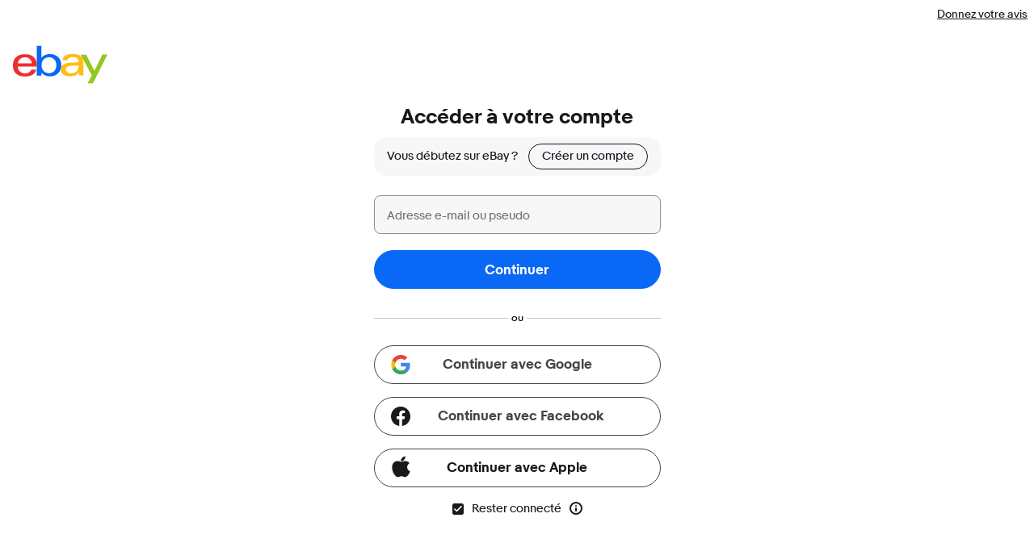

--- FILE ---
content_type: text/html; charset=utf-8
request_url: https://signin.ebay.fr/ws/eBayISAPI.dll?SignIn&ru=https%3A%2F%2Focswf.ebay.fr%2Frti%2Fcompose%3Fseller%3Dautoteile-preiswert%26rt%3Dnc%26rmvHdr%3Dtrue%26_trksid%3Dp2047675.m2548.l2566%26items%3D374142133925&sgfl=sm&smuid=60c8ef84-ef3d-11f0-b6ae-e7e3a2847546
body_size: 43051
content:
<!DOCTYPE html><html lang=fr><head><link rel="dns-prefetch" href="//ir.ebaystatic.com"><link rel="dns-prefetch" href="//secureir.ebaystatic.com"><link rel="dns-prefetch" href="//i.ebayimg.com"><link rel="dns-prefetch" href="//rover.ebay.com"><script>$ssgST=new Date().getTime();</script><meta name=viewport content="width=device-width, initial-scale=1.0" charset=utf-8><title>Se connecter ou s'inscrire | eBay</title><!--M#s0-1-6-3--><link rel=preconnect href=https://ocswf.ebay.fr><!--M/--><!--M#s0-1-6-4--><script>
    document.domain = "ebay.fr";
</script><!--M/--><link rel=canonical href="https://www.ebay.fr/signin/"><style>
    .font-marketsans body {
        font-family: "Market Sans", Arial, sans-serif;
    }
</style><script>
    (function() {
        var useCustomFont = ('fontDisplay' in document.documentElement.style) ||
                        (localStorage && localStorage.getItem('ebay-font'));
        if (useCustomFont) {
            document.documentElement.classList.add('font-marketsans');
        }
    })();
</script><link rel="stylesheet" type="text/css" href="https://ir.ebaystatic.com/rs/c/globalheaderweb/index_lcNW.563a21cb.css"><link rel="stylesheet" href="https://ir.ebaystatic.com/rs/c/signin-render-DfTWcMMz.css"><script>(function(w, d, e, u, c, g, a, b){ w["SSJSConnectorObj"] = w["SSJSConnectorObj"] || {ss_cid : c, domain_info: "auto"}; w[g] = function(i, j){w["SSJSConnectorObj"][i] = j}; a = d.createElement(e); a.async = true; a.src = u; b = d.getElementsByTagName(e)[0]; b.parentNode.insertBefore(a, b); })(window,document,"script","https://ir.ebaystatic.com/cr/v/c01/radware_stormcaster_v24.js","bjnl","ssConf"); ssConf("c1" , "https://cas.avalon.perfdrive.com"); var __uzdbm_3="7f6000e902503a-940c-4f10-bbe4-80619bb7e93b17681707346880-da32b74162f37e0110";var __uzdbm_4="false";</script></head><body><img src="https://svcs.ebay.com/ufeservice/v1/static-images/placeholder.png" width=1 height=1 style="display:none;width:1px;height:1px;" /> <!--M#s0-1-13-7--><div id=SkSurvey class=align-right><a id=SkSurveyLink href=https://connect.ebay.fr/srv/survey/a/reg.personalized target=_blank aria-label="Donnez votre avis - la page s'ouvre dans une nouvelle fenêtre ou un nouvel onglet">Donnez votre avis</a></div><!--M/--><div class=global-header><script type="text/javascript">var GHpre = {"ghxc":[],"ghxs":["gh.evo.2b"],"userAuth":false,"userId":"","fn":"","shipToLocation":""}</script><!--globalheaderweb#s0-1-4--><link rel="manifest" href="https://www.ebay.fr/manifest.json"><!--globalheaderweb#s0-1-4-1-0--><script>
(function(){const e=window.GH||{};try{const o=e=>e==="true";const t=o("false");const i=/[\W_]/g;const r=window.location.hostname.includes("sandbox");let n="https://www.ebay.fr";if(r){n=n.replace("www","sandbox")}e.__private=e.__private||{};e.C={siteId:"71",env:"production",lng:"fr-FR",pageId:Number("2487283"),xhrBaseUrl:n};e.__private.risk={behavior_collection_interval:JSON.parse("{\"2500857\":5000,\"2507978\":5000,\"default\":15000}"),id:window.GHpre?.userId};e.__private.fsom={linkUrl:"https://www.m.ebay.fr",linkText:"Passer au site mobile"};e.__private.ACinit={isGeo:o("false"),isQA:t,factors:JSON.parse("[\"gh.evo.2b\"]")};e.__private.isQA=t;try{e.__private.ghx=[...(window.GHpre?.ghxc||[]).map((e=>e.replace(i,""))),...(window.GHpre?.ghxs||[]).map((e=>e.replace(i,"")))]}catch(o){e.__private.ghx=[]}e.resetCart=function(o){const t=new CustomEvent("updateCart",{detail:o});document.dispatchEvent(t);e.__private.cartCount=o};e.userAuth=window.GHpre?.userAuth||false;e.shipToLocation=window.GHpre?.shipToLocation;window.GH=e}catch(o){console.error(o);window.GH=e||{}}})();
</script><!--globalheaderweb/--><!--globalheaderweb#s0-1-4-1-2--><script>
    window.GH.__private.scandal = {
        isGeo: function() {return false;},
        getPageID: function() {return 2487283;},
        getSiteID: function() {return "71";}
    };
</script><!--globalheaderweb/--><!--globalheaderweb#s0-1-4-2-0--><!--globalheaderweb/--><!--globalheaderweb^s0-1-4-3 s0-1-4 3--><!--globalheaderweb/--><!--globalheaderweb^s0-1-4-4 s0-1-4 4--><!--globalheaderweb/--><!--globalheaderweb^s0-1-4-5 s0-1-4 5--><!--globalheaderweb/--><div class="ghw"><header data-marko-key="@gh s0-1-4" id="gh" class="gh-header"><div class="gh-a11y-skip-button"><a class="gh-a11y-skip-button__link" href="#mainContent" tabindex="1">Accéder au contenu principal</a></div><section data-marko-key="@gh-main s0-1-4" class="gh-header__main"><div> <a href="https://www.ebay.fr" _sp="m570.l2586" class="gh-logo" tabindex="2"><svg xmlns="http://www.w3.org/2000/svg" width="117" height="48" viewBox="0 0 122 48.592" id="gh-logo" aria-labelledby="ebayLogoTitle"><title id="ebayLogoTitle">Page d'accueil d'eBay</title><g><path fill="#F02D2D" d="M24.355 22.759c-.269-5.738-4.412-7.838-8.826-7.813-4.756.026-8.544 2.459-9.183 7.915zM6.234 26.93c.364 5.553 4.208 8.814 9.476 8.785 3.648-.021 6.885-1.524 7.952-4.763l6.306-.035c-1.187 6.568-8.151 8.834-14.145 8.866C4.911 39.844.043 33.865-.002 25.759c-.05-8.927 4.917-14.822 15.765-14.884 8.628-.048 14.978 4.433 15.033 14.291l.01 1.625z"></path><path fill="#0968F6" d="M46.544 35.429c5.688-.032 9.543-4.148 9.508-10.32s-3.947-10.246-9.622-10.214-9.543 4.148-9.509 10.32 3.974 10.245 9.623 10.214zM30.652.029l6.116-.034.085 15.369c2.978-3.588 7.1-4.65 11.167-4.674 6.817-.037 14.412 4.518 14.468 14.454.045 8.29-5.941 14.407-14.422 14.454-4.463.026-8.624-1.545-11.218-4.681a33.237 33.237 0 01-.19 3.731l-5.994.034c.09-1.915.185-4.364.174-6.322z"></path><path fill="#FFBD14" d="M77.282 25.724c-5.548.216-8.985 1.229-8.965 4.883.013 2.365 1.94 4.919 6.7 4.891 6.415-.035 9.826-3.556 9.794-9.289v-.637c-2.252.02-5.039.054-7.529.152zm13.683 7.506c.01 1.778.071 3.538.232 5.1l-5.688.032a33.381 33.381 0 01-.225-3.825c-3.052 3.8-6.708 4.909-11.783 4.938-7.532.042-11.585-3.915-11.611-8.518-.037-6.665 5.434-9.049 14.954-9.318 2.6-.072 5.529-.1 7.945-.116v-.637c-.026-4.463-2.9-6.285-7.854-6.257-3.68.021-6.368 1.561-6.653 4.2l-6.434.035c.645-6.566 7.53-8.269 13.595-8.3 7.263-.04 13.406 2.508 13.448 10.192z"></path><path fill="#92C821" d="M91.939 19.852l-4.5-8.362 7.154-.04 10.589 20.922 10.328-21.02 6.486-.048-18.707 37.251-6.85.039 5.382-10.348-9.887-18.393"></path></g></svg></a></div></section></header></div><div id="widgets-placeholder" class="widgets-placeholder"></div><!--globalheaderweb/--><div class="ghw" id="glbfooter" style="display:none"><!--globalheaderweb#s0-1-5-1--><!--globalheaderweb/--><!--globalheaderweb#s0-1-5-2-0--><!--globalheaderweb/--></div><!-- ghw_reverted --></div><script type="text/javascript"  data-inlinepayload='{"loggerProps":{"serviceName":"sgninui","serviceConsumerId":"urn:ebay-marketplace-consumerid:5f8b9e71-bf67-4a83-bd89-7df2bf183e1e","serviceVersion":"sgninui-2.0.0_2026010820391085","siteId":71,"environment":"production","captureUncaught":true,"captureUnhandledRejections":true,"endpoint":"https://svcs.ebay.com/","pool":"r1sgninui3cont"}}'>(()=>{"use strict";const e={unstructured:{message:"string"},event:{kind:"string",detail:"string"},exception:{"exception.type":"string","exception.message":"string","exception.stacktrace":"string","exception.url":"string"}},t=JSON.parse('{"logs":"https://ir.ebaystatic.com/cr/ebay-rum/cdn-assets/logs.5b92558a43dffd30afb9.bundle.js","metrics":"https://ir.ebaystatic.com/cr/ebay-rum/cdn-assets/metrics.5b92558a43dffd30afb9.bundle.js"}');const r=async e=>{let r=2;const n=async()=>{let o;r--;try{o=await import(t[e])}catch(e){if(r>0)return console.error("@ebay/rum-web failed to lazy load module; retrying",e),n();throw console.error("@ebay/rum-web failed to lazy load module; fatal",e),e}return function(e,t){if("object"!=typeof(r=e)||null===r||Array.isArray(r)||e.key!==t||void 0===e.factory)throw new Error("Invalid module loaded");var r}(o,e),o};return n()},n=(e,t)=>{const r="undefined"!=typeof window?window.location.href:"/index.js";return{type:"exception","exception.context":t||"","exception.type":e?.name||"","exception.message":e?.message||"","exception.stacktrace":e?.stack||"","exception.url":r}},o=(e,t,n)=>{let o=!1;const i=[];let a=e=>{o?(e=>{console.warn("Logger failed initialization (see earlier error logs) — failed to send log: ",e)})(e):i.push(e)};return n({event:"Preload",value:a}),r("logs").then((r=>{const{factory:n}=r;return n(e,t)})).then((e=>{a=e,n({event:"Complete",value:a}),i.forEach((e=>a(e))),i.length=0})).catch((e=>{console.error(e.message),o=!0,n({event:"Error",value:e}),i.forEach((e=>a(e))),i.length=0})),t=>{((e,t)=>"shouldIgnore"in e&&void 0!==e.shouldIgnore?e.shouldIgnore(t):"ignoreList"in e&&void 0!==e.ignoreList&&((e,t)=>null!==Object.values(e).filter(Boolean).join(" ").match(t))(t,e.ignoreList))(e,t)||a(t)}},i=e=>({log:t=>e({type:"unstructured",message:t}),error:(t,r)=>e(n(t,r)),event:t=>e(t)}),a="@ebay/rum/request-status",s=Symbol.for("@ebay/rum/logger"),c=Symbol.for("@ebay/rum/meter"),l=e=>{window.dispatchEvent(new CustomEvent("@ebay/rum/ack-status",{detail:e}))};function u(e,t){!1===e&&new Error(`RUM_INLINE_ERR_CODE: ${t}`)}(t=>{const u=(()=>{let e={status:"Initialize"};const t=()=>l(e);return window.addEventListener(a,t),{updateInlinerState:t=>{e=t,l(e)},dispose:()=>window.removeEventListener(a,t)}})();try{const a=((t,r=(()=>{}))=>{if((e=>{if(!e.endpoint)throw new Error('Unable to initialize logger. "endpoint" is a required property in the input object.');if(!e.serviceName)throw new Error('Unable to initialize logger. "serviceName" is a required property in the input object.');if(e.customSchemas&&!e.namespace)throw new Error('Unable to initialize logger. "namespace" is a required property in the input object if you provide customeSchemas.')})(t),"undefined"==typeof window)return{...i((()=>{})),noop:!0};const a={...t.customSchemas,...e},s=o((e=>{return"ignoreList"in e?{...e,ignoreList:(t=e.ignoreList,new RegExp(t.map((e=>`(${e})`)).join("|"),"g"))}:e;var t})(t),a,r);return t.captureUncaught&&(e=>{window.addEventListener("error",(t=>{if(t.error instanceof Error){const r=n(t.error,"Uncaught Error Handler");e(r)}}))})(s),t.captureUnhandledRejections&&(e=>{window.addEventListener("unhandledrejection",(t=>{if(t.reason instanceof Error){const r=n(t.reason,"Unhandled Rejection Handler");e(r)}}))})(s),i(s)})(t.loggerProps,(e=>t=>{if("Error"===t.event)return((e,t)=>{e.updateInlinerState({status:"Failure",error:t.value})})(e,t);var r;e.updateInlinerState({status:(r=t.event,"Complete"===r?"Success":r),logger:i(t.value)})})(u));t.onLoggerLoad&&t.onLoggerLoad(a),window[s]=a,(async e=>{const{enableWebVitals:t,enableMetrics:n}=e.options??{};if(!t&&!n)return;const o=await(async e=>{try{const t=await r("metrics"),{factory:n}=t,{initializeWebVitals:o,initializeMeter:i}=n,{meter:a,flushAndShutdownOnce:s}=i(e);return e.options?.enableWebVitals&&o(a),{meter:a,flushAndShutdownOnce:s}}catch(e){return console.error("[initializeMeterAsync] Failed to initialize metrics:",e),null}})({...e.loggerProps,options:{enableWebVitals:t}}),i=null===o?new Error("initializeMeterAsync failed"):void 0;e.onMeterLoad?.(o,i),window[c]=o})(t)}catch(e){u.updateInlinerState({status:"Failure",error:e})}})({onLoggerLoad:()=>{},...(()=>{u(null!==document.currentScript,1);const e=document.currentScript.dataset.inlinepayload;return u(void 0!==e,2),JSON.parse(e)})()})})();</script><!--M#s0-1-16--><script id=ebay-rum></script><!--M/--><div class=body-content id=id-first-body-content><div id=id-first-rendered></div><noscript><div class=non-js-content-wrapper><!--M#s0-1-18-10-0-2--><section aria-labelledby=s0-1-18-10-0-2-0-status class="page-notice page-notice--attention" role=region><div class=page-notice__header id=s0-1-18-10-0-2-0-status><svg class="icon--attention-filled icon icon--16 icon--attention-filled" focusable=false aria-label=Attention role=img><defs><symbol viewbox="0 0 16 16" id=icon-attention-filled-16><path d="M8 0a8 8 0 1 0 0 16A8 8 0 0 0 8 0Zm0 12a1 1 0 1 1 0-2 1 1 0 0 1 0 2Zm1-4a1 1 0 1 1-2 0V5a1 1 0 0 1 2 0v3Z"></path></symbol></defs><use href="#icon-attention-filled-16" /></svg></div><div class=page-notice__main><!--F#13--><p id=disabled-js-error-msg tabindex=0>Vous devez activer JavaScript pour pouvoir vous connecter.</p><!--F/--></div></section><!--M/--></div></noscript><style>
    .non-js-content-wrapper {
        margin-left: 14px ;
        margin-right: 14px ;
    }
</style><main id=mainContent role=main><!--M#s0-1-18-10-4--><script type=text/javascript id=dfpURL src=data:text/html;charset=utf-8,></script><!--M/--><!--M#s0-1-18-10-6--><div class="id-first psi  psi__user-id psi__user-rec  "><div></div><div class="psi2__intro signin-intro"><h1 id=greeting-msg class="large-text-2 text--black heading">Accéder à votre compte</h1><span id=signin-reg-msg tabindex=-1 class="psi2__sub-heading--reg-link-button sub-heading"><span class=reg-label>Vous débutez sur eBay ?</span><a tabindex=0 id=create-account-button-link href=https://signup.ebay.fr/pa/crte?siteid=71&co_partnerId=0&UsingSSL=1&rv4=1&ru=https%3A%2F%2Focswf.ebay.fr%2Frti%2Fcompose%3Fseller%3Dautoteile-preiswert%26rt%3Dnc%26rmvHdr%3Dtrue%26_trksid%3Dp2047675.m2548.l2566%26items%3D374142133925&signInUrl=https%3A%2F%2Fsignin.ebay.fr%2Fsignin%3Fsgn%3Dreg%26siteid%3D71%26co_partnerId%3D0%26UsingSSL%3D1%26rv4%3D1%26ru%3Dhttps%253A%252F%252Focswf.ebay.fr%252Frti%252Fcompose%253Fseller%253Dautoteile-preiswert%2526rt%253Dnc%2526rmvHdr%253Dtrue%2526_trksid%253Dp2047675.m2548.l2566%2526items%253D374142133925&_trksid=p2487285.m5021.l197228>Créer un compte</a></span></div><form id=signin-form name=signin-form autocomplete=on action=https://signin.ebay.fr/signin/s method=post class="signin-form "><div class=psi__container><div class=psi__container-r1><div><div><div><!--F#0--><div class="floating-label floating-label--large"><label for=userid class=floating-label__label>Adresse e-mail ou pseudo</label><div class="textbox textbox--large textbox--fluid"><input id=userid class=textbox__control type=text value name=userid data-testid=userid maxlength=64 autocomplete=username data-viewport='{"trackableId":"01KEQK0H5736FNFW77E7ZNM91B"}'></input></div></div><!--F/--><br><!--F#0--><button class="btn btn--fluid btn--large btn--primary" data-ebayui type=button data-testid=signin-continue-btn id=signin-continue-btn name=signin-continue-btn data-viewport='{"trackableId":"01KEQK0H573PBG8JSBP4032QHK"}' data-interactions='[{"eventFamily":"IDENTITY","eventAction":"ACTN","actionKind":"CLICK","flushImmediately":false,"eventProperty":{"sid":"p2487283.m5021.l46828"},"operationId":"2487283"}]'><!--F#7-->Continuer<!--F/--></button><!--F/--></div></div><div class="separator "><div class="separator-line hide-content"></div><div id=psi__container--separator class="separator-content hide-content"><mark><span class="separator-label false">ou</span></mark></div></div></div></div><div class="psi__container-no-rank"><div class=hide><div class="password-box-wrapper qm-element-masked padding-bottom-16 false"><!--F#0--><div class="floating-label floating-label--large"><label for=pass class=floating-label__label>Mot de passe</label><div class="textbox textbox--large textbox--fluid"><input id=pass class=textbox__control type=password value name=pass data-testid=pass maxlength=64 autocomplete=current-password aria-label="Mot de passe pour null" data-viewport='{"trackableId":"01KEQK0H58YAQBPR982ZFATW5N"}'></input></div></div><!--F/--></div><!--F#0--><button class="btn btn--fluid btn--large btn--primary" data-ebayui type=button id=sgnBt name=sgnBt data-testid=sgnBt data-viewport='{"trackableId":"01KEQK0H580XGDA80SBS4SADKK"}' data-interactions='[{"eventFamily":"IDENTITY","eventAction":"ACTN","actionKind":"CLICK","flushImmediately":false,"operationId":2487285,"eventProperty":{"sid":"p2487285.m5021.l160982"}}]'><!--F#7-->Se connecter<!--F/--></button><!--F/--></div></div><div class="psi__container-r3
        "><div class=social-signin-wrapper id=social-signin-wrapper><div class=social-signin-buttons-reg><div><div><!--F#0--><a class="scl-btn--g fake-btn fake-btn--fluid fake-btn--large fake-btn--tertiary" href=# data-ebayui id=signin_ggl_btn data-testid=google-button data-viewport='{"trackableId":"01KEQK0H58YQQJVF972FAKMH3H"}' data-interactions='[{"eventFamily":"IDENTITY","eventAction":"ACTN","actionKind":"CLICK","flushImmediately":false,"operationId":2487285,"eventProperty":{"sid":"p2487285.m5021.l160975"}}]'><!--F#7--><svg class="ggl-icon " version=1.1 fill=none xmlns=http://www.w3.org/2000/svg viewBox="0 0 326667 333333"><use href=#ggl-icon /></svg><span class="ggl-button-text bold-text" data-testid=google-button-text>Continuer avec Google</span><!--F/--></a><!--F/--></div></div><div><div><!--F#0--><a class="btn--fb-new fake-btn fake-btn--fluid fake-btn--large fake-btn--tertiary" href=# data-ebayui id=signin_fb_btn data-testid=facebook-button data-viewport='{"trackableId":"01KEQK0H58NP36FMEY2JQHNBRZ"}' data-interactions='[{"eventFamily":"IDENTITY","eventAction":"ACTN","actionKind":"CLICK","flushImmediately":false,"operationId":2487285,"eventProperty":{"sid":"p2487285.m5021.l160976"}}]'><!--F#7--><svg class="fb-icon icon icon--24" focusable=false aria-hidden=true><defs><symbol viewbox="0 0 24 24" id=icon-facebook-24><path d="M24 12.073C24 5.405 18.627 0 12 0S0 5.405 0 12.073C0 18.1 4.388 23.094 10.125 24v-8.437H7.078v-3.49h3.047v-2.66c0-3.025 1.792-4.697 4.533-4.697 1.312 0 2.686.236 2.686.236v2.971H15.83c-1.491 0-1.956.93-1.956 1.887v2.263h3.328l-.532 3.49h-2.796V24C19.612 23.094 24 18.1 24 12.073Z"></path></symbol></defs><use href="#icon-facebook-24" /></svg><span class="fb-button-text bold-text" data-testid=facebook-button-text>Continuer avec Facebook</span><!--F/--></a><!--F/--></div></div><div><div><!--F#0--><a class="btn--appl fake-btn fake-btn--fluid fake-btn--large fake-btn--tertiary" href=# data-ebayui id=signin_appl_btn data-testid=apple-button data-viewport='{"trackableId":"01KEQK0H58NENN66JJ8M6M1XA1"}' data-interactions='[{"eventFamily":"IDENTITY","eventAction":"ACTN","actionKind":"CLICK","flushImmediately":false,"operationId":2487285,"eventProperty":{"sid":"p2487285.m5021.l160977"}}]'><!--F#7--><span class=btn__cell><svg class="appl-icon icon icon--24" focusable=false aria-hidden=true><defs><symbol viewbox="0 0 24 24" id=icon-apple-24><path d="M11.864 5.566c1.27 0 2.384-.496 3.343-1.488.958-.993 1.437-2.146 1.437-3.461 0-.145-.011-.35-.034-.616a9.374 9.374 0 0 0-.377.057c-1.17.167-2.202.741-3.091 1.722-.89.98-1.335 2.03-1.335 3.147 0 .13.019.342.057.639ZM16.416 23c.905 0 1.905-.62 3-1.859 1.096-1.239 1.933-2.695 2.51-4.367-2.152-1.11-3.228-2.703-3.228-4.778 0-1.733.87-3.216 2.613-4.447-1.21-1.513-2.807-2.27-4.792-2.27-.837 0-1.601.126-2.294.377l-.433.16-.582.228c-.38.144-.727.216-1.038.216-.244 0-.563-.083-.959-.25l-.445-.183-.422-.171a5.08 5.08 0 0 0-1.985-.388c-1.894 0-3.415.639-4.564 1.916s-1.723 2.96-1.723 5.051c0 2.942.92 5.66 2.761 8.154C6.113 22.13 7.281 23 8.338 23c.449 0 .894-.087 1.335-.262l.56-.228.444-.16c.624-.22 1.198-.33 1.723-.33.555 0 1.194.14 1.917.421l.353.137c.738.281 1.32.422 1.746.422Z"></path></symbol></defs><use href="#icon-apple-24" /></svg><span class="btn__text bold-text btn--appl-text">Continuer avec Apple</span></span><!--F/--></a><!--F/--></div></div></div></div></div><div class=psi__container-no-rank><div class=kmsi-container-with-tooltip><input type=hidden checked name=kmsi-unchecked value=1><div class=kmsi-checkbox-with-info-tooltip><div><label class=checkbox-label id=kmsi-checkbox-lbl><!--F#0--><span class="checkbox custom"><input class=checkbox__control type=checkbox data-viewport='{"trackableId":"01KEQK0H58ZWM0RFB94X5W65BF"}' id=kmsi-checkbox name=kmsi checked value=1><span class=checkbox__icon hidden><svg class=checkbox__unchecked focusable=false aria-hidden=true><defs><symbol viewbox="0 0 18 18" id=icon-checkbox-unchecked-18><path d="M6.4 17h5.2c1.137 0 1.929 0 2.546-.051.605-.05.953-.142 1.216-.276a3 3 0 0 0 1.311-1.311c.134-.263.226-.611.276-1.216.05-.617.051-1.41.051-2.546V6.4c0-1.137 0-1.929-.051-2.546-.05-.605-.142-.953-.276-1.216a3 3 0 0 0-1.311-1.311c-.263-.134-.611-.226-1.216-.276C13.529 1.001 12.736 1 11.6 1H6.4c-1.137 0-1.929 0-2.546.051-.605.05-.953.142-1.216.276a3 3 0 0 0-1.311 1.311c-.134.263-.226.611-.276 1.216C1.001 4.471 1 5.264 1 6.4v5.2c0 1.137 0 1.929.051 2.546.05.605.142.953.276 1.216a3 3 0 0 0 1.311 1.311c.263.134.611.226 1.216.276.617.05 1.41.051 2.546.051ZM.436 15.816C0 14.96 0 13.84 0 11.6V6.4c0-2.24 0-3.36.436-4.216A4 4 0 0 1 2.184.436C3.04 0 4.16 0 6.4 0h5.2c2.24 0 3.36 0 4.216.436a4 4 0 0 1 1.748 1.748C18 3.04 18 4.16 18 6.4v5.2c0 2.24 0 3.36-.436 4.216a4 4 0 0 1-1.748 1.748C14.96 18 13.84 18 11.6 18H6.4c-2.24 0-3.36 0-4.216-.436a4 4 0 0 1-1.748-1.748Z"></path></symbol></defs><use href="#icon-checkbox-unchecked-18" /></svg><svg class=checkbox__checked focusable=false aria-hidden=true><defs><symbol viewbox="0 0 18 18" id=icon-checkbox-checked-18><path d="M0 6.4c0-2.24 0-3.36.436-4.216A4 4 0 0 1 2.184.436C3.04 0 4.16 0 6.4 0h5.2c2.24 0 3.36 0 4.216.436a4 4 0 0 1 1.748 1.748C18 3.04 18 4.16 18 6.4v5.2c0 2.24 0 3.36-.436 4.216a4 4 0 0 1-1.748 1.748C14.96 18 13.84 18 11.6 18H6.4c-2.24 0-3.36 0-4.216-.436a4 4 0 0 1-1.748-1.748C0 14.96 0 13.84 0 11.6V6.4Zm14.71-2.11a1 1 0 0 0-1.41 0L7 10.59l-2.29-2.3a1.004 1.004 0 0 0-1.42 1.42l3 3a1 1 0 0 0 1.41 0l7-7a1 1 0 0 0 .01-1.42Z"></path></symbol></defs><use href="#icon-checkbox-checked-18" /></svg></span></span><!--F/-->Rester connecté</label></div><div><span><span><!--F#0--><span class=infotip placement=bottom><button class="infotip__host icon-btn icon-btn--transparent" type=button aria-label="En savoir plus sur l'option Rester connecté"><svg class="icon icon--16" focusable=false aria-hidden=true><defs><symbol viewbox="0 0 16 16" id=icon-information-16><path d="M8 7a1 1 0 0 0-1 1v3a1 1 0 1 0 2 0V8a1 1 0 0 0-1-1Zm1-2a1 1 0 1 1-2 0 1 1 0 0 1 2 0Z"></path><path d="M0 8a8 8 0 1 1 16 0A8 8 0 0 1 0 8Zm2 0a6 6 0 1 0 12 0A6 6 0 0 0 2 8Z"></path></symbol></defs><use href="#icon-information-16" /></svg></button><span id=s0-1-18-10-6-79-8-overlay class="infotip__overlay" role=tooltip><span class="infotip__pointer"></span><span class="infotip__mask"><span class="infotip__cell"><span class="infotip__content"><!--F#f_7--><!--F#8--><p>Votre connexion sera maintenue sur cet appareil, mais nous pourrons vous demander de vous connecter pour certaines activités. Vous pouvez désactiver cette option à tout moment dans Mon eBay.</p><!--F/--><!--F/--></span><button aria-label="Ignorer l'infobulle" class="icon-btn icon-btn--transparent infotip__close" type=button><svg class="icon icon--16" focusable=false aria-hidden=true><defs><symbol viewbox="0 0 16 16" id=icon-close-16><path d="M2.293 2.293a1 1 0 0 1 1.414 0L8 6.586l4.293-4.293a1 1 0 1 1 1.414 1.414L9.414 8l4.293 4.293a1 1 0 0 1-1.414 1.414L8 9.414l-4.293 4.293a1 1 0 0 1-1.414-1.414L6.586 8 2.293 3.707a1 1 0 0 1 0-1.414Z"></path></symbol></defs><use href="#icon-close-16" /></svg></button></span></span></span></span><!--F/--></span></span></div></div></div></div></div><input type=hidden name=i1 id=i1 value><input type=hidden name=pageType id=pageType value=-1><input type=hidden name=returnUrl id=returnUrl value=https://ocswf.ebay.fr/rti/compose?seller=autoteile-preiswert&rt=nc&rmvHdr=true&_trksid=p2047675.m2548.l2566&items=374142133925><input type=hidden name=srt id=srt value=01000b00000050af5c22fdb992a04c2a7fb209e00b7cc3978963e61d621369a443bd3a0b1b11476e4badd22dff3b0c95462ae8a133b2ef2aee563dfc674691bf602b9fc3311a6ea3ee7b061b8be34a804bb7b9d965ee6d><input type=hidden name=fypReset id=fypReset><input type=hidden name=ICurl id=ICurl value><input type=hidden name=src id=src value><input type=hidden name=AppName id=AppName value><input type=hidden name=srcAppId id=srcAppId><input type=hidden name=errmsg id=errmsg value><input type=hidden name=rtmData id=rtmData value=PS=T.0><input type=hidden name=rqid id=rqid value=af3044a219b0a0dcda3feb0effffffff><input type=hidden name=lkdhjebhsjdhejdshdjchquwekguid id=lkdhjebhsjdhejdshdjchquwekguid value=af3044a219b0a0dcda3feb0effffffff><input type=hidden name=sis id=sis value=3247bf7320d7423d8933e85da0433531><input type=hidden name=recgUser id=recgUser><input type=hidden name=hbi id=hbi value=0><input type=hidden name=sgfl id=sgfl value=sm><input type=hidden name=smuid id=smuid value=60c8ef84-ef3d-11f0-b6ae-e7e3a2847546><input type=hidden name=useCase id=useCase value=AUTH><input type=hidden name=flowType id=flowType value=PSI></form><form id=scl_form name=scl_form action=https://signin.ebay.fr/signin/scl/s method=post><input type=hidden name=scl_state id=scl_state><input type=hidden name=scl_code id=scl_code><input type=hidden name=scl_error id=scl_error><input type=hidden name=scl_provider id=scl_provider><input type=hidden name=scl_srt id=scl_srt value=01000b00000050747ef1901160db52f87ba71938cd39c381b65272dceda4620619be5b2a1a0bd573634f34f684d1982176a80c3f6aa15b823b32bc22f10ef27246ff9d98195e1034bb503a959b70aad7e7d4d2f9460220><input type=hidden name=link_consent id=link_consent><input type=hidden name=scl_re_auth id=scl_re_auth value=0><input type=hidden name=ru id=ru><input type=hidden name=fpr id=fpr value=1><input type=hidden name=trafficSource id=trafficSource value=sm><input type=hidden name=trafficSourceSmuid id=trafficSourceSmuid value=60c8ef84-ef3d-11f0-b6ae-e7e3a2847546></form><script defer id=socail_script>

function getSocialSigninButtonTrackableId(elementId) {
    const element = document.getElementById(elementId);
    let dataViewport = null;
    return element && (dataViewport = JSON.parse(element.getAttribute('data-viewport'))) &&
        dataViewport.trackableId || 'no-trackable-id';
}

function getInitUrlWithTrackableId(initUrl, trackableId) {
    if(!trackableId) {
        return initUrl;
    }

    if (initUrl && initUrl.indexOf('?') > 0) {
        initUrl = initUrl + '&trackableid=' + trackableId;
    } else {
        initUrl = initUrl + '?trackableid=' + trackableId;
    }

    return initUrl;
}

function getRefIdFromQuery(initUrl) {
    const params = new Proxy(new URLSearchParams(window.location.search), {
        get: (searchParams, prop) => searchParams.get(prop),
    });

    const id = params.id;
    const url = new URL(initUrl);
    if (id) {
        url.searchParams.append("id", id);
    }
    return url.toString();
}

function openAPPLLoginPopup(initUrl) {
    const trackableId = getSocialSigninButtonTrackableId('signin_appl_btn');
    if (document.getElementById('kmsi-checkbox') &&
        document.getElementById('kmsi-checkbox').value === '1') {
        if (initUrl && initUrl.indexOf('?') > 0) {
            initUrl = initUrl + '&kmsi=1'
        } else {
            initUrl = initUrl + '?kmsi=1'
        }
    }
    initUrl = getInitUrlWithTrackableId(initUrl, trackableId);
    initUrl = getRefIdFromQuery(initUrl);
    initUrl = updateInitUrlWithFormData(initUrl);
    if(initUrl) {
        window.location.href = initUrl;//'/signin/apple';
    } else {
        window.location.reload(true);
    }
}

function openFPRLogin(initUrl, provider, isModalSignin = false) {
    let tarSrt = document.getElementById('srt');
    let sourceSrt = document.getElementById('scl_srt');

    if (tarSrt != null && sourceSrt != null) {
        tarSrt.value = sourceSrt.value;
    }

    initUrl = updateInitUrlWithFormData(initUrl);

    const trackableId = getSocialSigninButtonTrackableId(`signin_${provider}_btn`);
    initUrl = getInitUrlWithTrackableId(initUrl, trackableId);
   if (isModalSignin && provider && provider === 'appl') {
            // temp fix for apple signin only for modal signin iframe flow
            const messagePayload = {
                source: 'id-signin-to-parent',
                action: 'redirect',
                detail: { redirectUrl: initUrl },
                version: '1.0.0',
                timestamp: Date.now()
            };
            // Send the message to the parent window
            window.parent.postMessage(messagePayload, '*');
        return
    } else if(initUrl) {
        window.location.href = initUrl;//'/signin/fb';
    } else {
        window.location.reload(true);
    }
}

function updateInitUrlWithFormData(initUrl) {
    const signForm = document.getElementById("signin-form");
    const sclSignForm = document.getElementById("scl_form");
    const url = new URL(initUrl);

    // Function to update URL with form data
    function updateUrlWithFormData(form) {
        if (form && form.length > 0) {
            for (let i = 0; i < form.length; i++) {
                const elementName = form.elements[i].name;
                const elementVal = form.elements[i].value;

                if (elementVal && elementName !== 'pass') {
                    const encQP = encodeURIComponent(elementVal);
                    const isExistingQueryParam = url.searchParams.has(elementName);

                    if (!isExistingQueryParam) {
                        url.searchParams.append(elementName, encQP);
                    } else if (url.searchParams.get(elementName) !== elementVal) {
                        url.searchParams.set(elementName, encQP);
                    }
                }
            }
        }
    }

    // Update URL with form data for signin-form
    updateUrlWithFormData(signForm);

    // Update URL with form data for scl_form
    updateUrlWithFormData(sclSignForm);

    return url.href;
}

function openSocialLoginPopup(initUrl, socialProvider, elementId, closeCallback) {
    const width = 475;
    const height = socialProvider === 'ggl'? 500 : 250;
    const trackableId = getSocialSigninButtonTrackableId(elementId);

    // Add it to init link call
     if (document.getElementById('kmsi-checkbox') &&
        document.getElementById('kmsi-checkbox').value === '1') {
        if (initUrl && initUrl.indexOf('?') > 0) {
            initUrl = initUrl + '&kmsi=1'
        } else {
            initUrl = initUrl + '?kmsi=1'
        }
    }

    initUrl = getInitUrlWithTrackableId(initUrl, trackableId);

    if (socialProvider && socialProvider === 'fb' && window.SIGNIN_FB_WINDOW !== undefined 
        && window.SIGNIN_FB_WINDOW.closed === false) {
        window.SIGNIN_FB_WINDOW.focus();
    } else if (socialProvider && socialProvider === 'ggl' && window.SIGNIN_GGL_WINDOW !== undefined 
        && window.SIGNIN_GGL_WINDOW !== null
        && window.SIGNIN_GGL_WINDOW.closed === false) {
        window.SIGNIN_GGL_WINDOW.focus();
    } else if (socialProvider && socialProvider === 'appl' && window.SIGNIN_GGL_WINDOW !== undefined 
        && window.SIGNIN_GGL_WINDOW.closed === false) {
        window.SIGNIN_APPL_WINDOW.focus();
    } else {
        if(document.getElementById('ts') && document.getElementById('ts').value === '1' ) { // isTouchScreen set as hidden param
            if (initUrl !== undefined && initUrl !== '') {
                if (socialProvider && socialProvider === 'fb') {
                    window.SIGNIN_FB_WINDOW = window.open(initUrl, '_blank');
                } else if (socialProvider && socialProvider === 'ggl') {
                    window.SIGNIN_GGL_WINDOW = window.open(initUrl, '_blank');
                } else if (socialProvider && socialProvider === 'appl') {
                    window.SIGNIN_APPL_WINDOW = window.open(initUrl, '_blank');
                }
            }
        } else {
            const screenX = typeof window.screenX !== 'undefined' ? window.screenX : window.screenLeft;
            const screenY = typeof window.screenY !== 'undefined' ? window.screenY : window.screenTop;
            const outerWidth = typeof window.outerWidth !== 'undefined' ? window.outerWidth : document.body.clientWidth;
            const outerHeight = typeof window.outerHeight !== 'undefined' ?
            window.outerHeight : (document.body.clientHeight);

            const left = parseInt(screenX + ((outerWidth - width) / 2), 10);
            const top = parseInt(screenY + ((outerHeight - height) / 2), 10) - 82;
            // babel transform inside script tag in marko.js file does not work
            // NB its better to use components onMount method do dom specific work
            // other than just a big script tag
            // eslint-disable-next-line prefer-template
            const features = 'width=' + width + ', height=' + height + ',left=' + left + ',top=' + top +
            ',resizable=yes,toolbar=no,status=no,location=no,menubar=no,scrollbars=yes';
            
            if (initUrl !== undefined && initUrl !== '') {
                if (socialProvider && socialProvider === 'fb') {
                    window.SIGNIN_FB_WINDOW = window.open(initUrl, 'fbw', features);
                } else if (socialProvider && socialProvider === 'ggl') {
                    window.SIGNIN_GGL_WINDOW = window.open(initUrl, 'gglw', features);
                } else if (socialProvider && socialProvider === 'appl') {
                    window.SIGNIN_APPL_WINDOW = window.open(initUrl, '_blank');
                }
            }

            const windowName = {
                fb: 'SIGNIN_FB_WINDOW',
                ggl: 'SIGNIN_GGL_WINDOW',
                appl: 'SIGNIN_APPL_WINDOW'
            }
            const socialWindow = windowName[socialProvider];
            if (!closeCallback || !window[socialWindow]) return;

            const checkClosed = setInterval(() => {
                if (window[socialWindow]?.closed) {
                    clearInterval(checkClosed);
                    closeCallback();
                }
            }, 10000);
        }
    }   
}
</script><svg hidden style="position: fixed; left: -99999px"><symbol id=apple-icon-black-square><path d="M22.2226562,14.3846154 C23.0546875,14.3846154 24.0976562,13.8048315 24.71875,13.0317864 C25.28125,12.3312142 25.6914062,11.352829 25.6914062,10.3744437 C25.6914062,10.2415766 25.6796875,10.1087095 25.65625,10 C24.7304687,10.0362365 23.6171875,10.640178 22.9492187,11.4494596 C22.421875,12.06548 21.9414062,13.0317864 21.9414062,14.0222505 C21.9414062,14.1671964 21.9648438,14.3121424 21.9765625,14.3604577 C22.0351562,14.3725366 22.1289062,14.3846154 22.2226562,14.3846154 Z M19.2929688,29 C20.4296875,29 20.9335938,28.214876 22.3515625,28.214876 C23.7929688,28.214876 24.109375,28.9758423 25.375,28.9758423 C26.6171875,28.9758423 27.4492188,27.792117 28.234375,26.6325493 C29.1132812,25.3038779 29.4765625,23.9993643 29.5,23.9389701 C29.4179688,23.9148125 27.0390625,22.9122695 27.0390625,20.0979021 C27.0390625,17.6579784 28.9140625,16.5588048 29.0195312,16.474253 C27.7773438,14.6382708 25.890625,14.5899555 25.375,14.5899555 C23.9804688,14.5899555 22.84375,15.4596313 22.1289062,15.4596313 C21.3554688,15.4596313 20.3359375,14.6382708 19.1289062,14.6382708 C16.8320312,14.6382708 14.5,16.5950413 14.5,20.2911634 C14.5,22.5861411 15.3671875,25.013986 16.4335938,26.5842339 C17.3476562,27.9129053 18.1445312,29 19.2929688,29 Z" fill=#000000 /></symbol><symbol id=apple-icon-white-square><path d="M22.2226562,14.3846154 C23.0546875,14.3846154 24.0976562,13.8048315 24.71875,13.0317864 C25.28125,12.3312142 25.6914062,11.352829 25.6914062,10.3744437 C25.6914062,10.2415766 25.6796875,10.1087095 25.65625,10 C24.7304687,10.0362365 23.6171875,10.640178 22.9492187,11.4494596 C22.421875,12.06548 21.9414062,13.0317864 21.9414062,14.0222505 C21.9414062,14.1671964 21.9648438,14.3121424 21.9765625,14.3604577 C22.0351562,14.3725366 22.1289062,14.3846154 22.2226562,14.3846154 Z M19.2929688,29 C20.4296875,29 20.9335938,28.214876 22.3515625,28.214876 C23.7929688,28.214876 24.109375,28.9758423 25.375,28.9758423 C26.6171875,28.9758423 27.4492188,27.792117 28.234375,26.6325493 C29.1132812,25.3038779 29.4765625,23.9993643 29.5,23.9389701 C29.4179688,23.9148125 27.0390625,22.9122695 27.0390625,20.0979021 C27.0390625,17.6579784 28.9140625,16.5588048 29.0195312,16.474253 C27.7773438,14.6382708 25.890625,14.5899555 25.375,14.5899555 C23.9804688,14.5899555 22.84375,15.4596313 22.1289062,15.4596313 C21.3554688,15.4596313 20.3359375,14.6382708 19.1289062,14.6382708 C16.8320312,14.6382708 14.5,16.5950413 14.5,20.2911634 C14.5,22.5861411 15.3671875,25.013986 16.4335938,26.5842339 C17.3476562,27.9129053 18.1445312,29 19.2929688,29 Z" fill=#FFFFFF /></symbol><symbol id=webauthn-face-fingerprint><g id=Icons stroke=none stroke-width=1 fill=none fill-rule=evenodd><g id=Opt-1 transform="translate(-45.000000, -37.000000)"><g id=Group transform="translate(45.647974, 37.364713)"><g id=Sign-in/Icon_face+finger_updated transform="translate(47.000000, 22.000000)"><g id=Group-3 transform="translate(40.586824, 42.492404) rotate(-345.000000) translate(-40.586824, -42.492404) translate(8.086824, 7.992404)"><rect id=Rectangle-Copy stroke=#111820 stroke-width=3 x=0 y=0 width=65 height=69 rx=4 /><g id=Group-19 transform="translate(10.000000, 13.000000)" stroke-linecap=round stroke-width=2.5><path d="M45.6149582,18.2326282 C44.0120809,12.8028307 41.4463969,8.62076576 37.5371047,5.44201832 M33.9208406,3.02284838 C30.7420932,1.30519046 27.1467597,0.337657518 23.3400949,0.337657518 C19.4740142,0.337657518 15.8266918,1.33557356 12.612835,3.10251962 M8.87706409,5.66145182 C3.41485789,10.2351211 0.337387446,17.3400403 0.337387446,25.3193175" id=Stroke-1 stroke=#000000 /><path d="M22.7749017,21.8937243 C23.7741681,27.8913482 28.4693698,30.490116 33.256396,30.1025627" id=Stroke-3 stroke=#111820 /><path d="M28.4869245,33.7621058 C25.4202569,32.757438 22.5142822,30.975638 20.6649642,28.2769435 C19.7217377,26.9009267 19.0951707,25.3284324 18.8061936,23.6863947 C18.4983116,21.939704 18.462527,20.184236 19.7642741,18.8196972 C20.9748718,17.5496837 22.7580222,17.2492286 24.4108628,17.6921466 C25.8226642,18.0702474 26.774668,19.0897692 27.2121846,20.4657861 C27.4734793,21.2854546 27.4876581,22.1564368 27.8245729,22.9531492 C28.1891701,23.8160292 28.8029087,24.5560265 29.5827416,25.0752399 C31.0519333,26.0535758 33.1841517,26.1919877 34.6722485,25.1657141 C37.1042468,23.4872166 36.9050687,19.6819021 35.9807473,17.2445023 C34.8687258,14.3115204 31.7993576,11.5115489 29.4011182,10.2280317 C25.0563349,7.90203665 18.9101714,8.15320361 14.7382341,11.5527349 C10.3313343,15.1433421 8.62110335,21.0194337 9.88504031,26.4910924 C10.07139,27.2972573 10.31513,28.0892435 10.6081581,28.8623246" id=Stroke-5 stroke=#111820 /><path d="M32.2280969,22.0651525 C32.1416738,20.2266373 31.5319863,18.3172283 30.5347454,16.7764675 C28.2438597,13.2364988 24.4885085,12.2081997 20.6035228,13.1129409 C14.9968281,14.418739 13.2001741,20.4474212 14.2271229,24.8772772 C15.4755307,30.2652136 19.6846028,34.4810375 24.6681064,36.6071793 C26.883372,37.5517561 31.7993576,39.0898162 36.5546503,38.1047286" id=Stroke-7 stroke=#111820 /><path d="M31.799155,34.089163 C35.3762587,34.5941977 38.9628148,33.2364107 41.3097405,30.4904536" id=Stroke-9 stroke=#111820 /><path d="M37.4439299,28.7035222 C40.6793924,26.7529272 43.0013365,20.6459241 39.8462203,14.9035182" id=Stroke-11 stroke=#111820 /><path d="M38.0258,11.9835673 C30.7095495,2.30553715 16.2424677,2.02803817 8.86275027,11.9835673" id=Stroke-13 stroke=#111820 /><path d="M6.49543415,15.2394878 C2.61112361,24.523888 5.41582133,34.1371008 12.8934398,40.0010391" id=Stroke-15 stroke=#111820 /><path d="M12.5216182,31.9755795 C15.600439,37.1521846 20.7257304,40.7833026 26.6301795,41.9716194" id=Stroke-17 stroke=#111820 /></g></g></g><g id=Group-2 transform="translate(41.000000, 42.500000) rotate(-10.000000) translate(-41.000000, -42.500000) translate(7.000000, 7.000000)" stroke=#111820 stroke-width=4><rect id=Rectangle fill=#FFFFFF x=0 y=0 width=68 height=71 rx=4 /><line x1=24 y1=24 x2=24 y2=28 id=Line-2 stroke-linecap=round transform="translate(24.000000, 26.000000) rotate(-0.000000) translate(-24.000000, -26.000000) " /><path d="M43,44 C38.6180939,47.9093291 29.2782571,48.0031997 25,44.2507859" id=Path stroke-linecap=round stroke-linejoin=round /><line x1=44 y1=24 x2=44 y2=28 id=Line-2-Copy stroke-linecap=round /></g></g></g></g></symbol><symbol id=webauthn-face-fingerprint-btn-icon><g id=Icons stroke=none stroke-width=1 fill=none fill-rule=evenodd><g id=Opt-1 transform="translate(-45.000000, -37.000000)"><g id=Group transform="translate(45.647974, 37.364713)"><g id=Sign-in/Icon_face+finger_updated transform="translate(47.000000, 22.000000)"><g id=Group-3 transform="translate(40.586824, 42.492404) rotate(-345.000000) translate(-40.586824, -42.492404) translate(8.086824, 7.992404)"><rect id=btn-icon-Rectangle-1 stroke=#3665f3 stroke-width=3 x=0 y=0 width=65 height=69 rx=4 /><g id=Group-19 transform="translate(10.000000, 13.000000)" stroke-linecap=round stroke-width=2.5><path d="M45.6149582,18.2326282 C44.0120809,12.8028307 41.4463969,8.62076576 37.5371047,5.44201832 M33.9208406,3.02284838 C30.7420932,1.30519046 27.1467597,0.337657518 23.3400949,0.337657518 C19.4740142,0.337657518 15.8266918,1.33557356 12.612835,3.10251962 M8.87706409,5.66145182 C3.41485789,10.2351211 0.337387446,17.3400403 0.337387446,25.3193175" id=Stroke-1 stroke=#3665f3 /><path d="M22.7749017,21.8937243 C23.7741681,27.8913482 28.4693698,30.490116 33.256396,30.1025627" id=Stroke-3 stroke=#3665f3 /><path d="M28.4869245,33.7621058 C25.4202569,32.757438 22.5142822,30.975638 20.6649642,28.2769435 C19.7217377,26.9009267 19.0951707,25.3284324 18.8061936,23.6863947 C18.4983116,21.939704 18.462527,20.184236 19.7642741,18.8196972 C20.9748718,17.5496837 22.7580222,17.2492286 24.4108628,17.6921466 C25.8226642,18.0702474 26.774668,19.0897692 27.2121846,20.4657861 C27.4734793,21.2854546 27.4876581,22.1564368 27.8245729,22.9531492 C28.1891701,23.8160292 28.8029087,24.5560265 29.5827416,25.0752399 C31.0519333,26.0535758 33.1841517,26.1919877 34.6722485,25.1657141 C37.1042468,23.4872166 36.9050687,19.6819021 35.9807473,17.2445023 C34.8687258,14.3115204 31.7993576,11.5115489 29.4011182,10.2280317 C25.0563349,7.90203665 18.9101714,8.15320361 14.7382341,11.5527349 C10.3313343,15.1433421 8.62110335,21.0194337 9.88504031,26.4910924 C10.07139,27.2972573 10.31513,28.0892435 10.6081581,28.8623246" id=Stroke-5 stroke=#3665f3 /><path d="M32.2280969,22.0651525 C32.1416738,20.2266373 31.5319863,18.3172283 30.5347454,16.7764675 C28.2438597,13.2364988 24.4885085,12.2081997 20.6035228,13.1129409 C14.9968281,14.418739 13.2001741,20.4474212 14.2271229,24.8772772 C15.4755307,30.2652136 19.6846028,34.4810375 24.6681064,36.6071793 C26.883372,37.5517561 31.7993576,39.0898162 36.5546503,38.1047286" id=Stroke-7 stroke=#3665f3 /><path d="M31.799155,34.089163 C35.3762587,34.5941977 38.9628148,33.2364107 41.3097405,30.4904536" id=Stroke-9 stroke=#3665f3 /><path d="M37.4439299,28.7035222 C40.6793924,26.7529272 43.0013365,20.6459241 39.8462203,14.9035182" id=Stroke-11 stroke=#3665f3 /><path d="M38.0258,11.9835673 C30.7095495,2.30553715 16.2424677,2.02803817 8.86275027,11.9835673" id=Stroke-13 stroke=#3665f3 /><path d="M6.49543415,15.2394878 C2.61112361,24.523888 5.41582133,34.1371008 12.8934398,40.0010391" id=Stroke-15 stroke=#3665f3 /><path d="M12.5216182,31.9755795 C15.600439,37.1521846 20.7257304,40.7833026 26.6301795,41.9716194" id=Stroke-17 stroke=#3665f3 /></g></g></g><g id=btn-icon-Group-2 transform="translate(41.000000, 42.500000) rotate(-10.000000) translate(-41.000000, -42.500000) translate(7.000000, 7.000000)" stroke=#3665f3 stroke-width=4><rect id=btn-icon-Rectangle-2 fill=#FFFFFF x=0 y=0 width=68 height=71 rx=4 /><line x1=24 y1=24 x2=24 y2=28 id=btn-icon-Line-1 stroke-linecap=round transform="translate(24.000000, 26.000000) rotate(-0.000000) translate(-24.000000, -26.000000) " /><path d="M43,44 C38.6180939,47.9093291 29.2782571,48.0031997 25,44.2507859" id=Path stroke-linecap=round stroke-linejoin=round /><line x1=44 y1=24 x2=44 y2=28 id=btn-icon-Line-2 stroke-linecap=round /></g></g></g></g></symbol><symbol id=ggl-icon><path d="M326667 170370c0-13704-1112-23704-3518-34074H166667v61851h91851c-1851 15371-11851 38519-34074 54074l-311 2071 49476 38329 3428 342c31481-29074 49630-71852 49630-122593m0 0z" fill=#4285f4 /><path d="M166667 333333c44999 0 82776-14815 110370-40370l-52593-40742c-14074 9815-32963 16667-57777 16667-44074 0-81481-29073-94816-69258l-1954 166-51447 39815-673 1870c27407 54444 83704 91852 148890 91852z" fill=#34a853 /><path d="M71851 199630c-3518-10370-5555-21482-5555-32963 0-11482 2036-22593 5370-32963l-93-2209-52091-40455-1704 811C6482 114444 1 139814 1 166666s6482 52221 17777 74814l54074-41851m0 0z" fill=#fbbc04 /><path d="M166667 64444c31296 0 52406 13519 64444 24816l47037-45926C249260 16482 211666 1 166667 1 101481 1 45185 37408 17777 91852l53889 41853c13520-40185 50927-69260 95001-69260m0 0z" fill=#ea4335 /></symbol></svg></div><!--M/--><script id=forter type=text/javascript>
        var srihash = "sha256-aPvRLYGFyaXJHBxFlpFDAGdBiC1D5A7w925KKSssW+o=".length > 0 ? "sha256-aPvRLYGFyaXJHBxFlpFDAGdBiC1D5A7w925KKSssW+o=" : undefined;

        function forterWithHash(){
                (function () {
                var sri = "sha256-aPvRLYGFyaXJHBxFlpFDAGdBiC1D5A7w925KKSssW+o=".length > 0 ? "sha256-aPvRLYGFyaXJHBxFlpFDAGdBiC1D5A7w925KKSssW+o=" : undefined;
                var siteId = "adf0901f1861";
                window.oid_adf0901f1861 = "af30434b19b0ab1b676e2c51fffff639"; //set ebay GUID here or before this script

                function t(t,e){for(var n=t.split(""),r=0;r<n.length;++r)n[r]=String.fromCharCode(n[r].charCodeAt(0)+e);return n.join("")}function e(e){return t(e,-m).replace(/%SN%/g,siteId)}function n(t){try{D.ex=t,g(D)}catch(e){}}function r(t,e,n,r){e&&(t=t.replace("%I%",encodeURIComponent(e)));var o=document.createElement("script");o.onerror=r,o.onload=n,o.type="text/javascript",o.id="ftr__script",o.async=!0,o.src="https://"+t,e&&(o.integrity=e,o.crossOrigin=!0);var i=document.getElementsByTagName("script")[0];i.parentNode.insertBefore(o,i)}function o(){L(S.uAL),setTimeout(i,w,S.uAL)}function i(t){try{var e=t===S.uDF?h:v,i=function(){try{U(),n(t+S.uS)}catch(e){}},a=function(){try{U(),D.td=1*new Date-D.ts,n(t+S.uF),t===S.uDF&&o()}catch(e){n(S.eUoe)}};r(e,sri,i,a)}catch(u){n(t+S.eTlu)}}window.ftr__ls=!0;var a={verifyLSFunc:function(t){return window.localStorage&&"function"==typeof window.localStorage[t]},write:function(t,e,n,r){if(this.verifyLSFunc("setItem")){var o=(new Date).getTime(),i={expiryDate:o+24*n*60*60*1e3,value:e};window.localStorage.setItem(t,JSON.stringify(i))}},read:function(t){if(this.verifyLSFunc("getItem")){var e=window.localStorage.getItem(t),n=(new Date).getTime();return e?(e=JSON.parse(e),e.expiryDate&&e.value?n>e.expiryDate?(this.verifyLSFunc("removeItem")&&window.localStorage.removeItem(name),null):e.value:null):null}}},u="fort",c="erTo",d="ken",s=u+c+d,f="10";f+="ls";var l=function(t){var e=function(){var e=document.createElement("link");return e.setAttribute("rel","preconnect"),e.setAttribute("crossorigin","anonymous"),e.onload=function(){document.head.removeChild(e)},e.onerror=function(t){document.head.removeChild(e)},e.setAttribute("href",t),document.head.appendChild(e),e};if(document.head){var n=e();setTimeout(function(){document.head.removeChild(n)},3e3)}},m=3,h=e("(VQ(1fgq71iruwhu1frp2vq2(VQ(2(L(2vfulsw1mv"),v=e("g68x4yj4t5;e6z1forxgiurqw1qhw2vq2(VQ(2(L(2vfulsw1mv"),w=10;window.ftr__startScriptLoad=1*new Date;var g=function(t){var e=function(t){return t||""},n=e(t.id)+"_"+e(t.ts)+"_"+e(t.td)+"_"+e(t.ex)+"_"+e(f);a.write(s,n,1825,!0)},p=function(){var t=a.read(s)||"",e=t.split("_"),n=function(t){return e[t]||void 0};return{id:n(0),ts:n(1),td:n(2),ex:n(3),vr:n(4)}},y=function(){for(var t={},e="fgu",n=[],r=0;r<256;r++)n[r]=(r<16?"0":"")+r.toString(16);var o=function(t,e,r,o,i){var a=i?"-":"";return n[255&t]+n[t>>8&255]+n[t>>16&255]+n[t>>24&255]+a+n[255&e]+n[e>>8&255]+a+n[e>>16&15|64]+n[e>>24&255]+a+n[63&r|128]+n[r>>8&255]+a+n[r>>16&255]+n[r>>24&255]+n[255&o]+n[o>>8&255]+n[o>>16&255]+n[o>>24&255]},i=function(){if(window.Uint32Array&&window.crypto&&window.crypto.getRandomValues){var t=new window.Uint32Array(4);return window.crypto.getRandomValues(t),{d0:t[0],d1:t[1],d2:t[2],d3:t[3]}}return{d0:4294967296*Math.random()>>>0,d1:4294967296*Math.random()>>>0,d2:4294967296*Math.random()>>>0,d3:4294967296*Math.random()>>>0}},a=function(){var t="",e=function(t,e){for(var n="",r=t;r>0;--r)n+=e.charAt(1e3*Math.random()%e.length);return n};return t+=e(2,"0123456789"),t+=e(1,"123456789"),t+=e(8,"0123456789")};return t.safeGenerateNoDash=function(){try{var t=i();return o(t.d0,t.d1,t.d2,t.d3,!1)}catch(n){try{return e+a()}catch(n){}}},t.isValidNumericalToken=function(t){return t&&t.toString().length<=11&&t.length>=9&&parseInt(t,10).toString().length<=11&&parseInt(t,10).toString().length>=9},t.isValidUUIDToken=function(t){return t&&32===t.toString().length&&/^[a-z0-9]+$/.test(t)},t.isValidFGUToken=function(t){return 0==t.indexOf(e)&&t.length>=12},t}(),S={uDF:"UDF",uAL:"UAL",mLd:"1",eTlu:"2",eUoe:"3",uS:"4",uF:"9",tmos:["T5","T10","T15","T30","T60"],tmosSecs:[5,10,15,30,60],bIR:"43"},T=function(t,e){for(var n=S.tmos,r=0;r<n.length;r++)if(t+n[r]===e)return!0;return!1};try{var D=p();try{D.id&&(y.isValidNumericalToken(D.id)||y.isValidUUIDToken(D.id)||y.isValidFGUToken(D.id))?window.ftr__ncd=!1:(D.id=y.safeGenerateNoDash(),window.ftr__ncd=!0),D.ts=window.ftr__startScriptLoad,g(D);for(var _=["https://cdn9.forter.com","https://"+D.id+"-"+siteId+".cdn.forter.com","https://cdn3.forter.com"],F=0;F<_.length;F++)l(_[F]);var I=new Array(S.tmosSecs.length),L=function(t){for(var e=0;e<S.tmosSecs.length;e++)I[e]=setTimeout(n,1e3*S.tmosSecs[e],t+S.tmos[e])},U=function(){for(var t=0;t<S.tmosSecs.length;t++)clearTimeout(I[t])};T(S.uDF,D.ex)?o():(L(S.uDF),setTimeout(i,w,S.uDF))}catch(A){n(S.mLd)}}catch(A){}
                })()
                
        };

        function forter(){
                (function () {
                var siteId = "adf0901f1861";
                window.oid_adf0901f1861 = "af30434b19b0ab1b676e2c51fffff639"; //set ebay GUID here or before this script

                function t(t,e){for(var r=t.split(""),n=0;n<r.length;++n)r[n]=String.fromCharCode(r[n].charCodeAt(0)+e);return r.join("")}function e(e){return t(e,-l).replace(/%SN%/g,siteId)}function r(t){try{T.ex=t,g(T)}catch(e){}}function n(t,e,r){var n=document.createElement("script");n.onerror=r,n.onload=e,n.type="text/javascript",n.id="ftr__script",n.async=!0,n.src="https://"+t;var o=document.getElementsByTagName("script")[0];o.parentNode.insertBefore(n,o)}function o(){F(S.uAL),setTimeout(i,w,S.uAL)}function i(t){try{var e=t===S.uDF?m:v;n(e,function(){try{_(),r(t+S.uS)}catch(e){}},function(){try{_(),T.td=1*new Date-T.ts,r(t+S.uF),t===S.uDF&&o()}catch(e){r(S.eUoe)}})}catch(i){r(t+S.eTlu)}}window.ftr__ls=!0;var a={verifyLSFunc:function(t){return window.localStorage&&"function"==typeof window.localStorage[t]},write:function(t,e,r,n){if(this.verifyLSFunc("setItem")){var o=(new Date).getTime(),i={expiryDate:o+24*r*60*60*1e3,value:e};window.localStorage.setItem(t,JSON.stringify(i))}},read:function(t){if(this.verifyLSFunc("getItem")){var e=window.localStorage.getItem(t),r=(new Date).getTime();return e?(e=JSON.parse(e),e.expiryDate&&e.value?r>e.expiryDate?(this.verifyLSFunc("removeItem")&&window.localStorage.removeItem(name),null):e.value:null):null}}},u="fort",c="erTo",d="ken",f=u+c+d,s="7";s+="ls";var l=3,m=e("(VQ(1fgq71iruwhu1frp2vq2(VQ(2vfulsw1mv"),v=e("g68x4yj4t5;e6z1forxgiurqw1qhw2vq2(VQ(2vfulsw1mv"),w=10;window.ftr__startScriptLoad=1*new Date;var g=function(t){var e=function(t){return t||""},r=e(t.id)+"_"+e(t.ts)+"_"+e(t.td)+"_"+e(t.ex)+"_"+e(s);a.write(f,r,1825,!0)},h=function(){var t=a.read(f)||"",e=t.split("_"),r=function(t){return e[t]||void 0};return{id:r(0),ts:r(1),td:r(2),ex:r(3),vr:r(4)}},y=function(){for(var t={},e="fgu",r=[],n=0;n<256;n++)r[n]=(n<16?"0":"")+n.toString(16);var o=function(t,e,n,o,i){var a=i?"-":"";return r[255&t]+r[t>>8&255]+r[t>>16&255]+r[t>>24&255]+a+r[255&e]+r[e>>8&255]+a+r[e>>16&15|64]+r[e>>24&255]+a+r[63&n|128]+r[n>>8&255]+a+r[n>>16&255]+r[n>>24&255]+r[255&o]+r[o>>8&255]+r[o>>16&255]+r[o>>24&255]},i=function(){if(window.Uint32Array&&window.crypto&&window.crypto.getRandomValues){var t=new window.Uint32Array(4);return window.crypto.getRandomValues(t),{d0:t[0],d1:t[1],d2:t[2],d3:t[3]}}return{d0:4294967296*Math.random()>>>0,d1:4294967296*Math.random()>>>0,d2:4294967296*Math.random()>>>0,d3:4294967296*Math.random()>>>0}},a=function(){var t="",e=function(t,e){for(var r="",n=t;n>0;--n)r+=e.charAt(1e3*Math.random()%e.length);return r};return t+=e(2,"0123456789"),t+=e(1,"123456789"),t+=e(8,"0123456789")};return t.safeGenerateNoDash=function(){try{var t=i();return o(t.d0,t.d1,t.d2,t.d3,!1)}catch(r){try{return e+a()}catch(r){}}},t.isValidNumericalToken=function(t){return t&&t.toString().length<=11&&t.length>=9&&parseInt(t,10).toString().length<=11&&parseInt(t,10).toString().length>=9},t.isValidUUIDToken=function(t){return t&&32===t.toString().length&&/^[\d\w]+$/.test(t)},t.isValidFGUToken=function(t){return 0==t.indexOf(e)&&t.length>=12},t}(),S={uDF:"UDF",uAL:"UAL",mLd:"1",eTlu:"2",eUoe:"3",uS:"4",uF:"9",tmos:["T5","T10","T15","T30","T60"],tmosSecs:[5,10,15,30,60]},p=function(t,e){for(var r=S.tmos,n=0;n<r.length;n++)if(t+r[n]===e)return!0;return!1};try{var T=h();try{T.id&&(y.isValidNumericalToken(T.id)||y.isValidUUIDToken(T.id)||y.isValidFGUToken(T.id))||(T.id=y.safeGenerateNoDash()),T.ts=window.ftr__startScriptLoad,g(T);var D=new Array(S.tmosSecs.length),F=function(t){for(var e=0;e<S.tmosSecs.length;e++)D[e]=setTimeout(r,1e3*S.tmosSecs[e],t+S.tmos[e])},_=function(){for(var t=0;t<S.tmosSecs.length;t++)clearTimeout(D[t])};p(S.uDF,T.ex)?o():(F(S.uDF),setTimeout(i,w,S.uDF))}catch(L){r(S.mLd)}}catch(L){}
                })()
                
        };

        if (window.addEventListener) {
                window.addEventListener('load', srihash ? forterWithHash : forter, false);
        } 
        else if (window.attachEvent) {
                window.attachEvent('onload', srihash ? forterWithHash : forter);
        }
        </script><script type=text/javascript id=inflowHelpService src=https://www.ebay.fr/ifh/inflowcomponent?input=%7B%22pageId%22:%222487283%22%7D&callback=Inflow.cb defer></script><!--M#s0-1-18-10-10--><div></div><!--M/--></main></div>
        <div id="widget-platform">   
                <script type="application/javascript">window.widget_platform = {"renderType":1,"renderDelay":500,"triggerFallBack":true,"status":4,"queryParam":null,"widgets":[{"html":"","css":null,"js":null,"jsInline":null,"init":""}],"showdiag":[]};</script>
                <div id='gh_user' style='display:none;'></div>
            </div>
        <div id="gh-fwrap" class="gh-fwrap-min"></div><div class="adBanner ad ads adsbox doubleclick ad-placement ad-placeholder adbadge BannerAd" style="height:1px;overflow:hidden;" id="gh-bulletin-det"></div><div id="ghw-static-footer" style="display:none"><footer style="font-family:&#39;Market Sans&#39;;color:#41413f;font-size:11px">Copyright © 1995-2026 eBay Inc. Tous droits réservés. <a style="color:#707070;" href="https://pages.ebay.fr/accessibilite/">Accessibilité</a>, <a style="color:#707070;" href="https://www.ebay.fr/help/policies/member-behaviour-policies/user-agreement?id=4259">Conditions d'utilisation</a>, <a style="color:#707070;" href="https://www.ebay.fr/help/policies/member-behaviour-policies/user-privacy-notice-privacy-policy?id=4260">Avis sur les données personnelles</a>, <a style="color:#707070;" href="https://pages.ebay.fr/payment/2.0/terms.html">Conditions d'utilisation des services de paiement</a>, <a style="color:#707070;" href="https://www.ebay.fr/help/policies/member-behaviour-policies/ebay-cookie-notice?id=4267">Cookies</a> et <a style="color:#707070;" href="https://www.ebay.fr/adchoice">AdChoice</a></footer></div><script>(function(){let GH = window.GH;const f = document.getElementById("glbfooter");
    const fw = document.getElementById("gh-fwrap");
    if(f && fw){fw.appendChild(f);f.removeAttribute("style");if(GH && GH.__private){GH.__private.ghftrmoved=true}};if(GH && GH.__private && GH.__private.ghftrmoved){GH.__private.ghftr={"legal":{"FOOTERLINKS":[{"name":"LINK","url":"https://pages.ebay.fr/accessibilite/","txt":"Accessibilité"},{"name":"LINK","url":"https://www.ebay.fr/help/policies/member-behaviour-policies/user-agreement?id=4259","txt":"Conditions d'utilisation","sp":"m571.l170737"},{"name":"LINK","url":"https://www.ebay.fr/help/policies/member-behaviour-policies/user-privacy-notice-privacy-policy?id=4260","txt":"Avis sur les données personnelles","sp":"m571.l170739"},{"name":"LINK","url":"https://pages.ebay.fr/payment/2.0/terms.html","txt":"Conditions d'utilisation des services de paiement","sp":"m571.l170740"},{"name":"LINK","url":"https://www.ebay.fr/help/policies/member-behaviour-policies/ebay-cookie-notice?id=4267","txt":"Cookies","sp":"m571.l170741"},{"name":"LINK","url":"https://www.ebay.fr/adchoice","txt":"AdChoice","sp":"m571.l170743"}]},"smallLinks":{"FOOTERLINKS":[{"name":"LINK","url":"https://pages.ebay.fr/newsroom/","txt":"A propos d'eBay","exsp":"m571.l2602"},{"name":"LINK","url":"https://pages.ebay.fr/Consommation-raisonnee/","txt":"Consommation Raisonnée","sp":"m571.155486"},{"name":"LINK","url":"https://communaute.ebay.fr/t5/Actualit%C3%A9s-eBay/bg-p/ActualiteseBay","txt":"Actualités eBay","exsp":"m571.l2935"},{"name":"LINK","url":"https://communaute.ebay.fr","txt":"Communauté","exsp":"m571.l1540"},{"name":"LINK","url":"https://pages.ebay.fr/la-securite-sur-ebay/index.html","txt":"La Sécurité sur eBay","exsp":"m571.l2616"},{"name":"LINK","url":"https://espacevendeurs.ebay.fr/vendre-sur-ebay/guide-pour-les-nouveaux-vendeurs","txt":"Comment vendre","exsp":"m571.l1613"},{"name":"LINK","url":"https://espacevendeurs.ebay.fr/","txt":"Espace vendeurs","exsp":"m571.l1532"},{"name":"LINK","url":"https://pages.ebay.fr/vero/","txt":"VeRO: Programme de protection de la propriété intellectuelle","exsp":"m571.l3418","css":"legal-link"},{"name":"LINK","url":"https://www.ebay.fr/help/home","txt":"Règlements et sécurité","exsp":"m571.l2604"},{"name":"LINK","url":"https://partnernetwork.ebay.com/","txt":"Affiliation","exsp":"m571.l3947"},{"name":"LINK","url":"https://www.ebay.fr/help/account/changing-account-settings/updating-country-currency-settings?id=4202","txt":"Traductions","exsp":"m571.l3273"},{"name":"LINK","url":"https://www.ebayads.com/","txt":"eBay Advertising","exsp":"m571.l2938"},{"name":"LINK","url":"https://www.ebay.fr/help/home","txt":"Aide","sp":"m571.l1545"},{"name":"LINK","url":"https://pages.ebay.fr/sitemap.html","txt":"Plan du Site","exsp":"m571.l2909"},{"name":"LINK","url":"https://pages.ebay.fr/droits-acheteurs-particuliers/index.html","txt":"Droits acheteurs particuliers","sp":"m571.l10056","css":"legal-link"},{"name":"LINK","url":"https://pages.ebay.fr/notre-plateforme/index.html","txt":"Notre plateforme","sp":"m571.l10057"}]}}};document.dispatchEvent(new CustomEvent('gh-showfooter'));const ch=document.querySelector("#gh.gh-header");
    if(!ch) {document.getElementById("ghw-static-footer").removeAttribute("style");}})();</script><!-- RcmdId Footer,RlogId t6diiebinbbacut%60ddlkr%3D9bjhadjofdbbqrce%60jhs.3%3E%3Eeadd4a1*w%60ut271*e2pso-19baf2cf404-0x305 --><!-- SiteId: 0, Environment: production, AppName: globalheaderweb, PageId: 4479693 --><!-- ghw_reverted --><script src=https://ir.ebaystatic.com/cr/v/c01/code.jquery.com_jquery-3.7.1.min.js></script><script src="https://ir.ebaystatic.com/rs/c/signin-render-7BZ4_Pai.js"></script>
<script>$_mod.ready();</script><script src="https://ir.ebaystatic.com/cr/v/c1/ebay-cookies/6.js" crossorigin ></script><script type="text/javascript">(function(scope) {var trackingInfo = {"X_EBAY_C_CORRELATION_SESSION":"si=af30434b19b0ab1b676e2c51fffff639,c=2,serviceCorrelationId=01KEQK0H3H6K2KQREBT3BZQG24,operationId=2487283,trk-gflgs="};scope.trkCorrelationSessionInfo={};scope.trkCorrelationSessionInfo.getTrackingInfo=function(){return trackingInfo;};scope.trkCorrelationSessionInfo.getTrackingCorrelationSessionInfo=function(){return trackingInfo.X_EBAY_C_CORRELATION_SESSION};})(window)</script><script type="text/javascript">if(typeof raptor !== "undefined" && raptor.require){var Uri=raptor.require("ebay/legacy/utils/Uri");$uri=function(href){return new Uri(href);};window.raptor.extend(window.raptor, require("ebay/legacy/adaptor-utils"));}</script><script id="taasHeaderRes" type="text/javascript" src="https://ir.ebaystatic.com/cr/v/c01/251201KCSGM4WMR5VP59.js" crossorigin ></script><script id="taasContent" type="text/javascript">try {new window.TaaSTrackingCore({"psi":"AMER2wCE*","rover":{"imp":"/roverimp/0/0/9","clk":"/roverclk/0/0/9","uri":"https://rover.ebay.fr"},"pid":"p2487283"});
var _plsubtInp={"eventFamily":"DFLT","samplingRate":100, "pageLoadTime": new Date().getTime(), "pageId":2487283, "app":"Testapp", "disableImp":true};var _plsUBTTQ=[];var TaaSIdMapTrackerObj = new TaaSIdMapTracker();TaaSIdMapTrackerObj.roverService("https://rover.ebay.fr/idmap/0?footer");} catch (err) { console && console.log && console.log(err); }</script><script id="taasFooterRes" type="text/javascript" src="https://ir.ebaystatic.com/cr/v/c01/250701JZ48C6XWVCKCN2.js" crossorigin ></script><script>/* ssgST: excluded from sampling */</script><script crossorigin type="text/javascript" src="https://ir.ebaystatic.com/rs/c/globalheaderweb/runtime.582565b4.js"></script><script crossorigin type="text/javascript" src="https://ir.ebaystatic.com/rs/c/globalheaderweb/index_lcNW.625628ae.js"></script><script type="text/javascript" >$mwp_globalheaderweb="https://ir.ebaystatic.com/rs/c/globalheaderweb/";$globalheaderweb_C=(window.$globalheaderweb_C||[]).concat({"g":{"gh_factors":["gh.evo.2b"],"gh_countries":[{"code":"FR","name":"France métropolitaine"},{"code":"GP","name":"Guadeloupe"},{"code":"GF","name":"Guyane"},{"code":"MQ","name":"Martinique"},{"code":"YT","name":"Mayotte"},{"code":"NC","name":"Nouvelle Calédonie"},{"code":"FP","name":"Polynésie française"},{"code":"RE","name":"Réunion"},{"code":"PM","name":"Saint Pierre et Miquelon"},{"code":"WF","name":"Wallis et Futuna"},{"code":"AP","name":"APO/FPO"},{"code":"AF","name":"Afghanistan"},{"code":"ZA","name":"Afrique du Sud"},{"code":"AL","name":"Albanie"},{"code":"DZ","name":"Algérie"},{"code":"DE","name":"Allemagne"},{"code":"AD","name":"Andorre"},{"code":"AO","name":"Angola"},{"code":"AI","name":"Anguilla"},{"code":"AG","name":"Antigua-et-Barbuda"},{"code":"SA","name":"Arabie Saoudite"},{"code":"AR","name":"Argentine"},{"code":"AM","name":"Arménie"},{"code":"AW","name":"Aruba"},{"code":"AU","name":"Australie"},{"code":"AT","name":"Autriche"},{"code":"BS","name":"Bahamas"},{"code":"BH","name":"Bahreïn"},{"code":"BD","name":"Bangladesh"},{"code":"BB","name":"Barbade (la)"},{"code":"BE","name":"Belgique"},{"code":"BZ","name":"Belize"},{"code":"BJ","name":"Bénin"},{"code":"BM","name":"Bermudes"},{"code":"BT","name":"Bhoutan"},{"code":"BY","name":"Biélorussie"},{"code":"BO","name":"Bolivie"},{"code":"BA","name":"Bosnie-Herzégovine"},{"code":"BW","name":"Botswana"},{"code":"BR","name":"Brésil"},{"code":"BN","name":"Brunei"},{"code":"BG","name":"Bulgarie"},{"code":"BF","name":"Burkina Faso"},{"code":"BI","name":"Burundi"},{"code":"KH","name":"Cambodge"},{"code":"CM","name":"Cameroun"},{"code":"CA","name":"Canada"},{"code":"CL","name":"Chili"},{"code":"CN","name":"Chine continentale"},{"code":"CY","name":"Chypre"},{"code":"CO","name":"Colombie"},{"code":"KM","name":"Comores"},{"code":"CG","name":"Congo"},{"code":"CD","name":"Congo, République démocratique du"},{"code":"KR","name":"Corée du Sud"},{"code":"CR","name":"Costa Rica"},{"code":"CI","name":"Côte d'Ivoire"},{"code":"HR","name":"Croatie"},{"code":"DK","name":"Danemark"},{"code":"DJ","name":"Djibouti"},{"code":"DM","name":"Dominique"},{"code":"EG","name":"Égypte"},{"code":"AE","name":"Émirats arabes unis"},{"code":"EC","name":"Équateur"},{"code":"ER","name":"Érythrée"},{"code":"ES","name":"Espagne"},{"code":"EE","name":"Estonie"},{"code":"US","name":"États-Unis"},{"code":"ET","name":"Éthiopie"},{"code":"FJ","name":"Fidji"},{"code":"FI","name":"Finlande"},{"code":"GA","name":"Gabon"},{"code":"GM","name":"Gambie"},{"code":"GE","name":"Géorgie"},{"code":"GH","name":"Ghana"},{"code":"GI","name":"Gibraltar"},{"code":"GR","name":"Grèce"},{"code":"GL","name":"Groenland"},{"code":"GD","name":"Grenade"},{"code":"GU","name":"Guam"},{"code":"GT","name":"Guatemala"},{"code":"GG","name":"Guernesey"},{"code":"GN","name":"Guinée"},{"code":"GW","name":"Guinée-Bissau"},{"code":"GQ","name":"Guinée Equatoriale"},{"code":"GY","name":"Guyane"},{"code":"HT","name":"Haïti"},{"code":"HN","name":"Honduras"},{"code":"HK","name":"Hong Kong"},{"code":"HU","name":"Hongrie"},{"code":"KY","name":"Îles Cayman"},{"code":"CK","name":"Îles Cook"},{"code":"CV","name":"Îles du Cap Vert"},{"code":"FK","name":"Îles Falkland (Îles Malvinas)"},{"code":"MH","name":"Îles Marshall"},{"code":"SB","name":"Îles Salomon"},{"code":"TC","name":"Îles Turques et Caïques"},{"code":"IO","name":"Îles Vierges britanniques"},{"code":"VI","name":"Îles Vierges américaines"},{"code":"IN","name":"Inde"},{"code":"ID","name":"Indonésie"},{"code":"IE","name":"Irlande (Eire)"},{"code":"IS","name":"Islande"},{"code":"IL","name":"Israël"},{"code":"IT","name":"Italie"},{"code":"JM","name":"Jamaïque"},{"code":"JN","name":"Jan Mayen"},{"code":"JP","name":"Japon"},{"code":"JE","name":"Jersey"},{"code":"JO","name":"Jordanie"},{"code":"KZ","name":"Kazakhstan"},{"code":"KE","name":"Kenya"},{"code":"KI","name":"Kiribati"},{"code":"KW","name":"Koweït"},{"code":"KG","name":"Kirgizistan"},{"code":"LA","name":"Laos"},{"code":"LV","name":"Lettonie"},{"code":"LB","name":"Liban"},{"code":"LI","name":"Liechtenstein"},{"code":"LT","name":"Lituanie"},{"code":"LU","name":"Luxembourg"},{"code":"MO","name":"Macao"},{"code":"MK","name":"Macédoine"},{"code":"MG","name":"Madagascar"},{"code":"MY","name":"Malaisie"},{"code":"MW","name":"Malawi"},{"code":"MV","name":"Maldives (îles)"},{"code":"ML","name":"Mali"},{"code":"MT","name":"Malte"},{"code":"MA","name":"Maroc"},{"code":"MU","name":"Maurice (île)"},{"code":"MR","name":"Mauritanie"},{"code":"MX","name":"Mexique"},{"code":"FM","name":"Micronesia"},{"code":"MD","name":"Moldavie"},{"code":"MC","name":"Monaco"},{"code":"MN","name":"Mongolie"},{"code":"ME","name":"Monténégro"},{"code":"MS","name":"Montserrat"},{"code":"MZ","name":"Mozambique"},{"code":"NA","name":"Namibie"},{"code":"NR","name":"Nauru"},{"code":"NP","name":"Népal"},{"code":"NI","name":"Nicaragua"},{"code":"NE","name":"Niger"},{"code":"NG","name":"Nigeria"},{"code":"NU","name":"Niue"},{"code":"NO","name":"Norvège"},{"code":"NZ","name":"Nouvelle Zélande"},{"code":"OM","name":"Oman"},{"code":"UG","name":"Ouganda"},{"code":"UZ","name":"Ouzbékistan"},{"code":"PK","name":"Pakistan"},{"code":"PW","name":"Palau"},{"code":"PA","name":"Panama"},{"code":"PY","name":"Paraguay"},{"code":"PG","name":"Papouasie Nouvelle-Guinée"},{"code":"NL","name":"Pays-Bas"},{"code":"PE","name":"Pérou"},{"code":"PH","name":"Philippines"},{"code":"PL","name":"Pologne"},{"code":"PT","name":"Portugal"},{"code":"PR","name":"Porto Rico"},{"code":"QA","name":"Qatar"},{"code":"AZ","name":"République d'Azerbaïdjan"},{"code":"CF","name":"République centrafricaine"},{"code":"DO","name":"République dominicaine"},{"code":"CZ","name":"République tchèque"},{"code":"RO","name":"Roumanie"},{"code":"GB","name":"Royaume-Uni"},{"code":"RU","name":"Russie"},{"code":"RW","name":"Rwanda"},{"code":"EH","name":"Sahara-Occidental"},{"code":"SH","name":"Sainte Helena"},{"code":"KN","name":"Saint Kitts-Nevis"},{"code":"LC","name":"Sainte Lucie"},{"code":"SM","name":"Saint Marin"},{"code":"VC","name":"Saint Vincent et Grenadines"},{"code":"SV","name":"Salvador"},{"code":"AS","name":"Samoa américaines"},{"code":"WS","name":"Samoa occidentales"},{"code":"SN","name":"Sénégal"},{"code":"RS","name":"Serbie"},{"code":"SC","name":"Seychelles"},{"code":"SL","name":"Sierra Leone"},{"code":"SG","name":"Singapour"},{"code":"SK","name":"Slovaquie"},{"code":"SI","name":"Slovénie"},{"code":"SO","name":"Somalie"},{"code":"SZ","name":"Souaziland"},{"code":"LK","name":"Sri Lanka"},{"code":"SE","name":"Suède"},{"code":"CH","name":"Suisse"},{"code":"SR","name":"Suriname"},{"code":"SJ","name":"Svalbard"},{"code":"TA","name":"Tahiti"},{"code":"TW","name":"Taiwan"},{"code":"TJ","name":"Tajikistan"},{"code":"TZ","name":"Tanzanie"},{"code":"TD","name":"Tchad"},{"code":"TH","name":"Thailande"},{"code":"TG","name":"Togo"},{"code":"TO","name":"Tonga"},{"code":"TT","name":"Trinité-et-Tobago"},{"code":"TN","name":"Tunisie"},{"code":"TR","name":"Turquie"},{"code":"TM","name":"Turkménistan"},{"code":"TV","name":"Tuvalu"},{"code":"UA","name":"Ukraine"},{"code":"UY","name":"Uruguay"},{"code":"VU","name":"Vanuatu"},{"code":"VA","name":"Vatican"},{"code":"VE","name":"Vénézuela"},{"code":"VN","name":"Vietnam"},{"code":"YE","name":"Yémen"},{"code":"ZM","name":"Zambie"},{"code":"ZW","name":"Zimbabwe"}],"gh_lang":"fr-FR","gh_siteid":71,"gh_pageid":"2487283","gh_searchAutocomplete":{"acNoSuggestions":"Aucune suggestion","acHideSuggestions":"Masquer les suggestions d'eBay","acShowSuggestions":"Afficher les suggestions de recherche","acPopularProducts":"Objets les plus recherchés","acSuggCategory":"{suggestion} <u>–\u003C/u> <i>{category}\u003C/i>","acCatalog":"<a href=\"https://www.ebay.fr/ctg/?_pid=#P#&amp;_trksid=\"/>","acAllCategories":"Toutes les catégories","acViewAllSaved":"<a href=\"/mye/myebay/savedsearches\">Afficher toutes les recherches favorites<em>>\u003C/em>\u003C/a>","acSuggCategoryIn":"{suggestion} <u>–\u003C/u> <u>dans la catégorie\u003C/u> <i>{category}\u003C/i>","acSuggCategorySaved":"\"{suggestion} <u>dans la catégorie\u003C/u> <i>{category}\u003C/i><em>|\u003C/em>| <span>Recherche favorite\u003C/span>","acSuggSaved":"{suggestion} <span>Recherche favorite\u003C/span>","acSuggCategoryRecent":"{suggestion} <u>dans la catégorie\u003C/u> <i>{category}\u003C/i><em>|\u003C/em> <span>Recherche récente\u003C/span>","acSuggRecent":"{suggestion} <span>Recherche récente\u003C/span>","acSuggStore":"{suggestion} <u>–\u003C/u> <u>dans les\u003C/u><i>Boutiques eBay\u003C/i>","acSuggCategoryInAria":"{suggestion} dans la catégorie {category}","acViewAllSavedAria":"Afficher toutes les recherches favorites","acHedSavedSearch":"Recherches favorites","acHedSavedSeller":"Vendeurs favoris","acHedRecentSearch":"Recherches récentes","acHedPopularSearch":"Objets les plus recherchés","acResultsAccessibility":"{count} résultats disponibles. Pour vous déplacer, utilisez les flèches vers le haut et vers le bas, ou, sur les appareils à écran tactile, balayez vers la gauche ou vers la droite.","acNewnessIndicator":"nouveaux résultats disponibles."},"gh_content":{"greetingSignedOutUnrecognized":"Bonjour ! <a _sp=\"{signinSp}\" href=\"{signInLink}\">Connectez-vous\u003C/a><span class=\"hide-at-md\"> ou <a _sp=\"{registerSp}\" href=\"{registerLink}\">inscrivez-vous\u003C/a>\u003C/span>","greetingSignedOutRecognized":"Bonjour ! (<a _sp=\"{signinSp}\" href=\"{signInLink}\">Se connecter\u003C/a>)","greetingUser":"Bonjour <span>{username} !\u003C/span>","greetingProfilePictureAltText":"Photo du profil","greetingAccountSettingsLink":"Paramètres du compte","greetingSignOutLink":"Se déconnecter","greetingSignIn":"<a _sp=\"{signinSp}\" href=\"{signInLink}\">Connectez-vous\u003C/a> pour afficher vos informations.","signInMessage":"<a _sp=\"{signinSp}\" href=\"{signInLink}\">Connectez-vous\u003C/a> pour afficher les notifications.","notificationErrorMessage":"Un problème est survenu et aucune notification ne peut être affichée pour le moment.","flyoutGenericError":"Une erreur est survenue. Veuillez réessayer plus tard.","watchlist":"Objets suivis","loading":"Chargement en cours...","cartEmpty":"Votre panier est vide","cartFull":"Votre panier contient {cartCount} objets","AR":"Argentine","AU":"Australie","AT":"Autriche","BY":"Biélorussie","BE":"Belgique","BO":"Bolivie","BR":"Brésil","CA":"Canada","CL":"Chili","CN":"Chine","CO":"Colombie","CR":"Costa Rica","DO":"République dominicaine","EC":"Équateur","SV":"Salvador","FR":"France","DE":"Allemagne","GT":"Guatemala","HN":"Honduras","HK":"Hong Kong","IN":"Inde","IE":"Irlande","IL":"Israël","IT":"Italie","JP":"Japon","KZ":"Kazakhstan","KR":"Corée","MY":"Malaisie","MX":"Mexique","NL":"Pays-Bas","NZ":"Nouvelle-Zélande","NI":"Nicaragua","PA":"Panama","PY":"Paraguay","PE":"Pérou","PH":"Philippines","PL":"Pologne","PT":"Portugal","PR":"Porto Rico","RU":"Russie","SG":"Singapour","ES":"Espagne","CH":"Suisse","TW":"Taïwan","TR":"Turquie","GB":"Royaume-Uni","UY":"Uruguay","US":"États-Unis","VE":"Venezuela","star_1":"Étoile dorée pour une note d'évaluation comprise entre 10 et 49","star_2":"Étoile bleue pour une note d'évaluation comprise entre 50 et 99","star_3":"Étoile turquoise pour une note d'évaluation comprise entre 100 et 499","star_4":"Étoile violette pour une note d'évaluation comprise entre 500 et 999","star_5":"Étoile rouge pour une note d'évaluation comprise entre 1 000 et 4 999","star_6":"Étoile verte pour une note d'évaluation comprise entre 5 000 et 9 999","star_7":"Étoile filante dorée pour une note d'évaluation comprise entre 10 000 et 24 999","star_8":"Étoile filante turquoise pour une note d'évaluation comprise entre 25 000 et 49 999","star_9":"Étoile filante violette pour une note d'évaluation comprise entre 50 000 et 99 999","star_10":"Étoile filante rouge pour une note d'évaluation comprise entre 100 000 et 499 999","star_11":"Étoile filante verte pour une note d'évaluation comprise entre 500 000 et 999 999","star_12":"Étoile filante argentée pour une note d'évaluation de 1 000 000 ou plus","fsom_text":"Passer au site mobile","footerCopyrightText":"Copyright © 1995-{currentYear} eBay Inc. Tous droits réservés.","and":"et","notifications":"Notifications","a11yExpandMyEbay":"Développer Mon eBay","a11yExpandLanguage":"Développer la Langue","a11yExpandNotifications":"Développer les Notifications","a11yExpandWatchList":"Développer les Objets suivis","a11yExpandCart":"Développer le Panier","shipToLabel":"Envoyer à","shipToErrMsg":"Erreur : veuillez réessayer","shipToLoading":"Chargement","shipToCloseDialog":"Fermer la boîte de dialogue","shipToAddAddressLink":"Ajouter une adresse","gfFlagChangeSite":"changer de site","a11ySelectedLanguage":"Sélectionnez la langue d'affichage. Langue actuelle : "},"gh_gadgetDomain":"https://www.ebay.fr"},"w":[["s0-1-4",0,{}],["s0-1-4-1-0",1,{}],["s0-1-4-1-2",2,{}],["s0-1-4-2-0",3,{"resources":[{"name":"widgetDeliveryPlatform","url":"https://ir.ebaystatic.com/cr/v/c1/globalheader_widget_platform__v2-b70676194b.js"},{"name":"behaviorJsCollection","url":"https://ir.ebaystatic.com/cr/v/c01/aW5ob3VzZWpzMTc2MDM5NjA0OTQ3Ng==-1.0.0.min.js"},{"name":"autoTrackingWidget","url":"https://ir.ebaystatic.com/cr/v/c01/85ace9ef-dcff-4c37-9e40-47663529fb8c.min.js"},{"name":"webResourceTracker","url":"https://ir.ebaystatic.com/rs/v/mjgerh5fmy51nnbwjoml1g1juqs.js"},{"name":"inflowHelp","url":"/ifh/inflowcomponent?callback=Inflow.cb"}]},{"f":1}],["s0-1-4-3",4,{},{"f":1}],["s0-1-4-4",5,{},{"f":1}],["s0-1-4-5",6,{}],["s0-1-5-1",7,{},{"f":1,"s":{"content":{"copyright":"Copyright © 1995-2026 eBay Inc. Tous droits réservés.","and":"et"}},"u":["model"]}],["s0-1-5-2-0",8,{"title":"Faire défiler vers le haut"},{"f":1,"s":{"sid":""}}]],"t":["$DvkD21","GBACWh_","cwtue0J","ddutfx$","ITnRPxf","y8DGega","WfAaHff","K1d9nHC","$GOarLQ"]});if(typeof GH !== "undefined" && GH) {GH.init=()=>{const sMap = {"0":"SIGNED-OUT","1":"SIGNED-IN","2":"RECOGNIZED"};const sVal = sMap[(GHIdentConfig.sin || "0").toString()] || sMap["0"];const ident = {"SIGNIN_ENUM": sVal,"firstName": decodeURIComponent(GHIdentConfig.fn || ""),"userId": decodeURIComponent(GHIdentConfig.id || "")};GH.__private = GH.__private || {};GH.__private.identity = ident;const e = new CustomEvent("gh-userstate-update", { detail: ident });document.dispatchEvent(e);};const GHIdentConfig={"sin":0,"pageId":2487283,"fn":"","id":""};GH.init();}</script><script defer id=rtm type=text/javascript>
    var rtmAsyncURL="https://srv.fr.ebayrtm.com/rtm?RtmGetCapJs&p=18&rqid=af3044a219b0a0dcda3feb0effffffff&cb=parent.window.updateRtmField";
    
    function updateRtmField(data){
        document.SignInForm.rtmData.value = data;
    }
    var dom, doc, where, iframe = document.createElement('iframe');
    iframe.src = "about:blank";
    iframe.title = "";
    iframe.setAttribute("role", "presentation"); // a11y
    iframe.setAttribute("display", "none");
    iframe.setAttribute("tabindex", "-1");
    (iframe.frameElement || iframe).style.cssText = "width: 0; height: 0; border: 0";

    where = document.getElementsByTagName('script');
    where = where[where.length - 1];
    where.parentNode.insertBefore(iframe, where);

    try {
        doc = iframe.contentWindow.document;
    } catch (e) {
        dom = document.domain;
        iframe.src = "javascript:var d=document.open();d.domain='" + dom + "';void(0);";
        doc = iframe.contentWindow.document;
    }
    doc.open()._l = function() {
        var js = this.createElement("script");
        if (dom){
            this.domain = dom;
        }
        js.id = "js-iframe-async";
        js.src = rtmAsyncURL;
        this.body.appendChild(js);
    };
    doc.write('<body onload="document._l();">');
    doc.close();
</script><script>(window.$ebay||($ebay = {})).tracking={pageId:'2487283',pageName:'SigninLegacyView'};$MC=(window.$MC||[]).concat({"o":{"l":1,"w":[["s0-1-6-3",0,{"domainsToPreConnect":[{"url":"https://ocswf.ebay.fr"}]},{"f":1}],["s0-1-6-4",1,{"documentDomain":"ebay.fr"},{"f":1}],["s0-1-13-7",2,{"surveyURL":"https://connect.ebay.fr/srv/survey/a/reg.personalized"},{"f":1}],["s0-1-16",3,{}],["s0-1-18-10-0-2",4,{"a11yHeadingTag":"h3","status":"attention","type":"page","a11yIconText":"Attention"},{"f":3,"s":{"dismissed":false}}],["s0-1-18-10-4",5,{"dfpURL":"data:text/html;charset=utf-8,","tmxSessionId":"","swfURL":"ebay","dfpmid":"AQAAAZpgwzgIAAVhZjMwNDM0YjE5YjBhYjFiNjc2ZTJjNTFmZmZmZjYzOQAA/+p8f2sXbYTVwKrTE4fYu0ihsEw*","dfpContext":"{\"dfpjsURL\":\"https://secureir.ebaystatic.com/f/0vk0rkyoky1ltm32dhy0hthnxyx.js\",\"swfObjectJSLibURL\":\"ebay\",\"swfURL\":\"ebay\",\"slURL\":\"ebay\",\"mid\":\"AQAAAZpgwzgIAAVhZjMwNDM0YjE5YjBhYjFiNjc2ZTJjNTFmZmZmZjYzOQAA/+p8f2sXbYTVwKrTE4fYu0ihsEw*\",\"flashTagVersion\":1,\"flashTagUpgrade\":0,\"tmxSessionId\":\"af3044a219b0a0dcda37889fffff8d57\",\"tmxDfpUrl\":\"https://signin.ebay.com/t_n.html?suppressFlash=true&org_id=usllpic0&session_id=af3044a219b0a0dcda37889fffff8d57\",\"enableFlashTagging\":\"false\",\"enableSLTagging\":\"false\",\"enableHTML5Tagging\":\"true\",\"enableTMXTagging\":\"true\"}"},{"f":1}],["s0-1-18-10-6",6,{"modalSignin":false,"renderKmsi":true,"error":null,"genericErr":null,"isAto":null,"distilReqId":"","showGXO":false,"hideGxoForStrmLineBin":false,"gxoRedirect":null,"isKmsiChecked":true,"pageType":"-1","showOTP":false,"lastLogInMethod":"na","returnUrl":"https://ocswf.ebay.fr/rti/compose?seller=autoteile-preiswert&rt=nc&rmvHdr=true&_trksid=p2047675.m2548.l2566&items=374142133925","isValidRedirect":true,"showOCS":false,"showOCSLegacy":false,"showOCSNew":false,"fypReset":false,"favoriteNav":false,"succMsg":false,"succMsgPass":false,"succMsgFb":false,"succMsgApl":false,"succMsgGgl":false,"succMsgPassPrtl":false,"infoMsg":false,"ICurl":"","src":"","AppName":"","srcAppId":null,"errmsg":"","showPasswordComponent":true,"osd":null,"pageId":"2487283","isMobile":false,"sinu":false,"cemParams":{"enabled":false,"cemJS":"https://ir.ebaystatic.com/rs/c/makeebayfasterscript-src-scripts-logger-f5978bb3.js","pageId":"2487283","pageName":"SigninLegacyView","cemSamplingRate":100,"cemSentMetrics":true,"cemEnableSampling":true,"cemEnableCritical":true,"cemMaxAttempts":2,"cemLogLevel":"[\"info\",\"log\",\"debug\",\"warn\",\"error\"]"},"forterModel":{"isEnabled":true,"guid":"af30434b19b0ab1b676e2c51fffff639","siteid":"adf0901f1861","sri":"sha256-aPvRLYGFyaXJHBxFlpFDAGdBiC1D5A7w925KKSssW+o="},"i18n":{"SignIn":{"headers":{"main":"Page d'accueil"},"debug":{"info":"Informations de débogage"},"app":{"meta":"Métadonnée de l'application"},"consumer":{"id":"Pseudo du membre"},"page":{"id":"N° de page"},"language":"Langue","country":"Pays","locale":"Paramètres régionaux","welcome":"Bienvenue","signInToContinue":"Connectez-vous pour continuer","welcomeEbay":"Bienvenue sur eBay","welcomeEbaySignIn":"Bienvenue à la page de connexion eBay","title":"Se connecter ou s'inscrire | eBay","createAnAccount":"Créer un compte","socialSplashInfo":"Vous pouvez utiliser votre adresse e-mail ou pseudo, ou bien continuer à l'aide de votre compte de média social.","userGreeting":"Bonjour","signInToEbay":"Connectez-vous à eBay.","signInOrCreateAnAccount":" Se connecter à eBay ou <a href=\"{regLink}\" id=\"InLineCreateAnAccount\">créer un compte\u003C/a>","signIn":"Se connecter","loading":"Chargement en cours...","secureSignIn":"Établir une connexion sécurisée","register":"S'inscrire","emailOrUsername":"Adresse e-mail ou pseudo","enterEmailOrUsername":"Saisissez votre adresse e-mail ou votre pseudo","password":"Mot de passe","ariaPasswordFor":"Mot de passe pour {userId}","passwordLabel":"Saisissez votre mot de passe","or":"ou","errNoMatch":"Les informations saisies ne correspondent pas.","staySignedIn":"Rester connecté","txtTmpPswrd":"Recevoir un mot de passe temporaire par SMS","frgtPswd":"Réinitialiser votre mot de passe","staySignedInInfo":"Vous utilisez un appareil public ou partagé ? Désélectionnez cette option pour protéger votre compte.","staySignedInInfoPart1":"Vous utilisez un appareil public ou partagé ?","staySignedInInfoPart2":"Désélectionnez cette option pour protéger votre compte.","kmsiInfoTipContent":"Votre connexion sera maintenue sur cet appareil, mais nous pourrons vous demander de vous connecter pour certaines activités. Vous pouvez désactiver cette option à tout moment dans Mon eBay.","kmsiTooltipA11yText":"fermer l'infobulle","learnMore":"En savoir plus","showLess":"Moins","learnMoreAriaLabel":"En savoir plus sur l'option Rester connecté.","showLessAriaLabel":"Afficher moins d'informations sur l'option Rester connecté.","learnMoreInfo":"Cochez cette case pour rester connecté. Vous pourrez ainsi enchérir et acheter plus facilement. Vous serez également prêt à régler votre commande si vous avez enregistré vos informations de paiement. Vous pouvez toujours désactiver cette fonction dans Mon eBay. Nous vous demanderons peut-être de vous reconnecter pour certaines activités telles que la modification des informations de votre compte.","l2l3note":"Connectez-vous à nouveau pour pouvoir modifier les informations de votre compte.","show":"Afficher","showPasswordTitle":"Afficher le mot de passe","error":"Erreur","enterValidEmailOrUsername":"Saisissez une adresse e-mail ou un pseudo valide","changeCaptchaImage":"Modifier l'image","listenToCaptcha":"Écouter les numéros","capthaSecurityMsg":"Pour plus de sécurité, saisissez le code de vérification ci-dessous","captchaBrowserError":"Votre navigateur ne peut pas lire ce fichier audio.","captchaVolumeInfo":"Si vous n'entendez pas le code de vérification, réglez le volume de vos haut-parleurs et vérifiez que le son n'est pas désactivé.","verificationCode":"Code de vérification","gxoOR":"ou","gxoButtonText":"Continuer sans être inscrit","gxoMessage":"Vous pourrez vous inscrire après avoir finalisé l'achat.","csrfError":"Les informations saisies ne correspondent pas.","seekSurvey":"Donnez votre avis","seekSurveyLabel":"Donnez votre avis - la page s'ouvre dans une nouvelle fenêtre ou un nouvel onglet","continue":"Continuer","OCSMessage":"Vous débutez sur eBay ou vous avez besoin d'aide pour vous connecter ?","favorite":"Accédez rapidement à vos recherches, catégories et vendeurs favoris à partir de la plupart des pages eBay.","infomsg":"Vous avez déjà confirmé votre adresse e-mail. Connectez-vous pour pouvoir utiliser eBay.","succmsg":"Merci d'avoir confirmé votre adresse e-mail. Connectez-vous pour pouvoir utiliser eBay.","succmsgpass_line1":"Votre mot de passe a été modifié.","succmsgpass_line2":"Toutes les applications tierces que vous aviez autorisées doivent maintenant être reconnectées.","succmsgfb":"Vous avez dissocié votre compte Facebook. Utilisez votre mot de passe eBay pour vous connecter.","succmsgapl":"Vous avez dissocié votre compte Apple. Utilisez votre mot de passe eBay pour vous connecter.","succmsgggl":"Vous avez dissocié votre compte Google. Utilisez votre mot de passe eBay pour vous connecter.","succMsgPassPrtl":"Un problème est survenu. Veuillez utiliser le mot de passe eBay que vous avez récemment créé pour vous connecter et réessayer plus tard.","fypresettitle":"Tout est en ordre !","fypresetmsg":"Connectez-vous à l'aide de votre nouveau mot de passe ici et sur l'application mobile. Si votre ancien mot de passe est toujours enregistré ci-dessous, mettez-le à jour pour pouvoir vous connecter rapidement la prochaine fois.","SISerror":"Un problème est survenu. Veuillez patienter pendant que nous recherchons une solution.","SISErrorNew":"Un problème est survenu. Veuillez réessayer plus tard.","AtoErrorMessage":"Par mesure de sécurité, nous avons temporairement verrouillé votre compte. Réinitialisez votre mot de passe pour accéder à votre compte.","MFAInvalidCodeErrorMsg":"Les informations saisies ne correspondent pas. Veuillez réessayer.","weRanIntoProblemMsg":"Un problème est survenu. Veuillez réessayer.","signInAddlMsg":" En vous connectant à eBay.in, vous acceptez qu'eBay partage vos informations personnelles avec eBay.in.","havingTrouble":" Vous ne parvenez pas à vous connecter ?","continueWithFB":"Continuer avec Facebook","continueWithGoogle":"Continuer avec Google","continueWithApple":"Continuer avec Apple","signinWithFB":"Se connecter avec Facebook","signinWithGoogle":"Se connecter avec Google","signinWithApple":"Se connecter avec Apple","helpSigningIn":"Vous avez besoin d'aide pour vous connecter ?","quickAccess":"Accès rapide à votre compte","connectAccounts":" Associer les comptes","emailOrUsernamePlaceHolder":"Adresse e-mail ou pseudo","passwordPlaceHolder":"Mot de passe","continueBtnLbl":"Continuer","signInBtnLbl":"Se connecter","showPasswordChkBoxLbl":"Afficher","notYou":"Ce n'est pas vous ?","switchAccount":"Changer de compte","continueAsGuest":"Continuer sans être inscrit","signInOrCreateAnAccountLink":"Se connecter à eBay ou <a href=\"{regLink}\" id=\"create-account-link\">créer un compte\u003C/a>","signInOrCreateAnAccountLinkWithBanner":"Connectez-vous pour associer votre compte. Si vous n'en avez pas encore un, <a href=\"{regLink}\" id=\"create-account-link\">créez votre compte\u003C/a>","signInWithoutPassword":"Se connecter sans mot de passe","resetYourPassword":"Réinitialiser votre mot de passe","ariaCurrentSavedUser":"L'utilisateur actuel est {userInfoValue}.","signInWithEmailOrUsername":"Se connecter à l'aide de l'adresse e-mail ou du pseudo","signInWithMobile":"Se connecter avec un appareil mobile","countryCodeLabel":"Pays ou région","phoneNumberLabel":"Mobile","signInWithMobileQuestion":"Vous avez créé votre compte avec un numéro de mobile ?","phoneIdSignInErrorMessage":"Les informations saisies ne correspondent pas. Vérifiez vos informations de connexion, ou utilisez votre adresse e-mail ou pseudo.","signInWithPassword":"Saisir votre mot de passe eBay","jsDisabledErrorMsg":"Vous devez activer JavaScript pour pouvoir vous connecter.","webAuthNRegisterTitle":"eBay","webAuthNOptInTitle":"Vous en avez assez des mots de passe ?","webAuthNOptInSubTitle":"En fonction de votre appareil, vous pouvez vous connecter à l'aide de votre empreinte, de la reconnaissance faciale ou d'un code PIN.","webAuthNOptInSubTitleDesktop":"Si vous utilisez votre empreinte digitale, la reconnaissance faciale ou un code PIN pour accéder à votre ordinateur, vous pouvez vous connecter de la même façon à eBay.","webAuthNOptInSubTitleMobile":"Si vous utilisez votre empreinte digitale, la reconnaissance faciale ou un code PIN pour accéder à votre smartphone ou à votre tablette, vous pouvez vous connecter de la même façon à eBay.","webAuthNOptInTurnOn":"Activer","webAuthNOptInTryLater":"Peut-être plus tard","webAuthNOptInTryAgain":"Veuillez réessayer","webAuthNOptInContinueShopping":"Poursuivre vos achats","webAuthNOptInErrorMsg":"Un problème est survenu. Veuillez réessayer plus tard.","webAuthnOptInSuccessMsg":"Vous êtes désormais inscrit.","webAuthnSigningIn":"Connexion...","webAuthnOptInDontAskAgain":"Ne plus me demander","webAuthnLogInErrorMsg":"Un problème est survenu. Veuillez réessayer.","webAuthnLogInTryAgain":"Veuillez réessayer","webAuthnLogInMoreSignInOptions":"Autres options de connexion","roamingAuthHeader":"Se connecter avec la clé de sécurité","securityKeySignIn":"Se connecter avec une clé de sécurité","securityKeyConnectionError":"Impossible de se connecter à votre clé de sécurité. Veuillez réessayer.","securityKeyConnectionError2":"Impossible de se connecter à votre clé de sécurité. Veuillez essayer d'autres options.","passkeysSignIn":"Se connecter avec une clé d'accès","passkeysSignInStalePasskeyErrorMsg":"Cette clé d'accès n'est plus valide. Utilisez une autre méthode pour vous connecter.","eolTitle":"La page n'existe plus","eolBody":"La page que vous recherchez a été déplacée.","eolBtnHomePage":"Aller à la page d'accueil","eolBtnMyeBay":"Aller dans Mon eBay","agreeBtn":" J'accepte","cancelBtn":" Annuler","continueBtn":" Continuer","skipBtn":" Ignorer","saveBtn":" Enregistrer","email":" Adresse e-mail","emailOptional":" Adresse e-mail (facultative)","addEmail":" Ajoutez votre adresse e-mail pour associer un compte eBay existant ou en créer un.","appleReturnEbayTitle":" Vous êtes de retour sur eBay ?","appleNewEbayTitle":" Vous débutez sur eBay ?","appleReturnEbay":" Pour associer vos comptes, veuillez indiquer votre adresse e-mail ci-dessous.","appleUnlinkEbay":" Pour dissocier vos comptes, veuillez indiquer votre adresse e-mail ci-dessous.","appleNewEbay":" Vous pouvez ignorer cette étape et continuer à créer votre compte.","addEmailAppleTitle":" Identifiant Apple et eBay","errorMessageAddEmail":" Saisissez votre adresse e-mail.","errorMessageInvalidEmail":" Votre adresse e-mail est incorrecte. Veuillez réessayer.","twoStepVerification":"Vérification en deux temps","roamingAuth2FAInfo":"Connectez-vous à votre compte à l'aide de votre clé de sécurité.","signInIntent":"Connectez-vous pour associer votre compte","suspensionNotice":" Avis de suspension","displayNbPopUpOptionNotice":" Le compte de {userAccountName} est désormais bloqué.","accountSuspended":" Votre compte a été suspendu","displayNbPopUpIntroPart1":"D'après les données en notre possession, votre compte a enfreint les règlements de notre site.","displayNbPopUpIntroPart2":"Nous venons d'envoyer un message à l'adresse <strong>{email}\u003C/strong> pour vous informer de notre décision.","displayNbPopUpOption1":"<a class=\"display-nb-link\" href=\"{link}\">Affichez les informations de votre compte\u003C/a> et vérifiez vos factures.","displayNbPopUpOption2":" Pour ouvrir un litige pour objet non payé, accédez au <a class=\"display-nb-link\" href=\"{link}\">Gestionnaire de litiges\u003C/a>.","displayNbPopUpOption3":"<a class=\"display-nb-link\" href=\"{link}\">Cliquez ici\u003C/a> pour payer en une seule fois la totalité du solde dû.","displayNbPopUpIfmistake":" Si vous avez besoin d'aide supplémentaire, n'hésitez pas à <a class=\"display-nb-link\" href=\"{link}\">nous contacter\u003C/a>.","displayNbPopUpHeading1":"Si vous êtes inscrit aux services de paiement","displayNbPopUpHeading2":"Si vous n'êtes pas inscrit aux services de paiement","displayNbPopUpManagedInfo":"Consultez l'onglet Paiements dans le <a class=\"display-nb-link\" href=\"{sellerLink}\">Hub vendeur\u003C/a> ou accédez à <a class=\"display-nb-link\" href=\"{myEbayLink}\">Mon eBay\u003C/a> pour afficher votre solde dû et effectuer un paiement unique.","sentSecurityCodeGeneric":"Nous avons envoyé un code de sécurité (<span class=\"otp-method\"><otpmethod/>\u003C/span>).","timerMessage":"Vous pourrez obtenir un nouveau code de sécurité dans <span class=\"otp-resend-countdown\">{timeInSecond}\u003C/span> secondes.","emailMeAgain":"Renvoyer un e-mail","textMeAgain":"Renvoyer un message","pinboxAriaLabel":"Code de sécurité {index}.","digitFocusInfo":"Saisissez un chiffre unique dans chaque champ. Le champ suivant sera automatiquement activé.","otpSentText":"Connectez-vous à l'aide du code à usage unique que nous avons envoyé au <span class=\"otp-method\"><otpmethod/>\u003C/span>.","otpSecondaryHeader":"Nous avons trouvé un compte pour {email}.","stillNoCode":"Vous n'avez toujours pas reçu le code ?","incorrectOtpMsg":"Le code de sécurité que vous avez saisi est incorrect. Veuillez réessayer.","unknownErrorMsg":"Un problème est survenu. Veuillez réessayer.","incorrectOtpTooManyTimesMsg":"Vous avez saisi trop de fois un code de sécurité incorrect. Vous pouvez toujours finaliser l'achat sans être inscrit","dailyLimitReached":"Nous ne pouvons pas envoyer d'autres codes à ce numéro de téléphone. Vous pouvez toujours finaliser l'achat sans être inscrit.","weRanIntoAProblem":"Un problème est survenu. Vous pouvez toujours finaliser l'achat sans être inscrit.","welcomeBackName":"Rebonjour, {name} !","welcomeBack":"Rebonjour !","identityAuthLoadingImageAlt":"Chargement avec les couleurs eBay","identityAuthVerifyingTitle":"Vérification...","signinToAccount":"Accéder à votre compte","newToEbay":"Vous débutez sur eBay ?","createAccount":"Créer un compte","checkoutGuest":"Finaliser l'achat sans être inscrit","checkoutAsGuest":"Finaliser l'achat sans être inscrit","tryAnotherWay":"Essayer une autre méthode","textMeCode":"Envoyer un code par SMS","enterSecurityCode":"Saisir le code de sécurité","popupA11yCloseText":"Fermer la boîte de dialogue","incorrectPassWithFypLink":"Ce mot de passe est incorrect. Réessayez ou <button class=\"fake-link\" id=\"modal_pass_err\" type=\"button\">réinitialisez le mot de passe\u003C/button>.","popupA11yBackText":"Revenir à l'étape précédente","SigninToCheckOut":"Se connecter pour finaliser l'achat","invalidUsernameCreateAccountLink":"Ce compte eBay est introuvable. Réessayez ou <a href=\"{regLink}\" id=\"create-account-link\" target=\"_top\">créez un compte\u003C/a>.","createAccountAfterCheckout":"Vous pouvez créer un compte après avoir finalisé l'achat.","continueWithoutAccount":"Voulez-vous continuer sans compte ?","checkoutAsGuestInstead":"Finaliser l'achat sans être inscrit","orContinueWith":"ou continuer avec","signInForFasterCheckout":"Se connecter pour finaliser plus rapidement vos achats","ForgetPassword":"Vous avez oublié votre mot de passe ?","textYouAt":"Nous vous enverrons un message au <span class=\"masked-mobile-number\">{maskedNumber}\u003C/span> ","continueToSignIn":"Continuer pour vous connecter","completeOrderWithoutSignIn":"Finalisez votre commande sans vous connecter à votre compte.","dismissInfoTip":"Ignorer l'infobulle","moreInfoAboutSignedIn":"En savoir plus sur l'option Rester connecté"},"SignInSocial":{"unlinkFBWithPasswordTitle":"Avant de dissocier votre compte Facebook, créez un mot de passe eBay","unlinkGGLWithPasswordTitle":"Avant de dissocier votre compte Google, créez un mot de passe eBay","unlinkAPPLWithPasswordTitle":"Dissocier votre identifiant Apple","unlinkFBWithPasswordBody":"Vous utilisez actuellement votre compte Facebook pour accéder à eBay. Pour dissocier votre compte Facebook, vous devrez créer un mot de passe eBay.","unlinkAPPLWithPasswordBody":"Pour dissocier votre identifiant Apple de votre compte eBay, veuillez continuer. Vous devrez d'abord créer un mot de passe.","unlinkGGLWithPasswordBody":"Vous utilisez actuellement votre compte Google pour accéder à eBay. Pour dissocier votre compte Google, vous devrez créer un mot de passe eBay.","unlinkFBWithEmailBody":"Vous utilisez actuellement votre compte Facebook pour accéder à eBay. Pour dissocier votre compte Facebook, vous devrez d'abord mettre à jour votre adresse e-mail.","unlinkAPPLWithEmailBody":"Pour dissocier votre identifiant Apple de votre compte eBay, veuillez continuer. Vous devrez d'abord indiquer une adresse e-mail.","unlinkGGLWithEmailBody":"Vous utilisez actuellement votre compte Google pour accéder à eBay. Pour dissocier votre compte Google, vous devrez d'abord mettre à jour votre adresse e-mail.","unlinkFBWithEmailPasswordBody":"Vous utilisez actuellement votre compte Facebook pour accéder à eBay. Pour dissocier votre compte Facebook, vous devrez d'abord mettre à jour votre adresse e-mail et créer un mot de passe eBay.","unlinkAPPLWithEmailPasswordBody":"Pour dissocier votre identifiant Apple de votre compte eBay, veuillez continuer. Vous devrez d'abord mettre à jour votre adresse e-mail, puis créer un mot de passe.","unlinkGGLWithEmailPasswordBody":"Vous utilisez actuellement votre compte Google pour accéder à eBay. Pour dissocier votre compte Google, vous devrez d'abord mettre à jour votre adresse e-mail et créer un mot de passe eBay.","unlinkFBWarnTitle":"Dissocier vos comptes Facebook et eBay","unlinkGGLWarnTitle":"Dissocier vos comptes Google et eBay","unlinkAPPLWarnTitle":"Dissocier votre identifiant Apple","unlinkFBWarnBody":"Voulez-vous vraiment dissocier vos comptes Facebook et eBay ? Si vous continuez, vous devrez vous connecter à l'aide de votre mot de passe eBay.","unlinkGGLWarnBody":"Voulez-vous vraiment dissocier vos comptes Google et eBay ? Si vous continuez, vous devrez vous connecter à l'aide de votre mot de passe eBay.","unlinkAPPLWarnBody":"Vous utilisez actuellement votre identifiant Apple pour accéder à eBay. Voulez-vous vraiment le dissocier ?","continueAPPLunlink":"Oui, dissocier","linkFBTitle":"Associer vos comptes eBay et Facebook","linkGGLTitle":"Associer vos comptes eBay et Google","linkAPPLTitle":"Plus qu'une étape","linkFBBody":"Saisissez les détails de votre compte Facebook pour terminer d'associer vos comptes. Vous pourrez ensuite vous connecter à eBay avec votre compte Facebook.","linkGGLBody":"Saisissez les détails de votre compte Google pour terminer d'associer vos comptes. Vous pourrez ensuite vous connecter à eBay avec votre compte Google.","linkAPPLBody":"Connectez-vous à votre identifiant Apple pour l'associer à votre compte eBay.","linkFBRegBody":"Connectez-vous à eBay pour terminer d'associer vos comptes eBay et Facebook.","linkGGLRegBody":"Connectez-vous à eBay pour terminer d'associer vos comptes eBay et Google.","linkAPPLRegBody":"Connectez-vous à eBay pour terminer d'associer vos comptes eBay et Apple.","linkedFBAlready":"Ce compte Facebook est déjà associé à un autre compte eBay. Utilisez une autre adresse e-mail.","linkedGGLAlready":"Ce compte Google est déjà associé à un autre compte eBay. Utilisez une autre adresse e-mail.","linkedAPPLAlready":"Ce compte Apple est déjà associé à un autre compte eBay. Utilisez une autre adresse e-mail.","startOver":"Recommencer","unlinkFBSuccessTitle":"Terminé","unlinkAPPLSuccessTitle":"Votre identifiant Apple n'est plus associé","unlinkFBSuccessBody":"Vous avez dissocié votre compte Facebook. Utilisez votre mot de passe eBay pour vous connecter.","unlinkGGLSuccessBody":"Vous avez dissocié votre compte Google. Utilisez votre mot de passe eBay pour vous connecter.","unlinkAPPLSuccessBody":"Désormais, vous pouvez vous connecter à l'aide de votre pseudo ou de votre adresse e-mail et de votre mot de passe.","unlinkAPPLSuccessBodyShowMaskedId":"Désormais, vous pouvez vous connecter à l'aide de votre pseudo ou de votre adresse e-mail <b>({maskedId})\u003C/b> et de votre mot de passe.","linkFBSuccessTitle":"Comptes associés","linkFBSuccessBody":"Désormais, vous pouvez utiliser votre compte Facebook pour vous connecter à votre compte eBay à partir de n'importe quel appareil.","linkGGLSuccessBody":"Désormais, vous pouvez utiliser votre compte Google pour vous connecter à votre compte eBay à partir de n'importe quel appareil.","linkAPPLSuccessTitle":"Votre identifiant Apple est associé à votre compte","linkAPPLSuccessBody":"Désormais, vous pouvez utiliser votre identifiant Apple pour vous connecter à votre compte eBay à partir de n'importe quel appareil compatible.","continue":"Continuer","cancel":"Annuler","continueWithFB":"Continuer avec Facebook","continueWithGGL":"Continuer avec Google","continueWithAPPL":"Continuer avec Apple","signinWithFB":"Se connecter avec Facebook","signinWithGGL":"Se connecter avec Google","signinWithAPPL":"Se connecter avec Apple","linkFBAutoPageTitle":"Associer un compte existant","linkFBAutoPageBody":"Un compte eBay associé à cette adresse e-mail existe déjà. Saisissez votre mot de passe eBay pour associer vos comptes eBay et Facebook.","linkGGLAutoPageBody":"Un compte eBay associé à cette adresse e-mail existe déjà. Saisissez votre mot de passe eBay pour associer vos comptes eBay et Google.","linkAPPLAutoPageBody":"Un compte eBay associé à cette adresse e-mail existe déjà. Saisissez votre mot de passe eBay pour associer vos comptes eBay et Apple.","linkFBAutoChangePageTitle":"Associer un autre compte","linkFBExistAutoChangePageTitle":"Associer un compte existant","linkFBAutoChangePageBody":"Associez un autre compte eBay à votre compte Facebook.","linkGGLAutoChangePageBody":"Associez un autre compte eBay à votre compte Google.","linkAPPLAutoChangePageBody":"Associez un autre compte eBay à votre compte Apple.","linkFBAutoWelcome":"Bienvenue","linkFBAutoEnterYourEbayPassword":"Saisissez votre mot de passe eBay","linkFBAutoYourEbayPassword":"Mot de passe eBay","linkFBAutoEnterYourEbayEmailOrUsername":"Saisissez votre adresse e-mail ou pseudo eBay","linkFBAutoYourEbayEmailOrUsername":"Adresse e-mail ou pseudo eBay","linkFBAutoLinkAccountsBtn":"Associer vos comptes","linkFBAutoChange":"Modifier","ranIntoProblem":"Un problème est survenu. Veuillez réessayer plus tard.","DefaultSvcError":"Un problème est survenu. Veuillez patienter pendant que nous recherchons une solution.","signinWithGoogleNotAllowed":"Vous ne pouvez pas utiliser vos identifiants Google pour vous connecter à cette page sécurisée. Cliquez sur Continuer et suivez les instructions.","linkedAlreadyToFB":"Ce compte eBay est déjà associé à un compte Facebook","linkedAlreadyToGGL":"Ce compte eBay est déjà associé à un compte Google","linkedAlreadyToAPPL":"Ce compte eBay est déjà associé à un compte Apple","facebook":"Facebook","google":"Google","apple":"Apple","linkSocialExistAlready":"Un compte associé à cette adresse e-mail existe déjà. Saisissez votre mot de passe pour associer votre compte <span class=\"social__provider\">{socialProvider}\u003C/span>.","linkSocialSuccess":"Désormais, vous pouvez utiliser <span class=\"social__provider\">{socialProvider}\u003C/span> pour vous connecter à votre compte eBay à partir de n'importe quel appareil.","allSet":"Tout est prêt !","gotIt":"OK"},"Otp":{"otpInitHeader":"Recevoir un mot de passe temporaire par SMS","otpInitExplanation":"Indiquez votre pseudo ou adresse e-mail pour que nous puissions rechercher votre numéro de mobile.","otpInitShadowText":"Saisissez le pseudo ou l'adresse e-mail","otpEmailOrUserName":"Adresse e-mail ou pseudo","otpInitBtnText":"Continuer","otpCancel":"Annuler","otpMsgHeader":"Envoyer par SMS un code à usage unique","otpMsgExplanation":"Nous pouvons vous envoyer un code par SMS pour vous permettre de vous connecter sans votre mot de passe. Des frais de communication mobile peuvent s'appliquer.","otpMsgBtnText":"Je souhaite recevoir un code par SMS","otpGenericMessage":"Un problème est survenu. Connectez-vous à l'aide de votre mot de passe.","otpEnterPinShadowText":"Saisissez le code","otpEnterBtnText":"Se connecter","signIn":"Se connecter","errNoMatch":"Les informations saisies ne correspondent pas.","otpErrorMessage2":"Les informations saisies ne correspondent pas. Réessayez ou <a aria-label=\"{aria-label}\" class=\"resendCode\" id=\"resend-code\" onclick=\"handleOtpResendClick(event)\" onkeypress=\"handleOtpResendKeyPress(event)\" role=\"button\" tabindex=\"0\">demandez-nous de vous renvoyer le code.\u003C/a> Des frais de communication mobile peuvent s'appliquer.","otpErrorMessage2AriaLabel":"Demandez-nous de vous renvoyer le code. Des frais de communication mobile peuvent s'appliquer.","staySignedIn":"Rester connecté","stillNoCode":"Vous n'avez toujours pas reçu le code ?","getAnotherOne":"Obtenez-en un nouveau","cellCharges":"Des frais de communication mobile peuvent s'appliquer.","signInWithPwd":"Connectez-vous à l'aide de votre mot de passe habituel","staySignedInInfo":"Vous utilisez un appareil public ou partagé ? Désélectionnez cette option pour protéger votre compte.","learnMore":"En savoir plus","showLess":"Moins","learnMoreAriaLabel":"En savoir plus sur l'option Rester connecté.","learnMoreInfo":"Cochez cette case pour rester connecté. Vous pourrez ainsi enchérir et acheter plus facilement. Vous serez également prêt à régler votre commande si vous avez enregistré vos informations de paiement. Vous pouvez toujours désactiver cette fonction dans Mon eBay. Nous vous demanderons peut-être de vous reconnecter pour certaines activités telles que la modification des informations de votre compte.","staySignedInInfoPart1":"Vous utilisez un appareil public ou partagé ?","staySignedInInfoPart2":"Désélectionnez cette option pour protéger votre compte.","backToSignIn":"Retournez à la page de <a href=\"{signInUrl}\" id=\"back-to-sign-in\">connexion\u003C/a>.","restart":"Redémarrer","SISerror":"Un problème est survenu. Veuillez patienter pendant que nous recherchons une solution.","SISErrorNew":"Un problème est survenu. Veuillez réessayer plus tard.","otpInitPageTitle":"Recevoir un mot de passe temporaire par SMS | eBay"},"Push1FA":{"SignInWithEbayApp":"Se connecter avec l'app eBay","SignInWithOtherOptions":"Se connecter avec d'autres options","getAnotherOne":"Obtenez-en un nouveau","error":"Erreur","systemError":"Un problème est survenu. Veuillez réessayer plus tard.","successTitle":"Opération réussie !","tryingToSignIn":"Connexion en cours","pushNotice1":"Nous avons envoyé une notification sur votre appareil.","pushNotice2":"Assurez-vous que vous êtes connecté à l'app eBay.","pushResentNotice":"Nous avons envoyé une autre notification sur votre appareil.","pushApproveNotice":"Veuillez l'accepter pour vous connecter à votre compte.","notificationNotReceived":"Vous n'avez pas reçu la notification ?","resend":"Renvoyer la notification","needHelpSigningIn":"Vous avez besoin d'aide pour vous connecter ?","pushSuccess":"Vous êtes connecté à votre compte eBay.","pushFailedHeader":"Votre connexion a échoué.","pushFailedContent":"Vous serez redirigé vers la page de connexion.","pushTimeoutHeading":"Votre session a expiré.","pushTimeoutMessage":"Vous ne pouvez pas vous connecter pour le moment.","ariaLabelInformation":"Informations"},"common":{"attention":"Attention","information":"Informations","confirmation":"Confirmation","defaultNotice":"Avis","pageTitle":"Se connecter ou s'inscrire | eBay","noticeTitle":"Nous rencontrons actuellement quelques problèmes techniques","noticeContent":"Veuillez nous excuser pour ce désagrément et réessayer plus tard.","noticeLinkLabel":"Aller à la page d'accueil"}},"fraudnetParams":{"enabled":true,"sourceId":"EBAY_SIGNIN","corrId":"af30434b19b0ab1b676e2c51fffff639","keyBoardTelemetry":false,"bUrl":"https://b.stats.paypal.com/v1/counter.cgi?r=cD1hZjMwNDM0YjE5YjBhYjFiNjc2ZTJjNTFmZmZmZjYzOSZpPTE4LjIyNi44Mi4yNDUmdD0xNzY4MTcwNzM0NzQ5JmE9MjCmtzTCZkhElHJYVZPJEmjSotaODA==","paypalJs":"https://c.paypal.com/da/r/efbv3.js","paypalJsIntegrity":"sha384-wSQ1m7atNMg58Enu6ICJv6j+eo4yLEylH6WAyfWpgYRopMK+O2ynqlH+DqPtc0Fi","mm":false,"isFlashEnabled":false},"sclSgnModel":{"isFbEnabled":true,"isFBFPREnabled":true,"isGoogleEnabled":true,"isGGLFPREnabled":true,"isAppleEnabled":true,"guid":"af30434b19b0ab1b676e2c51fffff639","initFbUrl":"https://signin.ebay.fr/signin/fb/init?ru=https%3A%2F%2Focswf.ebay.fr%2Frti%2Fcompose%3Fseller%3Dautoteile-preiswert%26rt%3Dnc%26rmvHdr%3Dtrue%26_trksid%3Dp2047675.m2548.l2566%26items%3D374142133925&sclSignin=1","initGglUrl":"https://signin.ebay.fr/signin/ggl/init?ru=https%3A%2F%2Focswf.ebay.fr%2Frti%2Fcompose%3Fseller%3Dautoteile-preiswert%26rt%3Dnc%26rmvHdr%3Dtrue%26_trksid%3Dp2047675.m2548.l2566%26items%3D374142133925&sclSignin=1","initApplUrl":"https://signin.ebay.fr/signin/apple?ru=https%3A%2F%2Focswf.ebay.fr%2Frti%2Fcompose%3Fseller%3Dautoteile-preiswert%26rt%3Dnc%26rmvHdr%3Dtrue%26_trksid%3Dp2047675.m2548.l2566%26items%3D374142133925&sclSignin=1","submitSocialAction":"https://signin.ebay.fr/signin/scl/s","providerFb":"fb","providerGgl":"ggl","providerAppl":"appl","sclReAuth":0},"socialSignIButtons":{"isFbEnabled":true,"isFBFPREnabled":true,"isGoogleEnabled":true,"isGGLFPREnabled":true,"isAppleEnabled":true,"guid":"af30434b19b0ab1b676e2c51fffff639","initFbUrl":"https://signin.ebay.fr/signin/fb/init?ru=https%3A%2F%2Focswf.ebay.fr%2Frti%2Fcompose%3Fseller%3Dautoteile-preiswert%26rt%3Dnc%26rmvHdr%3Dtrue%26_trksid%3Dp2047675.m2548.l2566%26items%3D374142133925&sclSignin=1","initGglUrl":"https://signin.ebay.fr/signin/ggl/init?ru=https%3A%2F%2Focswf.ebay.fr%2Frti%2Fcompose%3Fseller%3Dautoteile-preiswert%26rt%3Dnc%26rmvHdr%3Dtrue%26_trksid%3Dp2047675.m2548.l2566%26items%3D374142133925&sclSignin=1","initApplUrl":"https://signin.ebay.fr/signin/apple?ru=https%3A%2F%2Focswf.ebay.fr%2Frti%2Fcompose%3Fseller%3Dautoteile-preiswert%26rt%3Dnc%26rmvHdr%3Dtrue%26_trksid%3Dp2047675.m2548.l2566%26items%3D374142133925&sclSignin=1","submitSocialAction":"https://signin.ebay.fr/signin/scl/s","providerFb":"fb","providerGgl":"ggl","providerAppl":"appl","sclReAuth":0},"inflowHelpModel":{"isInflowHelpEnable":true,"inflowHelpServiceUrl":"https://www.ebay.fr/ifh/inflowcomponent?input=%7B%22pageId%22:%222487283%22%7D&callback=Inflow.cb"},"ebayInSunsetMsgModel":{"isEnable":false,"isEnableNewAdditionalMessage":false,"msg":"To buy and sell on <a href=https://www.ebay.com>www.ebay.com\u003C/a> or other eBay sites internationally, existing users can login using their credentials or new users can register an eBay account on ebay.in. Kindly note you can no longer buy or sell on eBay.in.","msg2":"By signing into eBay.in, you acknowledge that you have read and accepted the new <a href=\"https://www.ebay.in/pages/help/policies/user-agreement.html\">User Agreement\u003C/a>, and the <a href=\"https://www.ebay.in/pages/help/policies/privacy-policy.html \">User Privacy Policy\u003C/a>"},"roamingAuthModel":{"isMobile":false,"enabled":true,"isLastLoginByRoamingAuth":false,"isUserOptedIn":false},"webAuthnModel":{"isMobile":false,"inBuiltAuthenticatorOnly":true,"optInShowCounter":3,"showWebAuthnIfPasskeysEnrolled":false,"allowOptedInUserToSignIn":true,"enabled":true,"isUserLastLogInMethodWebAuthn":false},"passkeysModel":{"enabled":true,"usernameConditionalMediationEnabled":false,"isInterstitialEnabled":true,"makePasskeysExclusive":false,"signinContentVersion":"0","isPasskeyAuthAutoTriggerEnabled":false,"disableUsernameCMOnError":false},"phoneId":{"isEnabled":false,"isPhoneIdTheDefaultView":false,"country":{},"mobileId":"","userId":null,"maskedPhoneNumber":""},"channelType":"WEB","showBanner":false,"popup":false,"showRegister":true,"signinUse16pxFont":false,"csrfToken":"01000b00000050af5c22fdb992a04c2a7fb209e00b7cc3978963e61d621369a443bd3a0b1b11476e4badd22dff3b0c95462ae8a133b2ef2aee563dfc674691bf602b9fc3311a6ea3ee7b061b8be34a804bb7b9d965ee6d","csrfAjaxToken":"01000b00000050ddc9840923d87a63aa14f4a9ad5ee6ed11b79a21da5ae653dd21523b4efa87034b040b4b8111ae9e704ee395e029e287a9ca8c8203de6971ed0c0ce98f9f5e8d28a7caf00b201354f4ca87aa18021180","csrfSclConnectToken":"01000b00000050df3c541c2b5b198337ab5db039515403cfb8370785da9213d1ac42d8116af6102cbd956240c8e2f1304dcbd5654c3df49765507183876a62adc9c468930aa43f34962ed885a726439997eac6981e05c1","csrfSclSubmitToken":"01000b00000050747ef1901160db52f87ba71938cd39c381b65272dceda4620619be5b2a1a0bd573634f34f684d1982176a80c3f6aa15b823b32bc22f10ef27246ff9d98195e1034bb503a959b70aad7e7d4d2f9460220","csrfAccountAccessToken":"01000b00000050a43d49646835c60fbd0f01f7ce94ae518671040bdbcc5c6b227b439c0df2c0b6d481e1f3c0c38880bfe2628f7fac6be33f53aff1bff412c96b53006b7274f62379aedc1108c92abb8bb11e5022ba81a0","csrfStartAuthAjaxToken":"01000b00000050b0eb57387b6220eaecac70087877c91172e3d88fb18a825724fb45f1f808f56da62cf8c7c126f3890d4eddc7f63b617db8208b0583f82f67f479fa60607f4629e9c96247c365cbcd82eea924ca350231","csrfOtpResendAjaxToken":"01000b00000050466c39e104c8fd1694746a8edb70786b00197eb9bc6a984ae685525b0ee206538f777ac6894b8dadea385ff9b30735f44f63393f24122c48396afb1e613bc66e96a9773332abd168efc388b6e1387a8e","csrfVerifyCredsAjaxToken":"01000b00000050ad80b51a893f5690eaa46ba41d6304d9f4e83605a18acee3572571a9c0ef35b9ccddc236cab1dd7e49ced5313ad8bd0b1c611c1073f4ed42ba7df6ab5bd673253d167bc4d1b1803dcec1407554321c75","submitAction":"https://signin.ebay.fr/signin/s","defaultSignInUrl":"https://www.ebay.fr/signin/","updatedCreateAccountButton":true,"regUrl":"https://signup.ebay.fr/pa/crte?siteid=71&co_partnerId=0&UsingSSL=1&rv4=1&ru=https%3A%2F%2Focswf.ebay.fr%2Frti%2Fcompose%3Fseller%3Dautoteile-preiswert%26rt%3Dnc%26rmvHdr%3Dtrue%26_trksid%3Dp2047675.m2548.l2566%26items%3D374142133925&signInUrl=https%3A%2F%2Fsignin.ebay.fr%2Fsignin%3Fsgn%3Dreg%26siteid%3D71%26co_partnerId%3D0%26UsingSSL%3D1%26rv4%3D1%26ru%3Dhttps%253A%252F%252Focswf.ebay.fr%252Frti%252Fcompose%253Fseller%253Dautoteile-preiswert%2526rt%253Dnc%2526rmvHdr%253Dtrue%2526_trksid%253Dp2047675.m2548.l2566%2526items%253D374142133925&_trksid=p2487285.m5021.l197228","fypUrl":"/signin/account-access?&ru=https%3A%2F%2Focswf.ebay.fr%2Frti%2Fcompose%3Fseller%3Dautoteile-preiswert%26rt%3Dnc%26rmvHdr%3Dtrue%26_trksid%3Dp2047675.m2548.l2566%26items%3D374142133925","isAccountAccessEnabled":true,"otpUrlV4":"https://signin.ebay.fr/ws/eBayISAPI.dll?SignIn&otpfyp=1","otpUrl":"/signin/?otpFyp=1&ru=https%3A%2F%2Focswf.ebay.fr%2Frti%2Fcompose%3Fseller%3Dautoteile-preiswert%26rt%3Dnc%26rmvHdr%3Dtrue%26_trksid%3Dp2047675.m2548.l2566%26items%3D374142133925","otpIdfUrl":"/signin/otp?ru=https%3A%2F%2Focswf.ebay.fr%2Frti%2Fcompose%3Fseller%3Dautoteile-preiswert%26rt%3Dnc%26rmvHdr%3Dtrue%26_trksid%3Dp2047675.m2548.l2566%26items%3D374142133925","otpServiceUrl":"/signin/srv/otp","defaultIdentifierServiceUrl":"/signin/srv/identifer","seekSurveyUrl":"https://connect.ebay.fr/srv/survey/a/reg.personalized","showSeekSurvey":true,"documentDomain":"ebay.fr","webAuthnRegUrl":"/signin/webauthn-register","webAuthnLogInUrl":"/signin/webauthn-login","accountAccessGetUserUrl":"https://accounts.ebay.fr/acctxs/user?ru=https%3A%2F%2Focswf.ebay.fr%2Frti%2Fcompose%3Fseller%3Dautoteile-preiswert%26rt%3Dnc%26rmvHdr%3Dtrue%26_trksid%3Dp2047675.m2548.l2566%26items%3D374142133925&hbi=0","addlMsgEnabled":false,"dfpURL":"data:text/html;charset=utf-8,","tmxSessionId":"","swfURL":"ebay","dfpmid":"AQAAAZpgwzgIAAVhZjMwNDM0YjE5YjBhYjFiNjc2ZTJjNTFmZmZmZjYzOQAA/+p8f2sXbYTVwKrTE4fYu0ihsEw*","dfpContext":"{\"dfpjsURL\":\"https://secureir.ebaystatic.com/f/0vk0rkyoky1ltm32dhy0hthnxyx.js\",\"swfObjectJSLibURL\":\"ebay\",\"swfURL\":\"ebay\",\"slURL\":\"ebay\",\"mid\":\"AQAAAZpgwzgIAAVhZjMwNDM0YjE5YjBhYjFiNjc2ZTJjNTFmZmZmZjYzOQAA/+p8f2sXbYTVwKrTE4fYu0ihsEw*\",\"flashTagVersion\":1,\"flashTagUpgrade\":0,\"tmxSessionId\":\"af3044a219b0a0dcda37889fffff8d57\",\"tmxDfpUrl\":\"https://signin.ebay.com/t_n.html?suppressFlash=true&org_id=usllpic0&session_id=af3044a219b0a0dcda37889fffff8d57\",\"enableFlashTagging\":\"false\",\"enableSLTagging\":\"false\",\"enableHTML5Tagging\":\"true\",\"enableTMXTagging\":\"true\"}","rtmUrl":"https://srv.fr.ebayrtm.com/rtm?RtmGetCapJs&p=18&rqid=af3044a219b0a0dcda3feb0effffffff&cb=parent.window.updateRtmField","rqid":"af3044a219b0a0dcda3feb0effffffff","showVariation":{"isTrue":false,"showKMSIForElevatedOp":true,"l2":false,"l3":false},"i1":"","uiParams":{"needHelpSignInEnabled":true,"otpLinkEnabled":true,"highBuyIntent":false,"isSocialOtpDeprecated":true,"fypLinkDirectEnabled":true,"renderShowPasswordWithIcon":true,"shouldRemoveFooterForModal":false,"isHBIDesktopViewEnabled":true,"showFYPOnModal":true,"forceHideOtpLink":false},"needHelpSignInEnabled":true,"otpLinkEnabled":true,"fypLinkDirectEnabled":true,"isTwoFaUser":false,"userId":null,"greetWithName":"","isSessionExpired":true,"sessionType":"NA","isPPAUser":false,"recognizedUserState":"false","push1FAModel":{"renderPush1FA":false,"startPush1FACSRFToken":null,"push1FAPollingPageUrl":null},"euPaymentsModel":{"isEuPaymentsUser":false},"isTouchScreen":false,"language":"fr","useCase":"AUTH","flowType":"PSI","showTryAnotherWay":false,"referenceId":null,"requestIsWebView":false,"trafficSource":"sm","trafficSourceSmuid":"60c8ef84-ef3d-11f0-b6ae-e7e3a2847546","signinSessionId":"3247bf7320d7423d8933e85da0433531","HBI2ConfigModel":{"isMultiAuthEnabled":false,"isDesktopViewEnabled":false},"regAsModalConfigModel":{"regAsModalConfigModelEnabled":{"regAsModalMweb":false}},"countdownTimer":{},"showIncorrectPassWithFypLink":false,"mocksvc":"","renderShowPasswordWithIcon":true,"shouldRemoveFooterForModal":false,"showFYPOnModal":false,"derivedSource":"ocswf"},{"f":1,"s":{"introMsg":{"render":true,"userId":null,"regUrl":"https://signup.ebay.fr/pa/crte?siteid=71&co_partnerId=0&UsingSSL=1&rv4=1&ru=https%3A%2F%2Focswf.ebay.fr%2Frti%2Fcompose%3Fseller%3Dautoteile-preiswert%26rt%3Dnc%26rmvHdr%3Dtrue%26_trksid%3Dp2047675.m2548.l2566%26items%3D374142133925&signInUrl=https%3A%2F%2Fsignin.ebay.fr%2Fsignin%3Fsgn%3Dreg%26siteid%3D71%26co_partnerId%3D0%26UsingSSL%3D1%26rv4%3D1%26ru%3Dhttps%253A%252F%252Focswf.ebay.fr%252Frti%252Fcompose%253Fseller%253Dautoteile-preiswert%2526rt%253Dnc%2526rmvHdr%253Dtrue%2526_trksid%253Dp2047675.m2548.l2566%2526items%253D374142133925&_trksid=p2487285.m5021.l197228","updatedCreateAccountButton":true,"returnUrl":"https://ocswf.ebay.fr/rti/compose?seller=autoteile-preiswert&rt=nc&rmvHdr=true&_trksid=p2047675.m2548.l2566&items=374142133925","isModalRegEnabled":false,"focusOnSwitchAccountLink":false,"phoneNumber":"","showBanner":false,"showRegister":true,"modalSignin":false},"idView":{"sayWelcome":true,"isVisible":true,"idValue":"","userId":"","mobileId":"","idCheckSrvUrl":"/signin/srv/identifer","idError":false,"focusIdErrorMsg":false,"csrfAjaxToken":"01000b00000050ddc9840923d87a63aa14f4a9ad5ee6ed11b79a21da5ae653dd21523b4efa87034b040b4b8111ae9e704ee395e029e287a9ca8c8203de6971ed0c0ce98f9f5e8d28a7caf00b201354f4ca87aa18021180","showPhoneId":false,"userNameAutocomplete":"username","pageId":"2487283","isCMSignInSubmit":false,"useCase":"AUTH","flowType":"PSI","rank":"r1"},"passwordView":{"isVisible":null,"passwordValue":"","error":null,"captchaInfo":{"renderAudioCaptcha":false},"gxoRedirect":null,"isPhoneSignIn":false,"isRecognizedUser":false,"userIdentifierType":"USERNAME","renderShowPassword":true,"renderShowPasswordWithIcon":true,"showFYPOnModal":false,"isMobile":false,"userIdentifier":null,"isCMSignInSubmit":false,"useCase":"AUTH","flowType":"PSI","showGglPrimaryBtn":false},"smsOtpView":{"isVisible":false,"error":null,"isMobile":false,"referenceId":null,"returnUrl":"https://ocswf.ebay.fr/rti/compose?seller=autoteile-preiswert&rt=nc&rmvHdr=true&_trksid=p2047675.m2548.l2566&items=374142133925","userIdentifier":null,"csrfTokenStartAuth":"01000b00000050b0eb57387b6220eaecac70087877c91172e3d88fb18a825724fb45f1f808f56da62cf8c7c126f3890d4eddc7f63b617db8208b0583f82f67f479fa60607f4629e9c96247c365cbcd82eea924ca350231","csrfTokenOtpResend":"01000b00000050466c39e104c8fd1694746a8edb70786b00197eb9bc6a984ae685525b0ee206538f777ac6894b8dadea385ff9b30735f44f63393f24122c48396afb1e613bc66e96a9773332abd168efc388b6e1387a8e","csrfTokenVerifyCreds":"01000b00000050ad80b51a893f5690eaa46ba41d6304d9f4e83605a18acee3572571a9c0ef35b9ccddc236cab1dd7e49ced5313ad8bd0b1c611c1073f4ed42ba7df6ab5bd673253d167bc4d1b1803dcec1407554321c75"},"needHelpSignIn":{"doRender":false,"renderOtpButton":false,"renderFypButton":true,"renderGoogleButton":false,"renderFacebookButton":false,"renderAppleButton":false,"renderSignInWithPassword":false,"initFbUrl":null,"initGglUrl":null,"initApplUrl":null,"hideAccordionBody":true,"needHelpSignInTrackingViewport":{"data-viewport":{"trackableId":"01KEQK0H57F86NR1KM2TDDB7PZ"}},"fypTrackingViewport":{"data-viewport":{"trackableId":"01KEQK0H57RCGK4R1TP653WNDM"}},"open":false},"kmsi":{"isVisible":true,"isKmsiChecked":true},"gxo":{"doRender":false,"gxoRedirect":null},"ocs":{"redirectUrl":"https://ocswf.ebay.fr/rti/compose?seller=autoteile-preiswert&rt=nc&rmvHdr=true&_trksid=p2047675.m2548.l2566&items=374142133925","validUrl":true,"renderOcsLegacy":false,"renderOcs":false,"hiddenInputs":[{"name":"UsingSSL","value":"1"},{"name":"inputversion","value":"2"},{"name":"siteid","value":"0"},{"name":"co_partnerId","value":"2"},{"name":"pageType","value":"-1"},{"name":"ru","value":"https://ocswf.ebay.fr/rti/compose?seller=autoteile-preiswert&rt=nc&rmvHdr=true&_trksid=p2047675.m2548.l2566&items=374142133925"},{"name":"guestSignIn","value":"1"},{"name":"ref","value":"signIn"}]},"signInMsgs":{"render":false,"fypReset":false,"favoriteNav":false,"succMsg":false,"succMsgPass":false,"succMsgFb":false,"succMsgApl":false,"succMsgGgl":false,"succMsgPassPrtl":false,"infoMsg":false},"genericErr":{"render":null},"signInErrorNotice":{"message":null,"allyHeader":"Erreur"},"hiddenInputs":[{"name":"i1","value":""},{"name":"pageType","value":"-1"},{"name":"returnUrl","value":"https://ocswf.ebay.fr/rti/compose?seller=autoteile-preiswert&rt=nc&rmvHdr=true&_trksid=p2047675.m2548.l2566&items=374142133925"},{"name":"srt","value":"01000b00000050af5c22fdb992a04c2a7fb209e00b7cc3978963e61d621369a443bd3a0b1b11476e4badd22dff3b0c95462ae8a133b2ef2aee563dfc674691bf602b9fc3311a6ea3ee7b061b8be34a804bb7b9d965ee6d"},{"name":"fypReset","value":false},{"name":"ICurl","value":""},{"name":"src","value":""},{"name":"AppName","value":""},{"name":"srcAppId","value":null},{"name":"errmsg","value":""},{"name":"rtmData","value":"PS=T.0"},{"name":"rqid","value":"af3044a219b0a0dcda3feb0effffffff"},{"name":"lkdhjebhsjdhejdshdjchquwekguid","value":"af3044a219b0a0dcda3feb0effffffff"},{"name":"sis","value":"3247bf7320d7423d8933e85da0433531"},{"name":"recgUser","value":null},{"name":"hbi","value":"0"},{"name":"sgfl","value":"sm"},{"name":"smuid","value":"60c8ef84-ef3d-11f0-b6ae-e7e3a2847546"},{"name":"useCase","value":"AUTH"},{"name":"flowType","value":"PSI"}],"socialSignIButtons":{"hideSocial":false,"renderFb":true,"isFBFPREnabled":true,"isGGLFPREnabled":true,"renderGgl":true,"renderAppl":true,"initFbUrl":"https://signin.ebay.fr/signin/fb/init?ru=https%3A%2F%2Focswf.ebay.fr%2Frti%2Fcompose%3Fseller%3Dautoteile-preiswert%26rt%3Dnc%26rmvHdr%3Dtrue%26_trksid%3Dp2047675.m2548.l2566%26items%3D374142133925&sclSignin=1","initGglUrl":"https://signin.ebay.fr/signin/ggl/init?ru=https%3A%2F%2Focswf.ebay.fr%2Frti%2Fcompose%3Fseller%3Dautoteile-preiswert%26rt%3Dnc%26rmvHdr%3Dtrue%26_trksid%3Dp2047675.m2548.l2566%26items%3D374142133925&sclSignin=1","initApplUrl":"https://signin.ebay.fr/signin/apple?ru=https%3A%2F%2Focswf.ebay.fr%2Frti%2Fcompose%3Fseller%3Dautoteile-preiswert%26rt%3Dnc%26rmvHdr%3Dtrue%26_trksid%3Dp2047675.m2548.l2566%26items%3D374142133925&sclSignin=1","renderSeparator":true,"rank":"r3","methods":[{"name":"GOOGLE","initGglUrl":"https://signin.ebay.fr/signin/ggl/init?ru=https%3A%2F%2Focswf.ebay.fr%2Frti%2Fcompose%3Fseller%3Dautoteile-preiswert%26rt%3Dnc%26rmvHdr%3Dtrue%26_trksid%3Dp2047675.m2548.l2566%26items%3D374142133925&sclSignin=1","isGGLFPREnabled":true},{"name":"FACEBOOK","initFbUrl":"https://signin.ebay.fr/signin/fb/init?ru=https%3A%2F%2Focswf.ebay.fr%2Frti%2Fcompose%3Fseller%3Dautoteile-preiswert%26rt%3Dnc%26rmvHdr%3Dtrue%26_trksid%3Dp2047675.m2548.l2566%26items%3D374142133925&sclSignin=1","isFBFPREnabled":true},{"name":"APPLE","initApplUrl":"https://signin.ebay.fr/signin/apple?ru=https%3A%2F%2Focswf.ebay.fr%2Frti%2Fcompose%3Fseller%3Dautoteile-preiswert%26rt%3Dnc%26rmvHdr%3Dtrue%26_trksid%3Dp2047675.m2548.l2566%26items%3D374142133925&sclSignin=1"}]},"socialSignInCommonModel":{"isFbEnabled":true,"isFBFPREnabled":true,"isGGLFPREnabled":true,"isGoogleEnabled":true,"isAppleEnabled":true,"guid":"af30434b19b0ab1b676e2c51fffff639","submitUrl":"https://signin.ebay.fr/signin/scl/s","providerFb":"fb","providerGgl":"ggl","providerAppl":"appl","reAuth":0,"csrfTokenForSubmit":"01000b00000050747ef1901160db52f87ba71938cd39c381b65272dceda4620619be5b2a1a0bd573634f34f684d1982176a80c3f6aa15b823b32bc22f10ef27246ff9d98195e1034bb503a959b70aad7e7d4d2f9460220"},"webAuthnView":{"render":false,"error":false,"startLogIn":false,"pageId":"2487283"},"roamingAuth":{"renderRoamingAuthLink":false,"renderRoamingAuthRememberedView":false,"renderRoamingAuth":false,"securityKeyTrackableId":"no-trackable-id","isRoamingAuthEnabled":true,"renderRoamingAuthLoginView":false,"error":"","isUserOptedIn":false,"pageId":"2487283"},"passkeysView":{"render":false,"error":false,"startLogIn":false,"pageId":"2487283","showedCMOnPassword":false,"showedCMOnUsername":false,"abortCM":{"abortController":{}}},"webAuthnSkippedByUser":false,"push1FA":{"renderPush1FAView":false,"renderPush1FASecondaryCTA":false,"isSignWithEbayAppBtnDisabled":false,"showSpinnerOnSignInWithEbayAppButton":false,"startPush1FACSRFToken":null,"push1FAPollingPageUrl":null,"conditionalMediationAvailable":false},"url":{"ru":"https://ocswf.ebay.fr/rti/compose?seller=autoteile-preiswert&rt=nc&rmvHdr=true&_trksid=p2047675.m2548.l2566&items=374142133925"},"modalGxo":{"isVisibleOnIdView":false},"tryAnotherWay":{"useCase":"AUTH","flowType":"PSI","isVisible":false,"idCheckSrvUrl":"/signin/srv/identifer","userId":null,"csrfAjaxToken":"01000b00000050ddc9840923d87a63aa14f4a9ad5ee6ed11b79a21da5ae653dd21523b4efa87034b040b4b8111ae9e704ee395e029e287a9ca8c8203de6971ed0c0ce98f9f5e8d28a7caf00b201354f4ca87aa18021180"},"showLayoutTester":false,"availableAuthModel":{},"error":""},"u":["firstName"]}],["s0-1-18-10-10",7,{"pageId":"2487283"},{"f":1}]],"t":["rGoLOOk","qqQwTij","tp9Gdt","fAgD5oo","LglJ14c","EnFs5Qs","R7RBg_h","jW9te0"]},"$$":[{"l":["w",6,2,"socialSignIButtons","i18n"],"r":["w",6,2,"i18n"]},{"l":["w",6,2,"dfpModel"],"r":["w",5,2]},{"l":["w",6,2,"domainsToPreConnect"],"r":["w",0,2,"domainsToPreConnect"]},{"l":["w",6,3,"s","introMsg","showVariation"],"r":["w",6,2,"showVariation"]},{"l":["w",6,3,"s","idView","phoneId"],"r":["w",6,2,"phoneId"]},{"l":["w",6,3,"s","passwordView","passkeysModel"],"r":["w",6,2,"passkeysModel"]},{"l":["w",6,3,"s","smsOtpView","countdownTimer"],"r":["w",6,2,"countdownTimer"]},{"l":["w",6,3,"s","webAuthnModel"],"r":["w",6,2,"webAuthnModel"]},{"l":["w",6,3,"s","passkeysModel"],"r":["w",6,2,"passkeysModel"]},{"l":["w",6,3,"s","phoneId"],"r":["w",6,2,"phoneId"]},{"l":["w",6,3,"s","euPayments"],"r":["w",6,2,"euPaymentsModel"]},{"l":["w",6,3,"s","regAsModalConfigModel"],"r":["w",6,2,"regAsModalConfigModel"]}]})</script><script async="" src="https://ir.ebaystatic.com/rs/c/-ebay/resource-client/cache-enhancer.5c2f2756.js"></script></body></html><!-- RcmdId SigninLegacyView,RlogId t6pbhnmpo4%60jhs9%3Fu%60mlhrj6ehmq%2Bq1(1%3Ee0dd7%3Cb3.qctp470.%7F0e6k-19baf304469-0x1303 --><!-- SiteId: 71, Environment: production, AppName: sgninui, PageId: 2487283 --><script type="text/javascript">(function(scope){var CosHeaders={"X_EBAY_C_TRACKING":"guid=af30434b19b0ab1b676e2c51fffff639,pageid=2487283,cobrandId=0"};scope.cosHeadersInfo={getCosHeaders:function(){return CosHeaders;},getTrackingHeaders:function(){return CosHeaders.X_EBAY_C_TRACKING;}};})(window)</script>

--- FILE ---
content_type: text/css
request_url: https://ir.ebaystatic.com/rs/c/globalheaderweb/index_lcNW.563a21cb.css
body_size: 14401
content:
body .ghw.ghw{background-color:#fff;font-family:Market Sans,Arial,sans-serif;font-size:0.875rem;line-height:1.4286}.ghw.ghw button{font-family:inherit}.ghw.ghw fieldset{padding:0}.ghw.ghw legend{margin-bottom:8px}.ghw.ghw a{color:#191919}.ghw.ghw a:visited{color:#a51359}.ghw.ghw a:hover{color:#707070}.ghw.ghw a:not([href]){color:#c7c7c7}.ghw.ghw a[aria-disabled=true]{color:#c7c7c7}@keyframes link-hover{50%{left:100%;right:0;width:0}50.01%{left:0;right:0;width:0}to{width:100%}}.ghw.ghw .link-underline{cursor:pointer;text-decoration:underline}.ghw.ghw .link-underline:hover{color:#707070}.ghw.ghw *,.ghw.ghw :after,.ghw.ghw :before{box-sizing:border-box}.ghw.ghw *{margin:0;padding:0}body .ghw.ghw,html .ghw.ghw{font-family:Market Sans,Helvetica,sans-serif}body .ghw.ghw{-webkit-text-size-adjust:100%;text-size-adjust:100%;color:#191919;font-size:.875rem;font-style:normal;font-weight:400;line-height:1.5;text-rendering:optimizelegibility}.ghw.ghw img{max-width:100%}.ghw.ghw fieldset,.ghw.ghw figure{margin:0;padding:0}.ghw.ghw fieldset{border:0}.ghw.ghw a{color:#191919;text-decoration:none}.ghw.ghw a:visited{color:#707070}.ghw.ghw ul{list-style-type:none}.ghw.ghw .gh-hidden{height:1px;left:-10000px;overflow:hidden;position:absolute;top:auto;width:1px}@media (max-width:512px){.ghw.ghw .hide-at-sm.hide-at-sm{display:none}}@media (max-width:768px){.ghw.ghw .hide-at-md.hide-at-md{display:none}}.ghw.ghw .ghw--md .hide-at-md.hide-at-md{display:none}.ghw.ghw .gh-nav-link--show.gh-nav-link--show{display:block}@media (max-width:1024px){.ghw.ghw .hide-at-lg.hide-at-lg{display:none}}@media (max-width:678px){.ghw.ghw .help-deals.help-deals{display:none}}.ghw.ghw .ghw--md .help-deals.help-deals{display:none}@media (max-width:558px){.ghw.ghw .ghw--pb .hide-sell.hide-sell{display:none}}.ghw.ghw{position:relative}.ghw.ghw li{font-size:unset}body .ghw.ghw{background-color:unset;margin-top:0;max-width:99vw}.ghw.ghw span{font-size:unset}.srp-main.srp-main--isLarge{margin-top:14px}.ghw.ghw section{border:unset}.ghw.ghw a.ghnt__item-link{padding-left:106px}.ghw.ghw .gh-cart__dialog .gh-item__link{white-space:nowrap}.ghw.ghw #gh{min-width:unset}.ghw.ghw .clipped{clip:rect(1px,1px,1px,1px);border:0;height:1px;overflow:hidden;padding:0;position:absolute;white-space:nowrap;width:1px}.ghw.ghw .badge.gh-badge{font-size:11px;height:22px;min-width:22px;transform:scale(.9) translateY(-2px)}.ghw.ghw .gh-header{font-family:"Market Sans",Helvetica,sans-serif;margin:0 auto;max-width:100%;position:relative;z-index:100000}.ghw.ghw .gh-header__main{align-items:center;display:flex;padding:.75rem 0 .25rem;width:100%}.ghw.ghw .gh-header__logo-cats-wrap{align-items:center;display:flex;justify-content:flex-start;max-width:calc(205px + 16px - .25rem);min-width:unset}@media (min-width:779px){.ghw.ghw .gh-header__logo-cats-wrap{min-width:205px}}.ghw.ghw .gh-header__main.gh-header__main-sticky{position:fixed;top:0}.ghw.ghw .gh-header__main.gh-header__main-sticky:before{background:#fff;border-bottom:1px solid #f7f7f7;content:"";filter:drop-shadow(0 2px 8px rgba(0,0,0,.04));height:100%;left:-10000px;position:absolute;right:-10000px;top:0;z-index:-1}.ghw.ghw .gh-header-placeholder{display:none;margin:0;padding:0;width:100%}.ghw.ghw .widgets-placeholder{display:none}.gh-sch-prom{background-color:#e5e5e5;border-bottom:1px solid #e5e5e5;box-sizing:initial;display:none;left:0;margin-top:1.875rem;position:absolute;top:0;width:100%}.ghw.ghw .gh-a11y-skip-button{display:block;height:1px;overflow:visible;position:absolute;width:1px}.ghw.ghw .gh-a11y-skip-button__link{background-color:#fff;border-radius:8px;clip-path:polygon(0 0,0 0);display:block;font-size:.6875rem;padding:4px;position:static;text-decoration:none;white-space:nowrap;z-index:-1}.ghw.ghw .gh-a11y-skip-button__link:hover{text-decoration:underline}.ghw.ghw .gh-a11y-skip-button__link:focus{color:#191919}.ghw.ghw .gh-a11y-skip-button__link:link{color:#191919}.ghw.ghw .gh-a11y-skip-button__link:visited{color:#191919}.ghw.ghw .gh-a11y-skip-button__link:focus{clip-path:none;position:absolute;z-index:9999}.ghw.ghw .gh-nav{align-items:center;display:flex;gap:1rem;height:2rem;justify-content:space-between;padding:0;position:relative;width:100%;z-index:4}.ghw.ghw .gh-nav-link{white-space:nowrap}.ghw.ghw .gh-nav__left-wrap{align-items:center;display:flex;gap:.5rem;justify-content:flex-start}@media (max-width:1024px){.ghw.ghw .gh-nav__left-wrap{gap:.25rem}}.ghw.ghw .gh-nav__right-wrap{align-items:center;display:flex;gap:.75rem;justify-content:flex-end;justify-self:flex-end}@media (max-width:1024px){.ghw.ghw .gh-nav__right-wrap{gap:.5rem}}.ghw.ghw .gh-nav .gh-flyout__dialog{top:calc(2rem - 5px)}.ghw.ghw .gh-nav .gh-flyout__target{font-size:.75rem;height:2rem;padding:0 .75rem}.ghw.ghw .gh-nav .gh-flyout__target--left{padding-left:0}.ghw.ghw .gh-nav .gh-flyout__target--right{padding-right:0}.ghw.ghw .gh-identity{font-size:.75rem;margin-right:1rem}.ghw.ghw .gh-identity__greeting>span{font-weight:700}.ghw.ghw .gh-identity__dialog{min-height:114px;min-width:180px}.ghw.ghw .gh-identity__dialog--signin{align-items:center;display:flex;justify-content:center;min-height:60px}.ghw.ghw .gh-identity__dialog--signin a{color:#0968f6}.ghw.ghw .gh-identity__error{position:absolute;top:40%;white-space:normal}.ghw.ghw .gh-identity__loading{margin:0 auto;position:absolute;top:40%;width:93%}.ghw.ghw .gh-identity .gh-flyout__target{white-space:nowrap}.ghw.ghw .gh-identity__srvr .gh-identity-signed-out-unrecognized{display:none}.ghw.ghw .gh-identity__srvr--unrec .gh-identity-signed-out-unrecognized{display:inline}.ghw.ghw .gh-identity__srvr--unrec .gh-identity__greeting{display:none}.ghw.ghw .gh-identity-signed-out-unrecognized{color:#191919;display:inline-block;text-align:center;white-space:nowrap;width:100%}.ghw.ghw .gh-identity-signed-out-unrecognized a{color:#0968f6;text-decoration:underline}.ghw.ghw .gh-identity-signed-out-unrecognized a:visited{color:#0968f6}.ghw.ghw .gh-flyout-loading{align-items:center;display:flex;font-size:1rem;justify-content:space-evenly}.ghw.ghw .gh-flyout-loading__spinner{margin-right:.5rem}.ghw.ghw .progress-spinner{animation:spin 1.5s linear infinite;animation-timing-function:cubic-bezier(.7,.2,.3,.73);display:inline-block;height:24px;width:24px}@keyframes spin{0%{transform:rotate(0deg)}to{transform:rotate(2turn)}}.ghw.ghw .progress-spinner>svg.icon.icon--20,.ghw.ghw .progress-spinner>svg.icon.icon--24,.ghw.ghw .progress-spinner>svg.icon.icon--30{height:inherit;margin:0;max-height:inherit;max-width:inherit;width:inherit}.ghw.ghw .progress-spinner--small{height:20px;width:20px}.ghw.ghw .progress-spinner--large{height:30px;width:30px}.ghw.ghw svg.icon{fill:currentColor;stroke:currentColor;stroke-width:0;display:inline-block;pointer-events:none;vertical-align:middle}.ghw.ghw svg.icon--12,.ghw.ghw svg.icon--12-fit{height:12px;width:12px}.ghw.ghw svg.icon--16,.ghw.ghw svg.icon--16-fit{height:16px;width:16px}.ghw.ghw svg.icon--18,.ghw.ghw svg.icon--18-fit{height:18px;width:18px}.ghw.ghw svg.icon--20,.ghw.ghw svg.icon--20-fit{height:20px;width:20px}.ghw.ghw svg.icon--24,.ghw.ghw svg.icon--24-fit{height:24px;width:24px}.ghw.ghw svg.icon--30,.ghw.ghw svg.icon--30-fit{height:30px;width:30px}.ghw.ghw svg.icon--32,.ghw.ghw svg.icon--32-fit{height:32px;width:32px}.ghw.ghw svg.icon--48,.ghw.ghw svg.icon--48-fit{height:48px;width:48px}.ghw.ghw svg.icon--64,.ghw.ghw svg.icon--64-fit{height:32px;width:64px}.ghw.ghw svg.icon--12-colored{height:12px}.ghw.ghw svg.icon--16-colored{height:16px}.ghw.ghw svg.icon--18-colored{height:18px}.ghw.ghw svg.icon--20-colored{height:20px}.ghw.ghw svg.icon--24-colored{height:24px}.ghw.ghw svg.icon--30-colored{height:30px}.ghw.ghw svg.icon--32-colored{height:32px}.ghw.ghw svg.icon--48-colored{height:48px}.ghw.ghw svg.icon--64-colored{height:64px}.ghw.ghw svg.icon--disabled{filter:grayscale(1) opacity(0.25)}.ghw.ghw svg.icon--attention-filled{color:#d50b0b}.ghw.ghw svg.icon--confirmation-filled{color:#288034}.ghw.ghw svg.icon--information-filled{color:#0968f6}.ghw.ghw svg.star-rating{fill:currentColor;stroke:currentColor;stroke-width:0;display:inline-block;height:16px;pointer-events:none;vertical-align:middle;width:84px}.ghw.ghw svg.star-rating__icon{height:16px;width:16px}.ghw.ghw .gh-identity-signed-in{margin-bottom:.5rem}.ghw.ghw .gh-identity-signed-in__main-content{align-items:center;display:flex;flex-direction:row;font-size:.75rem;margin:.5rem}.ghw.ghw .gh-identity-signed-in__main-content img{height:100%;object-fit:contain;width:100%}.ghw.ghw .gh-identity-signed-in__main-content>div{display:flex;flex-direction:column;margin:0 1rem 0 0;white-space:nowrap}.ghw.ghw .gh-identity-signed-in__main-content>div>span:first-child{color:#191919;font-weight:700}.ghw.ghw .gh-identity-signed-in__main-content>div>span:last-child{color:#707070}.ghw.ghw .gh-identity-signed-in__main-content>div>span:last-child>a:visited{color:#707070}.ghw.ghw .gh-identity-signed-in__user-ratings{color:#707070}.ghw.ghw .gh-identity-signed-in__user-ratings a{text-decoration:underline}.ghw.ghw .gh-identity-signed-in__link{font-size:.75rem;line-height:1.25rem}.ghw.ghw .gh-identity-signed-in__link a{border-radius:8px;color:#191919;display:block;padding:10px 8px;transition:background-color .2s linear}.ghw.ghw .gh-identity-signed-in__link a:hover{background-color:#f7f7f7;text-decoration:none}.ghw.ghw .gh-identity-signed-in__link a:active{color:#191919}.ghw.ghw .gh-identity-signed-in__link a:focus{color:#191919}.ghw.ghw .gh-identity-signed-in__link a:visited{color:#191919}.ghw.ghw .gh-identity-signed-in__link:last-of-type{margin-bottom:.5rem}.ghw.ghw .gh-identity-signed-in__link>a{color:#191919}.ghw.ghw .user-rating__star{background:url(https://ir.ebaystatic.com/rs/v/0ihjkrpo5y3x3ijby5i4lxcknio.png) no-repeat 0 0;border:0;display:inline-block;height:1.375rem;vertical-align:middle;width:1.125rem}.ghw.ghw .user-rating__star--level-0{display:none}.ghw.ghw .user-rating__star--level-1{background-position:3px -1px;margin:0 -4px 0 -2px}.ghw.ghw .user-rating__star--level-2{background-position:-16px -1px;margin:0 -4px 0 -2px}.ghw.ghw .user-rating__star--level-3{background-position:-35px -1px;margin:0 -4px 0 -2px}.ghw.ghw .user-rating__star--level-4{background-position:-54px -1px;margin:0 -4px 0 -2px}.ghw.ghw .user-rating__star--level-5{background-position:-73px -1px;margin:0 -4px 0 -2px}.ghw.ghw .user-rating__star--level-6{background-position:-92px -1px;margin:0 -4px 0 -2px}.ghw.ghw .user-rating__star--level-7{background-position:-113px -2px}.ghw.ghw .user-rating__star--level-8{background-position:-135px -2px}.ghw.ghw .user-rating__star--level-9{background-position:-157 -2px}.ghw.ghw .user-rating__star--level-10{background-position:-179px -2px}.ghw.ghw .user-rating__star--level-11{background-position:-201px -2px}.ghw.ghw .user-rating__star--level-12{background-position:-224px -2px}.ghw.ghw .gh-notifications .ghno__empty-notif{padding:46px 10px}.ghw.ghw .gh-cart .gh-minicart-footer{padding:1rem}.ghw.ghw .gh-cart .gh-minicart-footer .total-title{font-weight:700}.ghw.ghw .gh-cart .gh-minicart-header{margin:0 1rem 10px}.ghw.ghw .gh-cart .gh-minicart-header-empty{margin-bottom:0}.ghw.ghw .gh-cart .gh-minicart-body{margin:0 11px;padding-bottom:.75rem}.ghw.ghw .gh-cart .gh-minicart-body .gh-item__card{padding:5px}.ghw.ghw .gh-watchlist .gh-img__wrapper{margin-bottom:1rem}.ghw.ghw .gh-watchlist .gh-info__title{margin-bottom:.5rem}.ghw.ghw .gh-watchlist .carousel__container{padding-bottom:0}.ghw.ghw .gh-watchlist .rvi.rvi--min{padding-bottom:unset}.ghw.ghw .gh-watchlist .rvi__title{white-space:nowrap}.ghw.ghw .gh-watchlist .rvi__title>a:link{color:#191919;text-decoration:none}.ghw.ghw .gh-watchlist .rvi__title>a:visited{color:#191919;text-decoration:none}.ghw.ghw .gh-flyout{position:relative}.ghw.ghw .gh-flyout__target{align-items:center;background-color:initial;border:0;cursor:pointer;display:flex;font-family:"Market Sans",Helvetica,sans-serif;text-decoration:none}.ghw.ghw .gh-flyout__target:hover{color:#191919}.ghw.ghw .gh-flyout__target:visited{color:#191919}.ghw.ghw .gh-flyout__target--left{padding-left:0}.ghw.ghw .gh-flyout__target--right{padding-right:0}.ghw.ghw .gh-flyout__target-a11y-btn{background-color:#fff;border-radius:8px;clip-path:polygon(0 0,0 0);display:block;font-size:.6875rem;left:0;padding:4px;position:absolute;right:unset;text-decoration:none;white-space:nowrap;z-index:-1}.ghw.ghw .gh-flyout.is-right-aligned .gh-flyout__target-a11y-btn{left:auto;right:0}.ghw.ghw .gh-flyout__target-a11y-btn:hover{text-decoration:underline}.ghw.ghw .gh-flyout__target-a11y-btn:focus{color:#191919}.ghw.ghw .gh-flyout__target-a11y-btn:link{color:#191919}.ghw.ghw .gh-flyout__target-a11y-btn:visited{color:#191919}.ghw.ghw .gh-flyout__target-a11y-btn:focus{clip-path:none;top:2rem;z-index:9999}.ghw.ghw .gh-flyout__chevron{margin-left:.25rem}.ghw.ghw .gh-flyout__dialog{display:none;opacity:0;position:absolute;transition:opacity .4s ease;z-index:9}.ghw.ghw .gh-flyout.is-left-aligned .gh-flyout__dialog{left:-1rem}.ghw.ghw .gh-flyout.is-right-aligned .gh-flyout__dialog{right:0}.ghw.ghw .gh-flyout.is-active .gh-flyout__dialog{animation:gh-fade-up-sm .6s cubic-bezier(.38,.69,0,1.01) both;display:block;opacity:1}.ghw.ghw .gh-flyout__a11y-close-btn{border-radius:50%;opacity:0;position:absolute;right:.5rem;top:.5rem}.ghw.ghw .gh-flyout__a11y-close-btn:focus{display:block;opacity:.8;outline-offset:.25px}.ghw.ghw .gh-flyout__box{background-clip:padding-box;background-color:#fff;border:1px solid rgba(0,0,0,.015);border-radius:16px;box-shadow:0 2px 7px #00000026,0px 5px 17px #0003;margin-top:.25rem;min-width:180px;overflow:hidden;padding:.5rem}.ghw.ghw .gh-flyout__mask{height:100%;pointer-events:none;position:fixed;top:0;width:100%}.ghw.ghw .gh-flyout.is-active .gh-flyout__mask{pointer-events:auto;z-index:6}.ghw.ghw .gh-flyout--icon-target .gh-flyout__target{margin:0 -1rem;padding:0 1rem}.ghw.ghw .gh-categories .gh-flyout__chevron{transition:transform .2s linear}.ghw.ghw .gh-categories .gh-flyout.is-active .gh-flyout__chevron{transform:rotate(180deg)}.ghw.ghw .gh-identity-signed-out-recognized{color:#191919;display:inline-block;text-align:center;white-space:nowrap;width:100%}.ghw.ghw .gh-identity-signed-out-recognized>a{color:#0968f6;text-decoration:underline}.ghw.ghw .gh-identity-signed-out-recognized>a:visited{color:#0968f6}.ghw.ghw .gh-nav-link{display:none;font-size:.75rem;list-style:none;margin:auto 0}@media (min-width:512px){.ghw.ghw .gh-nav-link{display:block}}.ghw.ghw .gh-nav-link.gh-local{display:block}.ghw.ghw .gh-nav-link .gh-nav__sell-icon{display:none}.ghw.ghw .gh-nav-link>a{color:#000;font-size:.75rem;padding:.25rem .5rem;text-decoration:none}.ghw.ghw .gh-nav-link>a:hover{text-decoration:none}.ghw.ghw .gh-nav-link>a:focus,.ghw.ghw .gh-nav-link>a:link,.ghw.ghw .gh-nav-link>a:visited{color:#000}.ghw.ghw .gh-nav-link>a .gh-ep{border:0;height:.75rem;min-width:46px;vertical-align:middle}.ghw.ghw .gh-language-toggle__menu{align-items:center;display:flex}.ghw.ghw .gh-language-toggle__menu-icon{margin-right:5px;width:1.75rem}.ghw.ghw .gh-language-toggle__menu-icon-globe{margin-right:5px}.ghw.ghw .gh-language-toggle__list-link:active,.ghw.ghw .gh-language-toggle__list-link:focus,.ghw.ghw .gh-language-toggle__list-link:hover{text-decoration:underline}.ghw.ghw .gh-language-toggle__list-link:visited{color:#191919}.ghw.ghw .gh-language-toggle__list-link:not(.globe){display:inline-flex;margin-left:7px;margin-top:4px}.ghw.ghw .gh-language-toggle__list-icon,.ghw.ghw .gh-language-toggle__list-text{margin-left:15px}.ghw.ghw .fl-pic{display:block;height:1.125rem;width:24px}.ghw--loaded .fl-pic{background-image:url(https://ir.ebaystatic.com/cr/v/c01/sprds3_22-1_update.png)}.ghw.ghw .fl-emp,.ghw.ghw .flaemp{background-position:-585px -400px}.ghw.ghw .fl-af,.ghw.ghw .flaaf{background-position:-1px -1px}.ghw.ghw .fl-al,.ghw.ghw .flaal{background-position:-30px -1px}.ghw.ghw .fl-dz,.ghw.ghw .fladz{background-position:-58px -1px}.ghw.ghw .fl-as,.ghw.ghw .flaas{background-position:-86px -1px}.ghw.ghw .fl-ad,.ghw.ghw .flaad{background-position:-114px -1px}.ghw.ghw .fl-ao,.ghw.ghw .flaao{background-position:-142px -1px}.ghw.ghw .fl-ai,.ghw.ghw .flaai{background-position:-170px -1px}.ghw.ghw .fl-ag,.ghw.ghw .flaag{background-position:-198px -1px}.ghw.ghw .fl-ar,.ghw.ghw .flaar{background-position:-226px -1px}.ghw.ghw .fl-am,.ghw.ghw .flaam{background-position:-254px -1px}.ghw.ghw .fl-aw,.ghw.ghw .flaaw{background-position:-282px -1px}.ghw.ghw .fl-au,.ghw.ghw .flaau{background-position:-338px -1px}.ghw.ghw .fl-at,.ghw.ghw .flaat{background-position:-2px -25px}.ghw.ghw .fl-az,.ghw.ghw .flaaz{background-position:-30px -25px}.ghw.ghw .fl-bs,.ghw.ghw .flabs{background-position:-58px -25px}.ghw.ghw .fl-bh,.ghw.ghw .flabh{background-position:-86px -25px}.ghw.ghw .fl-bd,.ghw.ghw .flabd{background-position:-114px -25px}.ghw.ghw .fl-bb,.ghw.ghw .flabb{background-position:-142px -25px}.ghw.ghw .fl-by,.ghw.ghw .flaby{background-position:-170px -25px}.ghw.ghw .fl-be,.ghw.ghw .flabe{background-position:-198px -25px}.ghw.ghw .fl-bz,.ghw.ghw .flabz{background-position:-226px -25px}.ghw.ghw .fl-bj,.ghw.ghw .flabj{background-position:-254px -25px}.ghw.ghw .fl-bm,.ghw.ghw .flabm{background-position:-282px -25px}.ghw.ghw .fl-bt,.ghw.ghw .flabt{background-position:-310px -25px}.ghw.ghw .fl-bo,.ghw.ghw .flabo{background-position:-338px -25px}.ghw.ghw .fl-ba,.ghw.ghw .flaba{background-position:-1px -50px}.ghw.ghw .fl-bw,.ghw.ghw .flabw{background-position:-30px -50px}.ghw.ghw .fl-br,.ghw.ghw .flabr{background-position:-58px -50px}.ghw.ghw .fl-vg,.ghw.ghw .flavg{background-position:-86px -50px}.ghw.ghw .fl-bn,.ghw.ghw .flabn{background-position:-114px -50px}.ghw.ghw .fl-bg,.ghw.ghw .flabg{background-position:-142px -50px}.ghw.ghw .fl-bf,.ghw.ghw .flabf{background-position:-170px -50px}.ghw.ghw .fl-bi,.ghw.ghw .flabi{background-position:-198px -50px}.ghw.ghw .fl-kh,.ghw.ghw .flakh{background-position:-226px -50px}.ghw.ghw .fl-cm,.ghw.ghw .flacm{background-position:-254px -50px}.ghw.ghw .fl-ca,.ghw.ghw .flaca{background-position:-282px -50px}.ghw.ghw .fl-cv,.ghw.ghw .flacv{background-position:-310px -50px}.ghw.ghw .fl-ky,.ghw.ghw .flaky{background-position:-338px -50px}.ghw.ghw .fl-cf,.ghw.ghw .flacf{background-position:-2px -75px}.ghw.ghw .fl-td,.ghw.ghw .flatd{background-position:-30px -75px}.ghw.ghw .fl-cl,.ghw.ghw .flacl{background-position:-58px -75px}.ghw.ghw .fl-cn,.ghw.ghw .flacn{background-position:-86px -75px}.ghw.ghw .fl-co,.ghw.ghw .flaco{background-position:-114px -75px}.ghw.ghw .fl-km,.ghw.ghw .flakm{background-position:-142px -75px}.ghw.ghw .fl-ck,.ghw.ghw .flack{background-position:-170px -75px}.ghw.ghw .fl-cr,.ghw.ghw .flacr{background-position:-198px -75px}.ghw.ghw .fl-ci,.ghw.ghw .flaci{background-position:-226px -75px}.ghw.ghw .fl-hr,.ghw.ghw .flahr{background-position:-254px -75px}.ghw.ghw .fl-cy,.ghw.ghw .flacy{background-position:-282px -75px}.ghw.ghw .fl-cz,.ghw.ghw .flacz{background-position:-310px -75px}.ghw.ghw .fl-cd,.ghw.ghw .flacd{background-position:-338px -75px}.ghw.ghw .fl-dk,.ghw.ghw .fladk{background-position:-1px -100px}.ghw.ghw .fl-dj,.ghw.ghw .fladj{background-position:-30px -100px}.ghw.ghw .fl-dm,.ghw.ghw .fladm{background-position:-58px -100px}.ghw.ghw .fl-do,.ghw.ghw .flado{background-position:-86px -100px}.ghw.ghw .fl-ec,.ghw.ghw .flaec{background-position:-114px -100px}.ghw.ghw .fl-eg,.ghw.ghw .flaeg{background-position:-142px -100px}.ghw.ghw .fl-sv,.ghw.ghw .flasv{background-position:-170px -100px}.ghw.ghw .fl-gq,.ghw.ghw .flagq{background-position:-198px -100px}.ghw.ghw .fl-er,.ghw.ghw .flaer{background-position:-226px -100px}.ghw.ghw .fl-ee,.ghw.ghw .flaee{background-position:-254px -100px}.ghw.ghw .fl-et,.ghw.ghw .flaet{background-position:-282px -100px}.ghw.ghw .fl-fk,.ghw.ghw .flafk{background-position:-310px -100px}.ghw.ghw .fl-fi,.ghw.ghw .flafi{background-position:-338px -100px}.ghw.ghw .fl-fj,.ghw.ghw .flafj{background-position:-2px -125px}.ghw.ghw .fl-fr,.ghw.ghw .flafr{background-position:-30px -125px}.ghw.ghw .fl-gf,.ghw.ghw .flagf{background-position:-58px -125px}.ghw.ghw .fl-pf,.ghw.ghw .flapf{background-position:-86px -125px}.ghw.ghw .fl-ga,.ghw.ghw .flaga{background-position:-114px -125px}.ghw.ghw .fl-gm,.ghw.ghw .flagm{background-position:-142px -125px}.ghw.ghw .fl-de,.ghw.ghw .flade{background-position:-170px -125px}.ghw.ghw .fl-ge,.ghw.ghw .flage{background-position:-198px -125px}.ghw.ghw .fl-gh,.ghw.ghw .flagh{background-position:-226px -125px}.ghw.ghw .fl-gi,.ghw.ghw .flagi{background-position:-254px -125px}.ghw.ghw .fl-gr,.ghw.ghw .flagr{background-position:-282px -125px}.ghw.ghw .fl-gl,.ghw.ghw .flagl{background-position:-310px -125px}.ghw.ghw .fl-gd,.ghw.ghw .flagd{background-position:-338px -125px}.ghw.ghw .fl-gp,.ghw.ghw .flagp{background-position:-142px -150px}.ghw.ghw .fl-gu,.ghw.ghw .flagu{background-position:-2px -150px}.ghw.ghw .fl-gt,.ghw.ghw .flagt{background-position:-30px -150px}.ghw.ghw .fl-gg,.ghw.ghw .flagg{background-position:-58px -150px}.ghw.ghw .fl-gn,.ghw.ghw .flagn{background-position:-86px -150px}.ghw.ghw .fl-gw,.ghw.ghw .flagw{background-position:-114px -150px}.ghw.ghw .fl-gy,.ghw.ghw .flagy{background-position:-170px -150px}.ghw.ghw .fl-ht,.ghw.ghw .flaht{background-position:-198px -150px}.ghw.ghw .fl-hn,.ghw.ghw .flahn{background-position:-226px -150px}.ghw.ghw .fl-hk,.ghw.ghw .flahk{background-position:-254px -150px}.ghw.ghw .fl-hu,.ghw.ghw .flahu{background-position:-282px -150px}.ghw.ghw .fl-is,.ghw.ghw .flais{background-position:-310px -150px}.ghw.ghw .fl-in,.ghw.ghw .flain{background-position:-338px -150px}.ghw.ghw .fl-id,.ghw.ghw .flaid{background-position:-2px -175px}.ghw.ghw .fl-ie,.ghw.ghw .flaie{background-position:-30px -175px}.ghw.ghw .fl-il,.ghw.ghw .flail{background-position:-58px -175px}.ghw.ghw .fl-it,.ghw.ghw .flait{background-position:-86px -175px}.ghw.ghw .fl-jm,.ghw.ghw .flajm{background-position:-114px -175px}.ghw.ghw .fl-jp,.ghw.ghw .flajp{background-position:-142px -175px}.ghw.ghw .fl-je,.ghw.ghw .flaje{background-position:-170px -175px}.ghw.ghw .fl-jo,.ghw.ghw .flajo{background-position:-198px -175px}.ghw.ghw .fl-ke,.ghw.ghw .flake{background-position:-226px -175px}.ghw.ghw .fl-ki,.ghw.ghw .flaki{background-position:-254px -175px}.ghw.ghw .fl-kw,.ghw.ghw .flakw{background-position:-282px -175px}.ghw.ghw .fl-kg,.ghw.ghw .flakg{background-position:-310px -175px}.ghw.ghw .fl-kz,.ghw.ghw .flakz{background-position:-338px -175px}.ghw.ghw .fl-la,.ghw.ghw .flala{background-position:-2px -200px}.ghw.ghw .fl-lv,.ghw.ghw .flalv{background-position:-30px -200px}.ghw.ghw .fl-lb,.ghw.ghw .flalb{background-position:-58px -200px}.ghw.ghw .fl-li,.ghw.ghw .flali{background-position:-86px -200px}.ghw.ghw .fl-lt,.ghw.ghw .flalt{background-position:-114px -200px}.ghw.ghw .fl-lu,.ghw.ghw .flalu{background-position:-142px -200px}.ghw.ghw .fl-mo,.ghw.ghw .flamo{background-position:-170px -200px}.ghw.ghw .fl-mk,.ghw.ghw .flamk{background-position:-198px -200px}.ghw.ghw .fl-mg,.ghw.ghw .flamg{background-position:-226px -200px}.ghw.ghw .fl-mw,.ghw.ghw .flamw{background-position:-254px -200px}.ghw.ghw .fl-my,.ghw.ghw .flamy{background-position:-282px -200px}.ghw.ghw .fl-mv,.ghw.ghw .flamv{background-position:-310px -200px}.ghw.ghw .fl-ml,.ghw.ghw .flaml{background-position:-338px -200px}.ghw.ghw .fl-mt,.ghw.ghw .flamt{background-position:-2px -225px}.ghw.ghw .fl-mh,.ghw.ghw .flamh{background-position:-30px -225px}.ghw.ghw .fl-mq,.ghw.ghw .flamq{background-position:-58px -225px}.ghw.ghw .fl-mr,.ghw.ghw .flamr{background-position:-86px -225px}.ghw.ghw .fl-mu,.ghw.ghw .flamu{background-position:-114px -225px}.ghw.ghw .fl-yt,.ghw.ghw .flayt{background-position:-142px -225px}.ghw.ghw .fl-mx,.ghw.ghw .flamx{background-position:-170px -225px}.ghw.ghw .fl-fm,.ghw.ghw .flafm{background-position:-198px -225px}.ghw.ghw .fl-md,.ghw.ghw .flamd{background-position:-226px -225px}.ghw.ghw .fl-mc,.ghw.ghw .flamc{background-position:-254px -225px}.ghw.ghw .fl-mn,.ghw.ghw .flamn{background-position:-282px -225px}.ghw.ghw .fl-me,.ghw.ghw .flame{background-position:-310px -225px}.ghw.ghw .fl-ms,.ghw.ghw .flams{background-position:-338px -225px}.ghw.ghw .fl-ma,.ghw.ghw .flama{background-position:-2px -250px}.ghw.ghw .fl-mz,.ghw.ghw .flamz{background-position:-30px -250px}.ghw.ghw .fl-na,.ghw.ghw .flana{background-position:-58px -250px}.ghw.ghw .fl-nr,.ghw.ghw .flanr{background-position:-86px -250px}.ghw.ghw .fl-np,.ghw.ghw .flanp{background-position:-114px -250px}.ghw.ghw .fl-nl,.ghw.ghw .flanl{background-position:-142px -250px}.ghw.ghw .fl-an,.ghw.ghw .flaan{background-position:-170px -250px}.ghw.ghw .fl-nc,.ghw.ghw .flanc{background-position:-198px -250px}.ghw.ghw .fl-nz,.ghw.ghw .flanz{background-position:-226px -250px}.ghw.ghw .fl-ni,.ghw.ghw .flani{background-position:-254px -250px}.ghw.ghw .fl-ne,.ghw.ghw .flane{background-position:-282px -250px}.ghw.ghw .fl-ng,.ghw.ghw .flang{background-position:-310px -250px}.ghw.ghw .fl-nu,.ghw.ghw .flanu{background-position:-338px -250px}.ghw.ghw .fl-no,.ghw.ghw .flano{background-position:-2px -275px}.ghw.ghw .fl-om,.ghw.ghw .flaom{background-position:-30px -275px}.ghw.ghw .fl-pk,.ghw.ghw .flapk{background-position:-58px -275px}.ghw.ghw .fl-pw,.ghw.ghw .flapw{background-position:-86px -275px}.ghw.ghw .fl-pa,.ghw.ghw .flapa{background-position:-114px -275px}.ghw.ghw .fl-pg,.ghw.ghw .flapg{background-position:-142px -275px}.ghw.ghw .fl-py,.ghw.ghw .flapy{background-position:-170px -275px}.ghw.ghw .fl-pe,.ghw.ghw .flape{background-position:-198px -275px}.ghw.ghw .fl-ph,.ghw.ghw .flaph{background-position:-226px -275px}.ghw.ghw .fl-pl,.ghw.ghw .flapl{background-position:-254px -275px}.ghw.ghw .fl-pt,.ghw.ghw .flapt{background-position:-282px -275px}.ghw.ghw .fl-pr,.ghw.ghw .flapr{background-position:-310px -275px}.ghw.ghw .fl-qa,.ghw.ghw .flaqa{background-position:-338px -275px}.ghw.ghw .fl-re,.ghw.ghw .flare{background-position:-30px -300px}.ghw.ghw .fl-ro,.ghw.ghw .flaro{background-position:-58px -300px}.ghw.ghw .fl-ru,.ghw.ghw .flaru{background-position:-86px -300px}.ghw.ghw .fl-sh,.ghw.ghw .flash{background-position:-142px -300px}.ghw.ghw .fl-kn,.ghw.ghw .flakn{background-position:-170px -300px}.ghw.ghw .fl-lc,.ghw.ghw .flalc{background-position:-198px -300px}.ghw.ghw .fl-pm,.ghw.ghw .flapm{background-position:-226px -300px}.ghw.ghw .fl-vc,.ghw.ghw .flavc{background-position:-254px -300px}.ghw.ghw .fl-sm,.ghw.ghw .flasm{background-position:-282px -300px}.ghw.ghw .fl-sa,.ghw.ghw .flasa{background-position:-310px -300px}.ghw.ghw .fl-sn,.ghw.ghw .flasn{background-position:-338px -300px}.ghw.ghw .fl-rs,.ghw.ghw .flars{background-position:-2px -325px}.ghw.ghw .fl-sc,.ghw.ghw .flasc{background-position:-30px -325px}.ghw.ghw .fl-sl,.ghw.ghw .flasl{background-position:-58px -325px}.ghw.ghw .fl-sg,.ghw.ghw .flasg{background-position:-86px -325px}.ghw.ghw .fl-sk,.ghw.ghw .flask{background-position:-114px -325px}.ghw.ghw .fl-si,.ghw.ghw .flasi{background-position:-142px -325px}.ghw.ghw .fl-sb,.ghw.ghw .flasb{background-position:-198px -325px}.ghw.ghw .fl-so,.ghw.ghw .flaso{background-position:-226px -325px}.ghw.ghw .fl-es,.ghw.ghw .flaes{background-position:-170px -325px}.ghw.ghw .fl-za,.ghw.ghw .flaza{background-position:-254px -325px}.ghw.ghw .fl-kr,.ghw.ghw .flakr{background-position:-282px -325px}.ghw.ghw .fl-lk,.ghw.ghw .flalk{background-position:-310px -325px}.ghw.ghw .fl-sr,.ghw.ghw .flasr{background-position:-338px -325px}.ghw.ghw .fl-sz,.ghw.ghw .flasz{background-position:-2px -350px}.ghw.ghw .fl-se,.ghw.ghw .flase{background-position:-30px -350px}.ghw.ghw .fl-ch,.ghw.ghw .flach{background-position:-57px -350px}.ghw.ghw .fl-tw,.ghw.ghw .flatw{background-position:-85px -350px}.ghw.ghw .fl-tj,.ghw.ghw .flatj{background-position:-113px -350px}.ghw.ghw .fl-tz,.ghw.ghw .flatz{background-position:-141px -350px}.ghw.ghw .fl-th,.ghw.ghw .flath{background-position:-169px -350px}.ghw.ghw .fl-tg,.ghw.ghw .flatg{background-position:-197px -350px}.ghw.ghw .fl-to,.ghw.ghw .flato{background-position:-225px -350px}.ghw.ghw .fl-tt,.ghw.ghw .flatt{background-position:-253px -350px}.ghw.ghw .fl-tn,.ghw.ghw .flatn{background-position:-281px -350px}.ghw.ghw .fl-tr,.ghw.ghw .flatr{background-position:-309px -350px}.ghw.ghw .fl-tm,.ghw.ghw .flatm{background-position:-337px -350px}.ghw.ghw .fl-tc,.ghw.ghw .flatc{background-position:-2px -375px}.ghw.ghw .fl-tv,.ghw.ghw .flatv{background-position:-30px -375px}.ghw.ghw .fl-ug,.ghw.ghw .flaug{background-position:-58px -375px}.ghw.ghw .fl-ua,.ghw.ghw .flaua{background-position:-86px -375px}.ghw.ghw .fl-ae,.ghw.ghw .flaae{background-position:-114px -375px}.ghw.ghw .fl-gb,.ghw.ghw .flagb{background-position:-142px -375px}.ghw.ghw .fl-us,.ghw.ghw .flaus{background-position:-170px -375px}.ghw.ghw .fl-uy,.ghw.ghw .flauy{background-position:-226px -375px}.ghw.ghw .fl-uz,.ghw.ghw .flauz{background-position:-254px -375px}.ghw.ghw .fl-vu,.ghw.ghw .flavu{background-position:-281px -375px}.ghw.ghw .fl-va,.ghw.ghw .flava{background-position:-310px -375px}.ghw.ghw .fl-ve,.ghw.ghw .flave{background-position:-338px -375px}.ghw.ghw .fl-vn,.ghw.ghw .flavn{background-position:-2px -400px}.ghw.ghw .fl-vi,.ghw.ghw .flavi{background-position:-30px -400px}.ghw.ghw .fl-wf,.ghw.ghw .flawf{background-position:-58px -400px}.ghw.ghw .fl-eh,.ghw.ghw .flaeh{background-position:-86px -400px}.ghw.ghw .fl-ws,.ghw.ghw .flaws{background-position:-114px -400px}.ghw.ghw .fl-ye,.ghw.ghw .flaye{background-position:-142px -400px}.ghw.ghw .fl-zm,.ghw.ghw .flazm{background-position:-170px -400px}.ghw.ghw .fl-zw,.ghw.ghw .flazw{background-position:-198px -400px}.ghw.ghw .fl-cg,.ghw.ghw .flacg{background-position:-226px -400px}.ghw.ghw .fl-mm,.ghw.ghw .flamm{background-position:-254px -400px}.ghw.ghw .fl-rw,.ghw.ghw .flarw{background-position:-282px -400px}.ghw.ghw .shipto .flgspr{background-image:url(https://ir.ebaystatic.com/cr/v/c01/sprds3_22-1_update.png)}.ghw.ghw .gh-ship-to-country-postal-code{max-width:100%;white-space:nowrap}@media (min-width:1280px){.ghw.ghw .gh-ship-to-country-postal-code{min-width:0}}.ghw.ghw .gh-ship-to-country-postal-code .gh-ship-to__menu.btn{max-width:100%}.ghw.ghw .gh-ship-to-country-postal-code .gh-ship-to__menu:active,.ghw.ghw .gh-ship-to-country-postal-code .gh-ship-to__menu:active:after,.ghw.ghw .gh-ship-to-country-postal-code .gh-ship-to__menu:focus,.ghw.ghw .gh-ship-to-country-postal-code .gh-ship-to__menu:focus:after,.ghw.ghw .gh-ship-to-country-postal-code .gh-ship-to__menu:hover,.ghw.ghw .gh-ship-to-country-postal-code .gh-ship-to__menu:hover:after{background-color:initial!important}.ghw.ghw .gh-ship-to-country-postal-code .gh-ship-to__menu-country-name{color:#191919;display:inline-block;font-size:.75rem;overflow:hidden;text-overflow:ellipsis}@media (max-width:1280px){.ghw.ghw .gh-ship-to-country-postal-code .gh-ship-to__menu-country-name{display:none}}.ghw.ghw .gh-ship-to-country-postal-code .gh-ship-to__menu-postal-code{color:#191919;font-size:.75rem}@media (min-width:1280px){.ghw.ghw .gh-ship-to-country-postal-code .gh-ship-to__menu-postal-code:before{content:",\00a0"}}.ghw.ghw .gh-ship-to-country-postal-code .gh-ship-to__menu-icon{color:#191919;flex-shrink:0;margin-right:4px}.ghw.ghw .gh-ship-to-country-postal-code .gh-ship-to__menu-link{color:#0968f6;font-size:.75rem;text-decoration:underline}@media (min-width:1280px){.ghw.ghw .gh-ship-to-country-postal-code .gh-ship-to__menu-link{margin-left:4px}}.ghw.ghw .gh-ship-to.gh-ship-to__hidden{display:none;height:0;visibility:hidden;width:0}.ghw.ghw .gh-ship-to__menu.btn{align-items:center;background-color:#fff;border:none;border-radius:0;cursor:pointer;display:flex;justify-content:center;margin:0;min-height:18px;min-width:25px;padding:0}.ghw.ghw .gh-ship-to__menu:active,.ghw.ghw .gh-ship-to__menu:active:after,.ghw.ghw .gh-ship-to__menu:focus,.ghw.ghw .gh-ship-to__menu:focus:after,.ghw.ghw .gh-ship-to__menu:hover,.ghw.ghw .gh-ship-to__menu:hover:after{background-color:initial!important}.ghw.ghw .gh-ship-to__menu-text{color:#191919;font-size:.75rem}.ghw.ghw .gh-ship-to__menu-icon{margin-right:9px}.ghw.ghw .gh-ship-to__lightbox[hidden]:not(.gh-ship-to__lightbox--open){display:none}.ghw.ghw .gh-ship-to .gh-ship-to__dialog{max-width:390px}.ghw.ghw .gh-ship-to .gh-ship-to__error{align-items:center;display:flex;flex-direction:column;font-size:1rem;font-weight:700;justify-content:center;min-height:250px}.ghw.ghw .gh-ship-to .gh-ship-to__error .gh-ship-to__error-wrapper{display:flex}.ghw.ghw .gh-ship-to .gh-ship-to__error .gh-ship-to__error-wrapper .gh-ship-to__error-icon{background:url([data-uri]);display:inline-block;height:21px;margin-right:.5rem;width:21px}.ghw.ghw .gh-ship-to .gh-ship-to__loading{align-items:center;display:flex;flex-direction:row;font-size:1rem;font-weight:700;justify-content:center;min-height:250px}.ghw.ghw .gh-ship-to .gh-ship-to__loading .gh-ship-to__spinner{animation:spin .6s linear infinite;animation:gh-ship-to-spin .6s linear infinite;background:url(https://ir.ebaystatic.com/cr/v/c1/spinner30x30.svg);background-size:cover;display:inline-block;height:44px;margin-right:.5rem;width:44px}.ghw.ghw .gh-ship-to__lightbox .lightbox-dialog__close{display:none;height:0}.ghw.ghw .gh-ship-to__lightbox .lightbox-dialog__header{margin:0}.ghw.ghw .gh-ship-to__lightbox .lightbox-dialog__main{min-height:250px;overflow:visible;padding:1.5rem 2rem}@keyframes gh-ship-to-spin{0%{transform:rotate(0)}to{transform:rotate(1turn)}}.ghw.ghw a.fake-btn{align-content:center;align-items:center;background-color:initial;border:1px solid;border-radius:20px;box-sizing:border-box;color:inherit;display:inline-block;font-family:inherit;font-size:0.875rem;margin:0;min-height:40px;min-width:88px;padding:0 20px;text-align:center;text-decoration:none;vertical-align:bottom}.ghw.ghw button.btn{align-content:center;align-items:center;background-color:initial;border:1px solid;border-radius:20px;box-sizing:border-box;color:inherit;display:inline-block;font-family:inherit;font-size:0.875rem;margin:0;min-height:40px;min-width:88px;padding:0 20px;text-align:center;text-decoration:none;vertical-align:bottom}.ghw.ghw a.fake-btn--fixed-height,.ghw.ghw a.fake-btn--truncated,.ghw.ghw button.btn--fixed-height,.ghw.ghw button.btn--truncated{height:40px}.ghw.ghw a.fake-btn:focus-visible{outline-offset:2px;outline-style:solid;outline-width:2px}.ghw.ghw button.btn:focus-visible{outline-offset:2px;outline-style:solid;outline-width:2px}.ghw.ghw a.fake-btn:focus:not(:focus-visible),.ghw.ghw button.btn:focus:not(:focus-visible){outline:none}.ghw.ghw button.btn[aria-disabled=true]{border-color:#c7c7c7;color:#c7c7c7}.ghw.ghw button.btn[disabled]{border-color:#c7c7c7;color:#c7c7c7}.ghw.ghw a.fake-btn:not([href]){color:#c7c7c7}.ghw.ghw a.fake-btn[aria-disabled=true]{color:#c7c7c7}.ghw.ghw a.fake-btn--borderless,.ghw.ghw button.btn--borderless{border-color:#0000;min-width:auto;padding-left:0;vertical-align:initial}.ghw.ghw a.fake-btn--borderless:focus,.ghw.ghw a.fake-btn--borderless:hover,.ghw.ghw button.btn--borderless:focus,.ghw.ghw button.btn--borderless:hover{background-color:initial;outline:none;text-decoration:underline}.ghw.ghw a.fake-btn--borderless[aria-disabled=true],.ghw.ghw a.fake-btn--borderless[disabled],.ghw.ghw button.btn--borderless[aria-disabled=true],.ghw.ghw button.btn--borderless[disabled]{border-color:#0000}.ghw.ghw a.fake-btn--borderless.btn--destructive{color:#d50b0b}.ghw.ghw button.btn--borderless.btn--destructive{color:#d50b0b}.ghw.ghw a.fake-btn--slim{height:40px;min-width:auto;padding-left:8px;padding-right:8px}.ghw.ghw button.btn--slim{height:40px;min-width:auto;padding-left:8px;padding-right:8px}.ghw.ghw a.fake-btn:hover,.ghw.ghw a.fake-btn:visited{color:inherit}.ghw.ghw a.fake-btn--fluid,.ghw.ghw button.btn--fluid{width:100%}.ghw.ghw .btn__cell,.ghw.ghw .fake-btn__cell{align-items:center;display:flex;justify-content:center;width:100%}.ghw.ghw .btn__cell--fixed-height,.ghw.ghw .fake-btn__cell--fixed-height{display:inline-flex}.ghw.ghw .btn__cell--fixed-height>svg,.ghw.ghw .fake-btn__cell--fixed-height>svg{align-self:baseline;max-width:calc(100% - 32px)}.ghw.ghw .btn__cell--truncated,.ghw.ghw .fake-btn__cell--truncated{display:inline-flex}.ghw.ghw .btn__cell--truncated>svg,.ghw.ghw .fake-btn__cell--truncated>svg{align-self:baseline;max-width:calc(100% - 32px)}.ghw.ghw a.fake-btn--borderless .fake-btn__cell,.ghw.ghw a.fake-btn--form .fake-btn__cell,.ghw.ghw button.btn--borderless .btn__cell,.ghw.ghw button.btn--form .btn__cell{justify-content:space-between}.ghw.ghw a.fake-btn svg.icon,.ghw.ghw button.btn svg.icon{align-self:center}.ghw.ghw a.fake-btn svg.icon:first-child,.ghw.ghw button.btn svg.icon:first-child{margin-inline-end:8px}.ghw.ghw a.fake-btn svg.icon:last-child,.ghw.ghw button.btn svg.icon:last-child{margin-inline-start:8px}.ghw.ghw a.fake-btn svg.icon:only-child,.ghw.ghw button.btn svg.icon:only-child{margin:0}.ghw.ghw a.fake-btn__cell--fixed-height svg.icon,.ghw.ghw button.btn__cell--fixed-height svg.icon{align-self:center;height:1rem;overflow:visible;width:1rem}.ghw.ghw a.fake-btn--primary{background-color:#0968f6;border-color:#0968f6;color:#fff;font-weight:700;transition:all 167ms cubic-bezier(0,0,0,1)}.ghw.ghw button.btn--primary{background-color:#0968f6;border-color:#0968f6;color:#fff;font-weight:700;transition:all 167ms cubic-bezier(0,0,0,1)}.ghw.ghw a.fake-btn--primary:active,.ghw.ghw button.btn--primary:active{transform:scale(.97)}.ghw.ghw a.fake-btn--primary,.ghw.ghw button.btn--primary{overflow:hidden;position:relative}.ghw.ghw a.fake-btn--primary:after{background-color:undefined;content:"";inset:0;pointer-events:none;position:absolute}.ghw.ghw button.btn--primary:after{background-color:undefined;content:"";inset:0;pointer-events:none;position:absolute}.ghw.ghw a.fake-btn--primary:not([disabled],[aria-disabled=true]):hover:after{background-color:#0000000a}.ghw.ghw a.fake-btn--primary[href]:hover:after{background-color:#0000000a}.ghw.ghw button.btn--primary:not([disabled],[aria-disabled=true]):hover:after{background-color:#0000000a}.ghw.ghw button.btn--primary[href]:hover:after{background-color:#0000000a}.ghw.ghw a.fake-btn--primary:not([disabled],[aria-disabled=true]):focus-visible:after{background-color:#0000000a}.ghw.ghw a.fake-btn--primary[href]:focus-visible:after{background-color:#0000000a}.ghw.ghw button.btn--primary:not([disabled],[aria-disabled=true]):focus-visible:after{background-color:#0000000a}.ghw.ghw button.btn--primary[href]:focus-visible:after{background-color:#0000000a}.ghw.ghw a.fake-btn--primary:not([disabled],[aria-disabled=true]):active:after{background-color:#00000014}.ghw.ghw a.fake-btn--primary[href]:active:after{background-color:#00000014}.ghw.ghw button.btn--primary:not([disabled],[aria-disabled=true]):active:after{background-color:#00000014}.ghw.ghw button.btn--primary[href]:active:after{background-color:#00000014}.ghw.ghw a.fake-btn--primary{outline-color:#191919}.ghw.ghw a.fake-btn--primary:hover{color:#fff}.ghw.ghw a.fake-btn--primary:visited{color:#fff}.ghw.ghw a.fake-btn--primary.fake-btn--destructive{background-color:#d50b0b;border-color:#d50b0b;color:#fff;font-weight:700;overflow:hidden;position:relative}.ghw.ghw button.btn--primary.btn--destructive{background-color:#d50b0b;border-color:#d50b0b;color:#fff;font-weight:700;overflow:hidden;position:relative}.ghw.ghw a.fake-btn--primary.fake-btn--destructive:after{background-color:undefined;content:"";inset:0;pointer-events:none;position:absolute}.ghw.ghw button.btn--primary.btn--destructive:after{background-color:undefined;content:"";inset:0;pointer-events:none;position:absolute}.ghw.ghw a.fake-btn--primary.fake-btn--destructive:not([disabled],[aria-disabled=true]):hover:after{background-color:#0000000a}.ghw.ghw a.fake-btn--primary.fake-btn--destructive[href]:hover:after{background-color:#0000000a}.ghw.ghw button.btn--primary.btn--destructive:not([disabled],[aria-disabled=true]):hover:after{background-color:#0000000a}.ghw.ghw button.btn--primary.btn--destructive[href]:hover:after{background-color:#0000000a}.ghw.ghw a.fake-btn--primary.fake-btn--destructive:not([disabled],[aria-disabled=true]):focus-visible:after{background-color:#0000000a}.ghw.ghw a.fake-btn--primary.fake-btn--destructive[href]:focus-visible:after{background-color:#0000000a}.ghw.ghw button.btn--primary.btn--destructive:not([disabled],[aria-disabled=true]):focus-visible:after{background-color:#0000000a}.ghw.ghw button.btn--primary.btn--destructive[href]:focus-visible:after{background-color:#0000000a}.ghw.ghw a.fake-btn--primary.fake-btn--destructive:not([disabled],[aria-disabled=true]):active:after{background-color:#00000014}.ghw.ghw a.fake-btn--primary.fake-btn--destructive[href]:active:after{background-color:#00000014}.ghw.ghw button.btn--primary.btn--destructive:not([disabled],[aria-disabled=true]):active:after{background-color:#00000014}.ghw.ghw button.btn--primary.btn--destructive[href]:active:after{background-color:#00000014}.ghw.ghw button.btn--primary.btn--destructive[aria-disabled=true]{background-color:#c7c7c7;border-color:#c7c7c7}.ghw.ghw button.btn--primary.btn--destructive[disabled]{background-color:#c7c7c7;border-color:#c7c7c7}.ghw.ghw button.btn .progress-spinner{height:24px;margin:-4px 0;width:24px}.ghw.ghw button.btn--form .progress-spinner{margin-left:auto;margin-right:auto}.ghw.ghw a.fake-btn[aria-expanded=true] svg.icon--12,.ghw.ghw button.btn[aria-expanded=true] svg.icon--12{transform:rotate(180deg)}.ghw.ghw a.fake-btn--large svg.icon,.ghw.ghw button.btn--large svg.icon{max-height:48px}.ghw.ghw a.fake-btn--small svg.icon,.ghw.ghw button.btn--small svg.icon{max-height:32px}.ghw.ghw button.btn--primary[aria-disabled=true]{background-color:#c7c7c7;border-color:#c7c7c7;color:#fff}.ghw.ghw button.btn--primary[disabled]{background-color:#c7c7c7;border-color:#c7c7c7;color:#fff}.ghw.ghw button.btn--primary[aria-disabled=true] svg.icon{fill:#fff}.ghw.ghw button.btn--primary[disabled] svg.icon{fill:#fff}.ghw.ghw a.fake-btn--primary:not([href]){background-color:#c7c7c7;border-color:#c7c7c7;color:#fff}.ghw.ghw a.fake-btn--primary[aria-disabled=true]{background-color:#c7c7c7;border-color:#c7c7c7;color:#fff}.ghw.ghw a.fake-btn--secondary{background-color:#0000;border-color:#0968f6;color:#0968f6;transition:all 167ms cubic-bezier(0,0,0,1)}.ghw.ghw button.btn--secondary{background-color:#0000;border-color:#0968f6;color:#0968f6;transition:all 167ms cubic-bezier(0,0,0,1)}.ghw.ghw a.fake-btn--secondary:active,.ghw.ghw button.btn--secondary:active{transform:scale(.97)}.ghw.ghw a.fake-btn--secondary,.ghw.ghw button.btn--secondary{overflow:hidden;position:relative}.ghw.ghw a.fake-btn--secondary:after{background-color:undefined;content:"";inset:0;pointer-events:none;position:absolute}.ghw.ghw button.btn--secondary:after{background-color:undefined;content:"";inset:0;pointer-events:none;position:absolute}.ghw.ghw a.fake-btn--secondary:not([disabled],[aria-disabled=true]):hover:after{background-color:#0000000a}.ghw.ghw a.fake-btn--secondary[href]:hover:after{background-color:#0000000a}.ghw.ghw button.btn--secondary:not([disabled],[aria-disabled=true]):hover:after{background-color:#0000000a}.ghw.ghw button.btn--secondary[href]:hover:after{background-color:#0000000a}.ghw.ghw a.fake-btn--secondary:not([disabled],[aria-disabled=true]):focus-visible:after{background-color:#0000000a}.ghw.ghw a.fake-btn--secondary[href]:focus-visible:after{background-color:#0000000a}.ghw.ghw button.btn--secondary:not([disabled],[aria-disabled=true]):focus-visible:after{background-color:#0000000a}.ghw.ghw button.btn--secondary[href]:focus-visible:after{background-color:#0000000a}.ghw.ghw a.fake-btn--secondary:not([disabled],[aria-disabled=true]):active:after{background-color:#00000014}.ghw.ghw a.fake-btn--secondary[href]:active:after{background-color:#00000014}.ghw.ghw button.btn--secondary:not([disabled],[aria-disabled=true]):active:after{background-color:#00000014}.ghw.ghw button.btn--secondary[href]:active:after{background-color:#00000014}.ghw.ghw a.fake-btn--secondary:hover{color:#0968f6}.ghw.ghw a.fake-btn--secondary:visited{color:#0968f6}.ghw.ghw a.fake-btn--secondary.fake-btn--destructive{background-color:#0000;border-color:#d50b0b;color:#d50b0b}.ghw.ghw button.btn--secondary.btn--destructive{background-color:#0000;border-color:#d50b0b;color:#d50b0b}.ghw.ghw button.btn--secondary[aria-disabled=true]{background-color:#fff;border-color:#c7c7c7;color:#c7c7c7}.ghw.ghw button.btn--secondary[disabled]{background-color:#fff;border-color:#c7c7c7;color:#c7c7c7}.ghw.ghw button.btn--secondary[aria-disabled=true] svg.icon{fill:#c7c7c7}.ghw.ghw button.btn--secondary[disabled] svg.icon{fill:#c7c7c7}.ghw.ghw a.fake-btn--secondary:not([href]){border-color:#c7c7c7;color:#c7c7c7}.ghw.ghw a.fake-btn--secondary[aria-disabled=true]{border-color:#c7c7c7;color:#c7c7c7}.ghw.ghw a.fake-btn--tertiary{border-color:#8f8f8f;transition:all 167ms cubic-bezier(0,0,0,1)}.ghw.ghw button.btn--tertiary{border-color:#8f8f8f;transition:all 167ms cubic-bezier(0,0,0,1)}.ghw.ghw a.fake-btn--tertiary:active,.ghw.ghw button.btn--tertiary:active{transform:scale(.97)}.ghw.ghw a.fake-btn--tertiary,.ghw.ghw button.btn--tertiary{overflow:hidden;position:relative}.ghw.ghw a.fake-btn--tertiary:after{background-color:undefined;content:"";inset:0;pointer-events:none;position:absolute}.ghw.ghw button.btn--tertiary:after{background-color:undefined;content:"";inset:0;pointer-events:none;position:absolute}.ghw.ghw a.fake-btn--tertiary:not([disabled],[aria-disabled=true]):hover:after{background-color:#0000000a}.ghw.ghw a.fake-btn--tertiary[href]:hover:after{background-color:#0000000a}.ghw.ghw button.btn--tertiary:not([disabled],[aria-disabled=true]):hover:after{background-color:#0000000a}.ghw.ghw button.btn--tertiary[href]:hover:after{background-color:#0000000a}.ghw.ghw a.fake-btn--tertiary:not([disabled],[aria-disabled=true]):focus-visible:after{background-color:#0000000a}.ghw.ghw a.fake-btn--tertiary[href]:focus-visible:after{background-color:#0000000a}.ghw.ghw button.btn--tertiary:not([disabled],[aria-disabled=true]):focus-visible:after{background-color:#0000000a}.ghw.ghw button.btn--tertiary[href]:focus-visible:after{background-color:#0000000a}.ghw.ghw a.fake-btn--tertiary:not([disabled],[aria-disabled=true]):active:after{background-color:#00000014}.ghw.ghw a.fake-btn--tertiary[href]:active:after{background-color:#00000014}.ghw.ghw button.btn--tertiary:not([disabled],[aria-disabled=true]):active:after{background-color:#00000014}.ghw.ghw button.btn--tertiary[href]:active:after{background-color:#00000014}.ghw.ghw a.fake-btn--tertiary:not([href]){border-color:#c7c7c7;color:#c7c7c7}.ghw.ghw a.fake-btn--tertiary[aria-disabled=true]{border-color:#c7c7c7;color:#c7c7c7}.ghw.ghw button.btn--tertiary[aria-disabled=true]:not([aria-live=polite][aria-disabled=true]){border-color:#c7c7c7;color:#c7c7c7}.ghw.ghw button.btn--tertiary[disabled]{border-color:#c7c7c7;color:#c7c7c7}.ghw.ghw a.fake-btn--tertiary.fake-btn--destructive{border-color:#e5e5e5}.ghw.ghw button.btn--tertiary.btn--destructive{border-color:#e5e5e5}.ghw.ghw button.btn--tertiary.btn--destructive[aria-disabled=true]{color:#c7c7c7}.ghw.ghw button.btn--tertiary.btn--destructive[disabled]{color:#c7c7c7}.ghw.ghw a.fake-btn--large{border-radius:24px;font-size:1rem;min-height:48px;padding:0 20px}.ghw.ghw button.btn--large{border-radius:24px;font-size:1rem;min-height:48px;padding:0 20px}.ghw.ghw a.fake-btn--small{border-radius:16px;font-size:0.875rem;min-height:32px;padding:0 16px}.ghw.ghw button.btn--small{border-radius:16px;font-size:0.875rem;min-height:32px;padding:0 16px}.ghw.ghw a.fake-btn--form{border-color:inherit;border-radius:8px;max-width:100%;overflow:hidden;position:relative}.ghw.ghw button.btn--form{border-color:inherit;border-radius:8px;max-width:100%;overflow:hidden;position:relative}.ghw.ghw a.fake-btn--form:after{background-color:undefined;content:"";inset:0;pointer-events:none;position:absolute}.ghw.ghw button.btn--form:after{background-color:undefined;content:"";inset:0;pointer-events:none;position:absolute}.ghw.ghw a.fake-btn--form:not([disabled],[aria-disabled=true]):hover:after{background-color:#0000000a}.ghw.ghw a.fake-btn--form[href]:hover:after{background-color:#0000000a}.ghw.ghw button.btn--form:not([disabled],[aria-disabled=true]):hover:after{background-color:#0000000a}.ghw.ghw button.btn--form[href]:hover:after{background-color:#0000000a}.ghw.ghw a.fake-btn--form:not([disabled],[aria-disabled=true]):focus-visible:after{background-color:#0000000a}.ghw.ghw a.fake-btn--form[href]:focus-visible:after{background-color:#0000000a}.ghw.ghw button.btn--form:not([disabled],[aria-disabled=true]):focus-visible:after{background-color:#0000000a}.ghw.ghw button.btn--form[href]:focus-visible:after{background-color:#0000000a}.ghw.ghw a.fake-btn--form:not([disabled],[aria-disabled=true]):active:after{background-color:#00000014}.ghw.ghw a.fake-btn--form[href]:active:after{background-color:#00000014}.ghw.ghw button.btn--form:not([disabled],[aria-disabled=true]):active:after{background-color:#00000014}.ghw.ghw button.btn--form[href]:active:after{background-color:#00000014}.ghw.ghw button.btn--form.btn--large{padding:0 20px}.ghw.ghw button.btn--form.btn--small{padding:0 16px}.ghw.ghw a.fake-btn--transparent,.ghw.ghw a.fake-btn--transparent:focus,.ghw.ghw a.fake-btn--transparent:hover,.ghw.ghw button.btn--transparent,.ghw.ghw button.btn--transparent:focus,.ghw.ghw button.btn--transparent:hover{background-color:initial}.ghw.ghw a.fake-btn--large-fixed-height,.ghw.ghw button.btn--large-fixed-height{height:48px;min-height:48px}.ghw.ghw a.fake-btn--truncated,.ghw.ghw a.fake-btn--truncated span,.ghw.ghw button.btn--truncated,.ghw.ghw button.btn--truncated span{line-height:1.4em;overflow:hidden;text-overflow:ellipsis;white-space:nowrap}.ghw.ghw a.fake-btn--large-truncated{font-size:1rem;height:48px;min-height:48px;padding:0 20px}.ghw.ghw button.btn--large-truncated{font-size:1rem;height:48px;min-height:48px;padding:0 20px}.ghw.ghw a.fake-btn--large-truncated,.ghw.ghw a.fake-btn--large-truncated span,.ghw.ghw button.btn--large-truncated,.ghw.ghw button.btn--large-truncated span{line-height:1.4em;overflow:hidden;text-overflow:ellipsis;white-space:nowrap}.ghw.ghw a.fake-btn--split-start,.ghw.ghw button.btn--split-start{border-radius:24px 0 0 24px}.ghw.ghw a.fake-btn--split-end,.ghw.ghw button.btn--split-end{border-radius:0 24px 24px 0;margin-left:-1px;min-width:40px;padding-left:8px;padding-right:8px}.ghw.ghw a.fake-btn.fake-btn--primary.fake-btn--split-end{border-left-color:#fff}.ghw.ghw a.fake-btn.fake-btn--primary.fake-btn--split-end:focus{border-left-color:#fff}.ghw.ghw a.fake-btn.fake-btn--primary.fake-btn--split-end:hover{border-left-color:#fff}.ghw.ghw button.btn.btn--primary.btn--split-end{border-left-color:#fff}.ghw.ghw button.btn.btn--primary.btn--split-end:focus{border-left-color:#fff}.ghw.ghw button.btn.btn--primary.btn--split-end:hover{border-left-color:#fff}.ghw.ghw button.btn--floating-label{padding-bottom:0;padding-top:0}.ghw.ghw button.btn--floating-label .btn__text{min-height:19px;padding-bottom:2px;padding-top:17px}.ghw.ghw button.btn--floating-label .btn__floating-label{align-self:flex-start;display:inline-block;overflow:hidden;padding-bottom:2px;padding-top:17px;pointer-events:none;position:absolute;text-align:left;text-overflow:ellipsis;transform:scale(.75) translateY(-18px);transform-origin:left;white-space:nowrap;width:calc(100% - 24px);z-index:1}.ghw.ghw button.btn--floating-label .btn__floating-label--animate{transition:transform .3s ease,bottom .3s ease}.ghw.ghw button.btn--floating-label .btn__floating-label--inline{font-size:.875rem;position:unset;transform:translateY(-6px)}.ghw.ghw [dir=rtl] a.fake-btn--split-start,.ghw.ghw [dir=rtl] button.btn--split-start{border-radius:0 24px 24px 0}.ghw.ghw [dir=rtl] a.fake-btn--split-end,.ghw.ghw [dir=rtl] button.btn--split-end{border-radius:24px 0 0 24px;margin-left:inherit;margin-right:-1px}.ghw.ghw [dir=rtl] a.fake-btn.fake-btn--tertiary.fake-btn--split-end,.ghw.ghw [dir=rtl] button.btn.btn--tertiary.btn--split-end{margin-right:-2px}.ghw.ghw [dir=rtl] a.fake-btn.fake-btn--primary.fake-btn--split-end{border-left-color:#0968f6;border-right-color:#e5e5e5}.ghw.ghw [dir=rtl] a.fake-btn.fake-btn--primary.fake-btn--split-end:focus{border-left-color:#0968f6;border-right-color:#e5e5e5}.ghw.ghw [dir=rtl] a.fake-btn.fake-btn--primary.fake-btn--split-end:hover{border-left-color:#0968f6;border-right-color:#e5e5e5}.ghw.ghw [dir=rtl] button.btn.btn--primary.btn--split-end{border-left-color:#0968f6;border-right-color:#e5e5e5}.ghw.ghw [dir=rtl] button.btn.btn--primary.btn--split-end:focus{border-left-color:#0968f6;border-right-color:#e5e5e5}.ghw.ghw [dir=rtl] button.btn.btn--primary.btn--split-end:hover{border-left-color:#0968f6;border-right-color:#e5e5e5}.ghw.ghw .lightbox-dialog[role=dialog]{align-items:flex-start;background-color:#111820b3;inset:0;justify-content:center;position:fixed;will-change:background-color;z-index:100000}.ghw.ghw .lightbox-dialog[role=dialog]:not([hidden]){display:flex}.ghw.ghw .lightbox-dialog__window{background-color:#fff;border-radius:24px;display:flex;flex:1 0 auto;flex-direction:column;margin:auto auto 16px;max-height:90%;max-width:calc(100% - 32px);min-height:55px;min-width:208px;will-change:opacity,transform}.ghw.ghw .lightbox-dialog__header{display:flex;flex-shrink:0;margin:16px 16px 0;position:relative}.ghw.ghw .lightbox-dialog__header h1,.ghw.ghw .lightbox-dialog__header h2,.ghw.ghw .lightbox-dialog__header h3,.ghw.ghw .lightbox-dialog__header h4,.ghw.ghw .lightbox-dialog__header h5,.ghw.ghw .lightbox-dialog__header h6{align-self:center;flex:1 1 auto;margin:0;overflow-wrap:anywhere}.ghw.ghw .lightbox-dialog__header>:last-child:not(:only-child){margin-inline-start:16px}.ghw.ghw .lightbox-dialog__main{box-sizing:border-box;flex:1 1 auto;min-height:18px;overflow:auto;padding:16px;position:relative}.ghw.ghw .lightbox-dialog__main>:first-child{margin-top:0}.ghw.ghw .lightbox-dialog__main>:last-child{margin-bottom:0}.ghw.ghw .lightbox-dialog__footer{border-top:1px solid #e5e5e5;display:flex;flex-direction:column;justify-content:center;padding:16px;position:relative}.ghw.ghw .lightbox-dialog__footer>:not(:first-child){margin-top:16px}.ghw.ghw .lightbox-dialog__image{background-position:50%;background-repeat:no-repeat;background-size:cover;border-radius:16px 16px 0 0;height:218px;position:absolute;width:100%}.ghw.ghw .lightbox-dialog--expressive .lightbox-dialog__window{padding-bottom:8px}.ghw.ghw .lightbox-dialog--expressive .lightbox-dialog__header>*{margin-top:218px}.ghw.ghw .lightbox-dialog--expressive .lightbox-dialog__header{margin:24px 24px 0}.ghw.ghw .lightbox-dialog--expressive .lightbox-dialog__footer{padding:16px 24px}.ghw.ghw .lightbox-dialog--expressive .lightbox-dialog__main{padding:16px 24px}.ghw.ghw button.icon-btn.lightbox-dialog__close,.ghw.ghw button.icon-btn.lightbox-dialog__prev{align-self:flex-start;border:0;height:32px;min-width:32px;position:relative;width:32px;z-index:1}.ghw.ghw button.icon-btn.lightbox-dialog__prev{margin-inline-end:16px}.ghw.ghw .lightbox-dialog--expressive button.icon-btn.lightbox-dialog__close,.ghw.ghw .lightbox-dialog--expressive button.icon-btn.lightbox-dialog__prev{align-self:self-start;margin:0}.ghw.ghw .lightbox-dialog--expressive button.icon-btn.lightbox-dialog__prev+*{margin-left:-32px}.ghw.ghw .lightbox-dialog__title:not(:first-child){margin-left:16px}.ghw.ghw .lightbox-dialog__title--center{text-align:center}.ghw.ghw .lightbox-dialog--hide.lightbox-dialog--mask-fade{transition:background-color 167ms cubic-bezier(0.3,0,0.7,1)}.ghw.ghw .lightbox-dialog--hide.lightbox-dialog--mask-fade-slow{transition:background-color 167ms cubic-bezier(0.3,0,0.7,1)}.ghw.ghw .lightbox-dialog--hide .lightbox-dialog__window--fade{transition:opacity 167ms cubic-bezier(0.3,0,0.7,1)}.ghw.ghw .lightbox-dialog--hide .lightbox-dialog__window--animate{transition:transform 500ms cubic-bezier(0.3,0,1,1),opacity 167ms cubic-bezier(0.3,0,0.7,1)}.ghw.ghw .lightbox-dialog--hide .lightbox-dialog__window--animate>*{transition:opacity 83ms cubic-bezier(0.3,0,0.7,1)}.ghw.ghw .lightbox-dialog--show.lightbox-dialog--mask-fade{transition:background-color 167ms cubic-bezier(0.3,0,0.7,1)}.ghw.ghw .lightbox-dialog--show.lightbox-dialog--mask-fade-slow{transition:background-color 167ms cubic-bezier(0.3,0,0.7,1)}.ghw.ghw .lightbox-dialog--show .lightbox-dialog__window--fade{transition:opacity 167ms cubic-bezier(0.3,0,0.7,1)}.ghw.ghw .lightbox-dialog--show .lightbox-dialog__window--animate{transition:transform 500ms cubic-bezier(0.3,0,0,1),opacity 167ms cubic-bezier(0.3,0,0.7,1)}.ghw.ghw .lightbox-dialog--show .lightbox-dialog__window--animate>*{transition:opacity 0.333s cubic-bezier(0.3,0,0.7,1) 0.167s}.ghw.ghw .lightbox-dialog--hide.lightbox-dialog--hide,.ghw.ghw .lightbox-dialog--hide.lightbox-dialog--show-init,.ghw.ghw .lightbox-dialog--show-init.lightbox-dialog--hide,.ghw.ghw .lightbox-dialog--show-init.lightbox-dialog--show-init{display:flex}.ghw.ghw .lightbox-dialog--hide.lightbox-dialog--mask-fade{background-color:#11182000}.ghw.ghw .lightbox-dialog--hide.lightbox-dialog--mask-fade-slow{background-color:#11182000}.ghw.ghw .lightbox-dialog--show-init.lightbox-dialog--mask-fade{background-color:#11182000}.ghw.ghw .lightbox-dialog--show-init.lightbox-dialog--mask-fade-slow{background-color:#11182000}.ghw.ghw .lightbox-dialog--hide .lightbox-dialog__window--animate,.ghw.ghw .lightbox-dialog--hide .lightbox-dialog__window--animate>*,.ghw.ghw .lightbox-dialog--hide .lightbox-dialog__window--fade,.ghw.ghw .lightbox-dialog--show-init .lightbox-dialog__window--animate,.ghw.ghw .lightbox-dialog--show-init .lightbox-dialog__window--animate>*,.ghw.ghw .lightbox-dialog--show-init .lightbox-dialog__window--fade{opacity:0}.ghw.ghw .lightbox-dialog--hide-init.lightbox-dialog--hide-init,.ghw.ghw .lightbox-dialog--hide-init.lightbox-dialog--show,.ghw.ghw .lightbox-dialog--show.lightbox-dialog--hide-init,.ghw.ghw .lightbox-dialog--show.lightbox-dialog--show{display:flex}.ghw.ghw .lightbox-dialog--hide-init.lightbox-dialog--mask-fade{background-color:#111820b3}.ghw.ghw .lightbox-dialog--hide-init.lightbox-dialog--mask-fade-slow{background-color:#111820b3}.ghw.ghw .lightbox-dialog--show.lightbox-dialog--mask-fade{background-color:#111820b3}.ghw.ghw .lightbox-dialog--show.lightbox-dialog--mask-fade-slow{background-color:#111820b3}.ghw.ghw .lightbox-dialog--hide-init .lightbox-dialog__window--animate,.ghw.ghw .lightbox-dialog--hide-init .lightbox-dialog__window--animate>*,.ghw.ghw .lightbox-dialog--hide-init .lightbox-dialog__window--fade,.ghw.ghw .lightbox-dialog--show .lightbox-dialog__window--animate,.ghw.ghw .lightbox-dialog--show .lightbox-dialog__window--animate>*,.ghw.ghw .lightbox-dialog--show .lightbox-dialog__window--fade{opacity:1}@media (prefers-reduced-motion){.ghw.ghw .lightbox-dialog--hide.lightbox-dialog--mask-fade{transition:background-color 167ms cubic-bezier(0.3,0,1,1)}.ghw.ghw .lightbox-dialog--hide.lightbox-dialog--mask-fade-slow{transition:background-color 167ms cubic-bezier(0.3,0,1,1)}.ghw.ghw .lightbox-dialog--hide .lightbox-dialog__window--animate{transition:opacity 167ms cubic-bezier(0.3,0,1,1)}.ghw.ghw .lightbox-dialog--hide .lightbox-dialog__window--fade{transition:opacity 167ms cubic-bezier(0.3,0,1,1)}.ghw.ghw .lightbox-dialog--hide .lightbox-dialog__window--animate>*{transition:undefined}.ghw.ghw .lightbox-dialog--show.lightbox-dialog--mask-fade{transition:background-color 333ms cubic-bezier(0,0,0.7,1)}.ghw.ghw .lightbox-dialog--show.lightbox-dialog--mask-fade-slow{transition:background-color 333ms cubic-bezier(0,0,0.7,1)}.ghw.ghw .lightbox-dialog--show .lightbox-dialog__window--animate{transition:opacity 333ms cubic-bezier(0,0,0.7,1)}.ghw.ghw .lightbox-dialog--show .lightbox-dialog__window--fade{transition:opacity 333ms cubic-bezier(0,0,0.7,1)}.ghw.ghw .lightbox-dialog--show .lightbox-dialog__window--animate>*{transition:opacity 0.333s cubic-bezier(0,0,0.7,1) 0.167s}}.ghw.ghw .lightbox-dialog--hide-init .lightbox-dialog__window--animate,.ghw.ghw .lightbox-dialog--show .lightbox-dialog__window--animate{transform:translateY(0)}.ghw.ghw .lightbox-dialog--hide .lightbox-dialog__window--animate,.ghw.ghw .lightbox-dialog--show-init .lightbox-dialog__window--animate{transform:translateY(100%)}.ghw.ghw .lightbox-dialog__handle:after{background-color:#8f8f8f;border-radius:3px;content:"";display:block;height:2px;width:24px}.ghw.ghw [dir=rtl] button.icon-btn.lightbox-dialog__prev .icon--16{transform:rotate(180deg)}.ghw.ghw .lightbox-dialog--fullscreen .lightbox-dialog__window{align-self:center;height:70%;margin:8px;max-height:95%}.ghw.ghw .lightbox-dialog--large .lightbox-dialog__window{align-self:center;height:70%;margin:8px;max-height:95%}@media (max-width:512px){.ghw.ghw .lightbox-dialog--large .lightbox-dialog__window{height:95%;max-height:95%;width:100%}.ghw.ghw .lightbox-dialog--fullscreen .lightbox-dialog__window{border-radius:0;height:100%;margin:0;max-height:100%;max-width:100%;width:100%}}@media (min-width:512px){.ghw.ghw .lightbox-dialog__window{border-radius:16px;margin:auto;max-width:88%}.ghw.ghw .lightbox-dialog--narrow .lightbox-dialog__window{max-width:480px}.ghw.ghw .lightbox-dialog__window .lightbox-dialog__footer{flex-direction:row;justify-content:flex-end}.ghw.ghw .lightbox-dialog__window .lightbox-dialog__footer>:not(:first-child){margin-left:8px;margin-top:0}.ghw.ghw .lightbox-dialog--hide-init .lightbox-dialog__window--animate,.ghw.ghw .lightbox-dialog--show .lightbox-dialog__window--animate{transform:scale(1)}.ghw.ghw .lightbox-dialog--hide .lightbox-dialog__window--animate,.ghw.ghw .lightbox-dialog--show-init .lightbox-dialog__window--animate{transform:scale(.75)}}@media (min-width:512px) and (prefers-reduced-motion){.ghw.ghw .lightbox-dialog--hide .lightbox-dialog__window--animate,.ghw.ghw .lightbox-dialog--hide-init .lightbox-dialog__window--animate,.ghw.ghw .lightbox-dialog--show .lightbox-dialog__window--animate,.ghw.ghw .lightbox-dialog--show-init .lightbox-dialog__window--animate{transform:scale(1)}}@media (min-width:768px){.ghw.ghw .lightbox-dialog__window{max-width:616px}.ghw.ghw .lightbox-dialog--wide .lightbox-dialog__window{max-width:88%}.ghw.ghw .lightbox-dialog--wide .lightbox-dialog__image{height:256px}.ghw.ghw .lightbox-dialog--wide.lightbox-dialog--expressive .lightbox-dialog__header>*{margin-top:256px}}@media (min-width:1024px){.ghw.ghw .lightbox-dialog--wide .lightbox-dialog__window{max-width:896px}}.ghw.ghw a.icon-link{align-items:center;display:inline-flex}.ghw.ghw a.icon-link>svg{margin:0 auto}.ghw.ghw a.icon-link,.ghw.ghw button.icon-btn{overflow:hidden;position:relative}.ghw.ghw a.icon-link:after{background-color:undefined;border-radius:50px;content:"";inset:0;pointer-events:none;position:absolute}.ghw.ghw button.icon-btn:after{background-color:undefined;border-radius:50px;content:"";inset:0;pointer-events:none;position:absolute}.ghw.ghw a.icon-link:not([disabled],[aria-disabled=true]):hover:after{background-color:#0000000a}.ghw.ghw a.icon-link[href]:hover:after{background-color:#0000000a}.ghw.ghw button.icon-btn:not([disabled],[aria-disabled=true]):hover:after{background-color:#0000000a}.ghw.ghw button.icon-btn[href]:hover:after{background-color:#0000000a}.ghw.ghw a.icon-link:not([disabled],[aria-disabled=true]):focus-visible:after{background-color:#0000000a}.ghw.ghw a.icon-link[href]:focus-visible:after{background-color:#0000000a}.ghw.ghw button.icon-btn:not([disabled],[aria-disabled=true]):focus-visible:after{background-color:#0000000a}.ghw.ghw button.icon-btn[href]:focus-visible:after{background-color:#0000000a}.ghw.ghw a.icon-link:not([disabled],[aria-disabled=true]):active:after{background-color:#00000014}.ghw.ghw a.icon-link[href]:active:after{background-color:#00000014}.ghw.ghw button.icon-btn:not([disabled],[aria-disabled=true]):active:after{background-color:#00000014}.ghw.ghw button.icon-btn[href]:active:after{background-color:#00000014}.ghw.ghw a.icon-link{align-items:center;background-color:#f7f7f7;border:2px solid #0000;border-radius:50px;box-sizing:border-box;display:inline-flex;font-family:inherit;height:40px;justify-content:center;margin:0;padding:0;vertical-align:text-bottom;width:40px}.ghw.ghw button.icon-btn{align-items:center;background-color:#f7f7f7;border:2px solid #0000;border-radius:50px;box-sizing:border-box;display:inline-flex;font-family:inherit;height:40px;justify-content:center;margin:0;padding:0;vertical-align:text-bottom;width:40px}.ghw.ghw a.icon-link>svg{fill:#191919;max-width:75%;position:relative}.ghw.ghw button.icon-btn>svg{fill:#191919;max-width:75%;position:relative}.ghw.ghw a.icon-link:not(:focus-visible),.ghw.ghw button.icon-btn:not(:focus-visible){outline:none}.ghw.ghw a.icon-link.icon-link--primary{background-color:#0968f6;border-color:#0968f6;color:#fff}.ghw.ghw button.icon-btn.icon-btn--primary{background-color:#0968f6;border-color:#0968f6;color:#fff}.ghw.ghw a.icon-link.icon-link--primary>svg{fill:#fff}.ghw.ghw button.icon-btn.icon-btn--primary>svg{fill:#fff}.ghw.ghw a.icon-link.icon-link--secondary>svg{fill:#0968f6}.ghw.ghw button.icon-btn.icon-btn--secondary>svg{fill:#0968f6}.ghw.ghw a.icon-link.icon-link--small .progress-spinner,.ghw.ghw button.icon-btn.icon-btn--small .progress-spinner{height:20px;width:20px}.ghw.ghw a.icon-link.icon-link--transparent>svg,.ghw.ghw button.icon-btn.icon-btn--transparent>svg{max-width:100%}.ghw.ghw a.icon-link.icon-link--small,.ghw.ghw button.icon-btn.icon-btn--small{height:32px;width:32px}.ghw.ghw a.icon-link.icon-link--large,.ghw.ghw button.icon-btn.icon-btn--large{height:48px;width:48px}.ghw.ghw a.icon-link--transparent,.ghw.ghw a.icon-link--transparent:not([disabled],[aria-disabled=true]):active:after,.ghw.ghw a.icon-link--transparent:not([disabled],[aria-disabled=true]):focus-visible:after,.ghw.ghw a.icon-link--transparent:not([disabled],[aria-disabled=true]):hover:after,.ghw.ghw a.icon-link--transparent[href]:active:after,.ghw.ghw a.icon-link--transparent[href]:focus-visible:after,.ghw.ghw a.icon-link--transparent[href]:hover:after,.ghw.ghw button.icon-btn--transparent,.ghw.ghw button.icon-btn--transparent:not([disabled],[aria-disabled=true]):active:after,.ghw.ghw button.icon-btn--transparent:not([disabled],[aria-disabled=true]):focus-visible:after,.ghw.ghw button.icon-btn--transparent:not([disabled],[aria-disabled=true]):hover:after,.ghw.ghw button.icon-btn--transparent[href]:active:after,.ghw.ghw button.icon-btn--transparent[href]:focus-visible:after,.ghw.ghw button.icon-btn--transparent[href]:hover:after{background-color:initial}.ghw.ghw a.icon-link:visited>svg{fill:#191919}.ghw.ghw a:not([href]).icon-link>svg{fill:#c7c7c7;background-color:initial}.ghw.ghw a[aria-disabled=true].icon-link>svg{fill:#c7c7c7;background-color:initial}.ghw.ghw button[aria-disabled=true].icon-btn>svg{fill:#c7c7c7;background-color:initial}.ghw.ghw button[disabled].icon-btn>svg{fill:#c7c7c7;background-color:initial}.ghw.ghw a:not([href]).icon-link:focus>svg{fill:#c7c7c7}.ghw.ghw a:not([href]).icon-link:hover>svg{fill:#c7c7c7}.ghw.ghw a[aria-disabled=true].icon-link:focus>svg{fill:#c7c7c7}.ghw.ghw a[aria-disabled=true].icon-link:hover>svg{fill:#c7c7c7}.ghw.ghw button[aria-disabled=true].icon-btn:focus>svg{fill:#c7c7c7}.ghw.ghw button[aria-disabled=true].icon-btn:hover>svg{fill:#c7c7c7}.ghw.ghw button[disabled].icon-btn:focus>svg{fill:#c7c7c7}.ghw.ghw button[disabled].icon-btn:hover>svg{fill:#c7c7c7}.ghw.ghw a.icon-link:visited:focus>svg{fill:#191919}.ghw.ghw a.icon-link:visited:hover>svg{fill:#191919}.ghw.ghw a.icon-link.icon-link--primary:visited>svg{fill:#fff}.ghw.ghw a.icon-link--badged,.ghw.ghw button.icon-btn--badged{overflow:visible;position:relative}.ghw.ghw a.icon-link--badged .badge,.ghw.ghw button.icon-btn--badged .badge{left:24px;pointer-events:none;position:absolute;top:-12px;z-index:1}.ghw.ghw a.icon-link>svg.icon--confirmation-filled-16{fill:#288034}.ghw.ghw a.icon-link>svg.icon--confirmation-filled-16:hover{fill:#288034}.ghw.ghw a.icon-link>svg.icon--confirmation-filled-24{fill:#288034}.ghw.ghw a.icon-link>svg.icon--confirmation-filled-24:hover{fill:#288034}.ghw.ghw button.icon-btn>svg.icon--confirmation-filled-16{fill:#288034}.ghw.ghw button.icon-btn>svg.icon--confirmation-filled-16:hover{fill:#288034}.ghw.ghw button.icon-btn>svg.icon--confirmation-filled-24{fill:#288034}.ghw.ghw button.icon-btn>svg.icon--confirmation-filled-24:hover{fill:#288034}.ghw.ghw a.icon-link>svg.icon--attention-filled-16{fill:#d50b0b}.ghw.ghw a.icon-link>svg.icon--attention-filled-16:hover{fill:#d50b0b}.ghw.ghw a.icon-link>svg.icon--attention-filled-24{fill:#d50b0b}.ghw.ghw a.icon-link>svg.icon--attention-filled-24:hover{fill:#d50b0b}.ghw.ghw button.icon-btn>svg.icon--attention-filled-16{fill:#d50b0b}.ghw.ghw button.icon-btn>svg.icon--attention-filled-16:hover{fill:#d50b0b}.ghw.ghw button.icon-btn>svg.icon--attention-filled-24{fill:#d50b0b}.ghw.ghw button.icon-btn>svg.icon--attention-filled-24:hover{fill:#d50b0b}.ghw.ghw a.icon-link>svg.icon--information-filled-16{fill:#0968f6}.ghw.ghw a.icon-link>svg.icon--information-filled-16:hover{fill:#0968f6}.ghw.ghw a.icon-link>svg.icon--information-filled-24{fill:#0968f6}.ghw.ghw a.icon-link>svg.icon--information-filled-24:hover{fill:#0968f6}.ghw.ghw button.icon-btn>svg.icon--information-filled-16{fill:#0968f6}.ghw.ghw button.icon-btn>svg.icon--information-filled-16:hover{fill:#0968f6}.ghw.ghw button.icon-btn>svg.icon--information-filled-24{fill:#0968f6}.ghw.ghw button.icon-btn>svg.icon--information-filled-24:hover{fill:#0968f6}.ghw.ghw a.icon-link.icon-link--primary,.ghw.ghw a.icon-link.icon-link--secondary,.ghw.ghw a.icon-link.icon-link--tertiary,.ghw.ghw button.icon-btn.icon-btn--primary,.ghw.ghw button.icon-btn.icon-btn--secondary,.ghw.ghw button.icon-btn.icon-btn--tertiary{border-width:1px}.ghw.ghw a:not([href]).icon-link.icon-link--primary{background-color:#c7c7c7;border-color:#c7c7c7}.ghw.ghw a[aria-disabled=true].icon-link.icon-link--primary{background-color:#c7c7c7;border-color:#c7c7c7}.ghw.ghw button[aria-disabled=true].icon-btn.icon-btn--primary{background-color:#c7c7c7;border-color:#c7c7c7}.ghw.ghw button[disabled].icon-btn.icon-btn--primary{background-color:#c7c7c7;border-color:#c7c7c7}.ghw.ghw a:not([href]).icon-link.icon-link--primary>svg{fill:#fff}.ghw.ghw a[aria-disabled=true].icon-link.icon-link--primary>svg{fill:#fff}.ghw.ghw button[aria-disabled=true].icon-btn.icon-btn--primary>svg{fill:#fff}.ghw.ghw button[disabled].icon-btn.icon-btn--primary>svg{fill:#fff}.ghw.ghw a.icon-link.icon-link--secondary{background-color:initial;border-color:#0968f6;color:#0968f6}.ghw.ghw button.icon-btn.icon-btn--secondary{background-color:initial;border-color:#0968f6;color:#0968f6}.ghw.ghw a.icon-link.icon-link--primary:not([disabled],[aria-disabled=true]):focus,.ghw.ghw a.icon-link.icon-link--primary:not([disabled],[aria-disabled=true]):hover,.ghw.ghw button.icon-btn.icon-btn--primary:not([disabled],[aria-disabled=true]):focus,.ghw.ghw button.icon-btn.icon-btn--primary:not([disabled],[aria-disabled=true]):hover{background-blend-mode:multiply;filter:brightness(96%)}.ghw.ghw a.icon-link.icon-link--primary:not([disabled],[aria-disabled=true]):active,.ghw.ghw button.icon-btn.icon-btn--primary:not([disabled],[aria-disabled=true]):active{filter:brightness(92%)}.ghw.ghw a:not([href]).icon-link.icon-link--secondary{border-color:#c7c7c7}.ghw.ghw a[aria-disabled=true].icon-link.icon-link--secondary{border-color:#c7c7c7}.ghw.ghw button[aria-disabled=true].icon-btn.icon-btn--secondary{border-color:#c7c7c7}.ghw.ghw button[disabled].icon-btn.icon-btn--secondary{border-color:#c7c7c7}.ghw.ghw a:not([href]).icon-link.icon-blinktn--secondary>svg{fill:#c7c7c7}.ghw.ghw a[aria-disabled=true].icon-link.icon-link--secondary>svg{fill:#c7c7c7}.ghw.ghw button[aria-disabled=true].icon-btn.icon-btn--secondary>svg{fill:#c7c7c7}.ghw.ghw button[disabled].icon-btn.icon-btn--secondary>svg{fill:#c7c7c7}.ghw.ghw a.icon-link.icon-link--tertiary{background-color:initial;border-color:#8f8f8f;color:#0968f6}.ghw.ghw button.icon-btn.icon-btn--tertiary{background-color:initial;border-color:#8f8f8f;color:#0968f6}.ghw.ghw a:not([href]).icon-link.icon-link--tertiary{border-color:#c7c7c7}.ghw.ghw a[aria-disabled=true].icon-link.icon-link--tertiary{border-color:#c7c7c7}.ghw.ghw button[aria-disabled=true].icon-btn.icon-btn--tertiary{border-color:#c7c7c7}.ghw.ghw button[disabled].icon-btn.icon-btn--tertiary{border-color:#c7c7c7}.ghw.ghw a.nav-link{color:#191919;text-decoration:none}.ghw.ghw a.standalone-link{color:#191919;text-decoration:none}.ghw.ghw a.nav-link:visited{color:#191919}.ghw.ghw a.standalone-link:visited{color:#191919}.ghw.ghw a.nav-link:hover{color:#707070;text-decoration:underline}.ghw.ghw a.standalone-link:hover{color:#707070;text-decoration:underline}.ghw.ghw a.nav-link:not([href]){color:#c7c7c7;text-decoration:none}.ghw.ghw a.nav-link[aria-disabled=true]{color:#c7c7c7;text-decoration:none}.ghw.ghw a.standalone-link:not([href]){color:#c7c7c7;text-decoration:none}.ghw.ghw a.standalone-link[aria-disabled=true]{color:#c7c7c7;text-decoration:none}.ghw.ghw button.fake-link{background-color:initial;border:0;color:#191919;font-family:inherit;font-size:inherit;padding:0;text-decoration:underline}.ghw.ghw button.fake-link:hover{color:#707070}.ghw.ghw button.fake-link[aria-disabled=true]{color:#c7c7c7}.ghw.ghw button.fake-link[disabled]{color:#c7c7c7}.ghw.ghw a.legal-link,.ghw.ghw button.legal-link{text-decoration:underline}.ghw.ghw a.legal-link{color:#003aa5}.ghw.ghw a.legal-link:hover{color:#003aa5}.ghw.ghw a.legal-link:visited{color:#003aa5}.ghw.ghw button.legal-link{color:#003aa5}.ghw.ghw button.legal-link:hover{color:#003aa5}.ghw.ghw button.legal-link:visited{color:#003aa5}.ghw.ghw .badge{align-items:center;background-color:#d50b0b;border:2px solid #fff;border-radius:16px;color:#fff;display:inline-flex;font-size:10px;height:16px;justify-content:center;min-width:8px;padding:2px 6px;white-space:nowrap}.ghw.ghw .gh-sell-link{margin-right:.5rem}.ghw.ghw .gh-sell-link .gh-flyout__dialog{margin-left:10px}.ghw.ghw .gh-sell-link .gh-sell-link__with-flyout{display:none}.ghw.ghw .gh-sell-link__link{white-space:nowrap}.ghw.ghw .gh-sell-link__flyout{padding:8px;width:309px}.ghw.ghw .gh-sell-link__heading{font-size:1.5rem;font-weight:700}.ghw.ghw .gh-sell-link__subheading{color:#707070;font-size:.875rem;margin-bottom:17px}.ghw.ghw .gh-sell-link__message{display:flex;font-size:.875rem;line-height:20px;margin-bottom:15px}.ghw.ghw .gh-sell-link__message div:first-child{min-width:36px}.ghw.ghw .gh-sell-link li:last-child .gh-sell-link__message{margin-bottom:23px;margin-top:18px}.ghw.ghw .gh-sell-link .gh-sell-link__btn-link{display:block;margin-bottom:12px;width:100%}.ghw.ghw .gh-sell-link__coin-icon{position:relative;top:-1px}.ghw.ghw .gh-sell-link__truck-icon{position:relative;top:-2px}.ghw.ghw .gh-sell-link__footer{color:#707070;font-size:.75rem;margin-top:15px}@media (max-width:1024px){.ghw.ghw .gh-sell-link .gh-flyout__dialog{left:unset!important;right:0!important}}.ghw.ghw .gh-watchlist{display:none}@media (min-width:1001px){.ghw.ghw .gh-watchlist{display:block}.ghw.ghw .ghw--md .gh-watchlist{display:none}}.ghw.ghw .gh-watchlist__dialog{padding:.75rem}.ghw.ghw .gh-watchlist__dialog--loaded .gh-watchlist__loading,.ghw.ghw .gh-watchlist__loaded{display:none}.ghw.ghw .gh-watchlist__dialog--loaded .gh-watchlist__loaded{display:block}.ghw.ghw .gh-watchlist__err{color:#191919;font-size:1rem;min-width:250px}.ghw.ghw .gh-my-ebay{margin-right:.5rem}.ghw.ghw .gh-my-ebay__link{white-space:nowrap}.ghw.ghw .gh-my-ebay a{font-size:.75rem}.ghw.ghw .gh-my-ebay a{color:#191919}.ghw.ghw .gh-my-ebay a:hover{color:#191919}.ghw.ghw .gh-my-ebay a:visited{color:#191919}.ghw.ghw .gh-my-ebay a.flybus{border-top:1px solid #e5e5e5;border-top-left-radius:0;border-top-right-radius:0;display:block;white-space:normal}.ghw.ghw .gh-my-ebay a.nectar{border-top:1px solid #e5e5e5;border-top-left-radius:0;border-top-right-radius:0;display:block;white-space:normal}.ghw.ghw .gh-my-ebay a.flybus{background-repeat:no-repeat;background-size:48px 37px;min-height:30px;padding:.5rem 0 0 3.5rem}.ghw--loaded .gh-my-ebay a.flybus{background-image:url(https://ir.ebaystatic.com/cr/v/c1/eBayPlus/ebayPlus-Logo-58x15.svg)}.ghw.ghw .gh-my-ebay__list{min-width:180px}.ghw.ghw .gh-my-ebay__list-divider{border:none;border-top:1px solid #e5e5e5;margin:0 12px}.ghw.ghw .gh-my-ebay__list-item{width:100%}.ghw.ghw .gh-my-ebay__list-item a{background-color:#fff;border-radius:8px;color:#363636;display:block;font-size:0.75rem;padding:.5rem .75rem;transition:background-color .4s linear,color .4s linear;width:100%}.ghw.ghw .gh-my-ebay__list-item a:hover{background-color:#f7f7f7;color:#191919}.ghw.ghw .gh-my-ebay__list-item a:visited{color:#363636}.ghw.ghw .gh-user-profile{align-items:center;display:flex;gap:12px;margin:16px 12px}.ghw.ghw .gh-user-profile__error{font-size:0.75rem}.ghw.ghw .gh-user-profile .skeleton__text--multiline{width:98px}.ghw.ghw .gh-user-profile__skeleton-text{vertical-align:super}.ghw.ghw .gh-user-profile__avatar .avatar>img{object-fit:contain}.ghw.ghw .gh-user-profile__details{display:flex;flex-direction:column}.ghw.ghw .gh-user-profile__name{color:#191919;display:inline-block;font-size:0.875rem;font-weight:Bold;line-height:20px;max-width:150px;overflow:hidden;text-overflow:ellipsis;white-space:nowrap}.ghw.ghw .gh-user-profile__link{color:#707070;font-size:0.75rem;line-height:16px}.ghw.ghw .gh-user-profile__link a{color:#707070;text-decoration:underline}.ghw.ghw .gh-user-profile__link a:active{color:#707070;text-decoration:underline}.ghw.ghw .gh-user-profile__link a:focus{color:#707070;text-decoration:underline}.ghw.ghw .gh-user-profile__link a:visited{color:#707070;text-decoration:underline}.ghw.ghw .gh-user-profile-divider{border:none;border-top:1px solid #e5e5e5;margin:0 12px}@keyframes skeleton-fade-out{0%{opacity:1}to{opacity:0}}@keyframes skeleton-fade-in{0%{opacity:0}to{opacity:1}}.ghw.ghw ::view-transition-new(skeleton-transition-*){animation:skeleton-fade-in 333ms cubic-bezier(0.3,0,0.7,1)}.ghw.ghw ::view-transition-old(skeleton-transition-*){animation:skeleton-fade-out 167ms cubic-bezier(0.3,0,0.7,1)}.ghw.ghw .skeleton{container-name:skeleton-container;container-type:inline-size;cursor:progress;width:100%}.ghw.ghw .skeleton__avatar{background:#ededed;width:100%}.ghw.ghw .skeleton__button{background:#ededed;width:100%}.ghw.ghw .skeleton__image{background:#ededed;width:100%}.ghw.ghw .skeleton__text{background:#ededed;width:100%}.ghw.ghw .skeleton__textbox{background:#ededed;width:100%}.ghw.ghw .skeleton__avatar{border-radius:50%;height:48px;width:48px}.ghw.ghw .skeleton__button{border-radius:20px;height:40px}.ghw.ghw .skeleton__button--small{border-radius:16px;height:32px}.ghw.ghw .skeleton__button--large{border-radius:24px;height:48px}.ghw.ghw .skeleton__text{border-radius:3px;height:16px;width:calc(100% - 24px)}.ghw.ghw .skeleton__text:after{height:16px;margin-top:calc(16px + 8px)}.ghw.ghw .skeleton__text--large{height:24px}.ghw.ghw .skeleton__text--large:after{height:24px;margin-top:calc(24px + 8px)}.ghw.ghw .skeleton__text--multiline{margin-bottom:24px;position:relative;width:calc(100% - 24px)}.ghw.ghw .skeleton__text--multiline:after{background:inherit;content:"";position:absolute;width:calc(100% - 56px)}.ghw.ghw .skeleton__text--large.skeleton__text--multiline{margin-bottom:32px}.ghw.ghw .skeleton__textbox{border-radius:8px;height:48px}.ghw.ghw .skeleton__image{border-radius:8px;height:100%;max-width:none}.ghw.ghw .skeleton__image:after{bottom:0;height:100%;left:0;position:absolute;right:0;top:0;width:100%}.ghw.ghw span.skeleton__avatar,.ghw.ghw span.skeleton__button,.ghw.ghw span.skeleton__image,.ghw.ghw span.skeleton__text,.ghw.ghw span.skeleton__textbox{display:inline-block}.ghw.ghw span.skeleton__avatar:not(:last-child){margin-inline-end:8px}.ghw.ghw span.skeleton__button:not(:last-child){margin-inline-end:8px}.ghw.ghw span.skeleton__image:not(:last-child){margin-inline-end:8px}.ghw.ghw span.skeleton__text:not(:last-child){margin-inline-end:8px}.ghw.ghw span.skeleton__textbox:not(:last-child){margin-inline-end:8px}.ghw.ghw div.skeleton__avatar:not(:last-child){margin-block-end:12px}.ghw.ghw div.skeleton__button:not(:last-child){margin-block-end:12px}.ghw.ghw div.skeleton__image:not(:last-child){margin-block-end:12px}.ghw.ghw div.skeleton__text:not(:last-child){margin-block-end:12px}.ghw.ghw div.skeleton__textbox:not(:last-child){margin-block-end:12px}@media (prefers-reduced-motion:no-preference){@keyframes on-primary{0%{background-color:undefined}to{background-color:undefined}}@keyframes on-secondary{0%{background-color:undefined}to{background-color:undefined}}.ghw.ghw .skeleton__avatar{animation:1000ms cubic-bezier(0.3,0,0.7,1) infinite alternate on-primary}.ghw.ghw .skeleton__button{animation:1000ms cubic-bezier(0.3,0,0.7,1) infinite alternate on-primary}.ghw.ghw .skeleton__image{animation:1000ms cubic-bezier(0.3,0,0.7,1) infinite alternate on-primary}.ghw.ghw .skeleton__text{animation:1000ms cubic-bezier(0.3,0,0.7,1) infinite alternate on-primary}.ghw.ghw .skeleton__textbox{animation:1000ms cubic-bezier(0.3,0,0.7,1) infinite alternate on-primary}.ghw.ghw .skeleton--on-secondary .skeleton__avatar{animation:1000ms cubic-bezier(0.3,0,0.7,1) infinite alternate on-secondary}.ghw.ghw .skeleton--on-secondary .skeleton__button{animation:1000ms cubic-bezier(0.3,0,0.7,1) infinite alternate on-secondary}.ghw.ghw .skeleton--on-secondary .skeleton__image{animation:1000ms cubic-bezier(0.3,0,0.7,1) infinite alternate on-secondary}.ghw.ghw .skeleton--on-secondary .skeleton__text{animation:1000ms cubic-bezier(0.3,0,0.7,1) infinite alternate on-secondary}.ghw.ghw .skeleton--on-secondary .skeleton__textbox{animation:1000ms cubic-bezier(0.3,0,0.7,1) infinite alternate on-secondary}}@container skeleton-container (width > 79px){.ghw.ghw .skeleton__image{border-radius:undefined}}.ghw.ghw [dir=rtl] .skeleton__text--multiline:after{left:56px}.ghw.ghw .avatar{align-items:center;border-radius:50%;display:inline-flex;font-size:1.5rem;font-weight:Bold;height:48px;justify-content:center;line-height:48px;overflow:hidden;position:relative;width:48px}.ghw.ghw .avatar:after{background:#0000000d;content:"";display:block;inset:0;pointer-events:none;position:absolute}.ghw.ghw .avatar>img{display:inline-block;max-height:100%;max-width:100%;object-fit:contain}.ghw.ghw .avatar>svg{height:100%;width:100%}.ghw.ghw .avatar>img{height:48px;object-fit:cover;width:48px}.ghw.ghw .avatar--fit>img{object-fit:contain}.ghw.ghw .avatar--teal{background-color:#84b4fb;color:#002a69}.ghw.ghw .avatar--light-teal{background-color:#44ccd5;color:#07465a}.ghw.ghw .avatar--green{background-color:#4ce160;color:#1b561a}.ghw.ghw .avatar--lime{background-color:#c1d737;color:#4e4e0c}.ghw.ghw .avatar--yellow{background-color:#ffbd14;color:#553b06}.ghw.ghw .avatar--orange{background-color:#ff8806;color:#562501}.ghw.ghw .avatar--magenta{background-color:#cc9ef0;color:#3e135f}.ghw.ghw .avatar--pink{background-color:#f79cc8;color:#4b112d}.ghw.ghw .avatar--32{font-size:1rem;height:32px;line-height:32px;width:32px}.ghw.ghw .avatar--32>img{font-size:1rem;height:32px;line-height:32px;width:32px}.ghw.ghw .avatar--40{font-size:1.25rem;height:40px;line-height:40px;width:40px}.ghw.ghw .avatar--40>img{font-size:1.25rem;height:40px;line-height:40px;width:40px}.ghw.ghw .avatar--48{font-size:1.5rem;height:48px;line-height:48px;width:48px}.ghw.ghw .avatar--48>img{font-size:1.5rem;height:48px;line-height:48px;width:48px}.ghw.ghw .avatar--56{font-size:1.875rem;height:56px;line-height:56px;width:56px}.ghw.ghw .avatar--56>img{font-size:1.875rem;height:56px;line-height:56px;width:56px}.ghw.ghw .avatar--64{font-size:2.25rem;height:64px;line-height:64px;width:64px}.ghw.ghw .avatar--64>img{font-size:2.25rem;height:64px;line-height:64px;width:64px}.ghw.ghw .avatar--96{font-size:2.875rem;height:96px;line-height:96px;width:96px}.ghw.ghw .avatar--96>img{font-size:2.875rem;height:96px;line-height:96px;width:96px}.ghw.ghw .avatar--128{font-size:4rem;height:128px;line-height:128px;width:128px}.ghw.ghw .avatar--128>img{font-size:4rem;height:128px;line-height:128px;width:128px}@media (max-width:558px){.ghw.ghw .gh-notifications{display:none}}.ghw.ghw .gh-notifications{margin-right:1rem}.ghw.ghw .gh-notifications .badge{left:7px;position:absolute;top:0}.ghw.ghw .gh-notifications__dialog{display:inline-block;font-size:.75rem;list-style:none;margin:auto 0;min-width:355px;padding:0}.ghw.ghw .gh-notifications__notloaded{display:block}.ghw.ghw .gh-notifications--loaded .gh-notifications__notloaded,.ghw.ghw .gh-notifications__loaded{display:none}.ghw.ghw .gh-notifications--loaded .gh-notifications__loaded{display:block}.ghw.ghw .gh-notifications__signin{color:#707070;display:inline-block;font-size:1rem;padding:4.5rem;text-align:center;width:100%}.ghw.ghw .gh-notifications__signin>a{color:#0968f6;text-decoration:underline}.ghw.ghw .gh-notifications__error{color:#707070;display:inline-block;font-size:1rem;padding:3rem .5rem;text-align:center;width:100%}.ghw.ghw .gh-cart--dialog{white-space:nowrap}.ghw.ghw .gh-cart--loaded .gh-cart__loading{display:none}.ghw.ghw .gh-cart--loaded .gh-cart__loaded{display:block}.ghw.ghw .gh-cart__err{font-size:1rem;min-width:250px;padding:0 1rem}.ghw.ghw .gh-cart a:focus{color:#191919}.ghw.ghw .gh-cart a:hover{color:#191919}.ghw.ghw .gh-cart a:visited{color:#191919}.ghw.ghw .gh-cart__icon{margin-top:-2px}.ghw.ghw .gh-cart__icon .badge{left:10px;position:absolute;top:0}.ghw.ghw .gh-cart .gh-flyout__box{padding:1.25rem}.ghw.ghw .gh-cart .gh-flyout__box[\:has\(\.gh-cart--loaded\)]{padding:0}.ghw.ghw .gh-cart .gh-flyout__box:has(.gh-cart--loaded){padding:0}.ghw.ghw .gh-cart--loaded{border-radius:1rem;min-width:240px;overflow:hidden;padding:1.25rem 0}.ghw.ghw .gh-logo{display:inline-block;grid-column:1/3;margin:0 16px 0 0}.ghw.ghw .gh-logo--watermark:before{content:"GH migration";font-size:12px;margin:-15px 20px;opacity:.4;position:absolute}.ghw.ghw .gh-logo--sandbox:before{content:"Sandbox";font-size:12px;margin:-15px 20px;opacity:.4;position:absolute}.ghw.ghw .gh-categories{display:none;margin-right:.5rem;max-width:100px;width:1%;z-index:3}.ghw.ghw .gh-categories--enhanced{margin-left:-.25rem;width:auto}@media (min-width:779px){.ghw.ghw .gh-categories{display:block}}.ghw.ghw .gh-categories__col{width:33%}.ghw.ghw .gh-categories--4 .gh-categories__col{width:25%}.ghw.ghw .gh-categories a{box-sizing:border-box;color:#707070;display:block;font-size:.875rem;padding:.5rem}.ghw.ghw .gh-categories a:hover{background-color:#f7f7f7;border-radius:8px;color:#191919;text-decoration:none;transition:color .2s linear,background-color .2s linear}.ghw.ghw .gh-categories .gh-flyout__target{justify-content:flex-end}.ghw.ghw .gh-categories .gh-flyout__dialog{padding:0;top:2.25rem}.ghw.ghw .gh-categories__main{padding:1rem .5rem .75rem;width:965px}.ghw.ghw .gh-categories__main>div{display:flex}.ghw.ghw .gh-categories__title{align-items:center;color:#707070;display:flex;flex-shrink:10;font-size:.75rem;height:2.5rem;line-height:.875rem;min-width:50px;text-align:left}.ghw.ghw .gh-categories__foot{border-top:1px solid #e5e5e5;margin-top:.75rem;padding-top:.75rem}.ghw.ghw .gh-categories__foot a{color:#191919;font-weight:700}.ghw.ghw .gh-categories__group{margin-top:1.75rem}.ghw.ghw .gh-categories__group:first-of-type{margin-top:0}.ghw.ghw .gh-categories h3{font-size:.875rem}.ghw.ghw a.gh-categories__cat{color:#191919;padding:10px .5rem}.ghw.ghw h3.gh-categories__cat{color:#191919;padding:10px .5rem}.ghw.ghw .gh-search{display:flex;flex:1;font-family:"Market Sans",Helvetica,sans-serif;gap:0;height:2.75rem;position:relative}.ghw.ghw .gh-search--enhanced{height:3rem}.ghw.ghw .gh-search--enhanced #gAC{top:-4px}.ghw.ghw .gh-search--enhanced #gAC .ui-autocomplete{padding-bottom:calc(1.25rem - 2px);padding-top:3.375rem}@media (min-width:512px){.ghw.ghw .gh-search{gap:.5rem}}.ghw.ghw .gh-search-box__wrap{display:flex;flex:1;padding:0 .375rem 0 .25rem;position:relative}.ghw.ghw .gh-search__wrap{border:2.5px solid #191919;border-radius:2.75rem;display:flex;flex:1;height:100%;overflow:hidden;transition:border .2s ease-in-out;z-index:2}.ghw.ghw .gh-search__wrap.variant2 .gh-search-input__wrap{border-right:0}.ghw.ghw .gh-search__wrap.variant3{border-color:#fff;box-shadow:0 2px 7px 0 #00000026,0 5px 17px 0 #0000001f;transition:none}.ghw.ghw .ebay-autocomplete-helper[aria-hidden=false]+.gh-search-box__wrap .gh-search__wrap.variant3{border-color:inherit;box-shadow:none}.ghw.ghw #gAC{left:0;position:absolute;right:0;top:-6px}.ghw.ghw #gAC .ui-autocomplete{border-radius:1.5rem;box-shadow:0 2px 7px #00000026,0 5px 17px #0003;box-sizing:initial;margin-left:-1px;min-width:300px;opacity:0;padding:3.25rem 1rem 1.25rem;position:absolute;transition:visibility 0s linear .1s,opacity .1s linear;visibility:hidden;z-index:1}.ghw.ghw .gh-search-input{border:none;border-bottom-left-radius:2.75rem;border-top-left-radius:2.75rem;caret-color:#000;font-family:"Helvetica Neue",helvetica,arial,sans-serif;font-size:1rem;height:100%;overflow:hidden;padding-left:2.75rem;transition:background-color .2s linear;width:100%}@media (max-width:678px){.ghw.ghw .gh-search-input{padding-left:16px}}.ghw.ghw .gh-search-input:focus{background-color:#fff;outline:none}.ghw.ghw .gh-search-input:focus::placeholder{opacity:0;transition:none}.ghw.ghw .gh-search-input::placeholder{color:#707070;opacity:1;transition:opacity .2s linear .4s}.ghw.ghw .gh-search-input__wrap{border-right:1px solid #e5e5e5;flex:1;height:100%;position:relative}.ghw.ghw .gh-search-input__wrap svg.gh-search-input__icon{fill:#707070;left:1rem;position:absolute;top:50%;transform:translateY(-50%);transition:fill .2s linear;z-index:2}@media (max-width:678px){.ghw.ghw .gh-search-input__wrap svg.gh-search-input__icon{display:none}}.ghw.ghw .gh-search-input__wrap:focus-within svg.gh-search-input__icon{fill:#191919}.ghw.ghw button.icon-btn.gh-search-input__clear-btn{cursor:pointer;opacity:0;position:absolute;right:.5rem;top:50%;transform:translateY(-50%);visibility:hidden;z-index:2}.ghw.ghw button.icon-btn.gh-search-input__clear-btn.is-active{opacity:1;transition:visibility .2s linear,opacity .2s linear;visibility:visible}.ghw.ghw button.icon-btn.gh-search-input__clear-btn.is-active+.gh-search-input__camera-btn{display:none}.ghw.ghw button.icon-btn.gh-search-input__clear-btn:hover svg.gh-search-input__clear-icon{fill:#363636}.ghw.ghw button.icon-btn.gh-search-input__clear-btn svg.gh-search-input__clear-icon{fill:#8f8f8f;transition:fill .2s linear}.ghw.ghw button.icon-btn.gh-search-input__camera-btn{position:absolute;right:8px;top:50%;transform:translateY(-50%);z-index:4}.ghw.ghw button.icon-btn.gh-search-input__camera-btn .gh-search-input__camera-icon{fill:#191919}.ghw.ghw button.icon-btn.gh-search-input__camera-btn:focus,.ghw.ghw button.icon-btn.gh-search-input__camera-btn:hover{cursor:pointer}.ghw.ghw .gh-thumbnail{border:1px solid #191919;border-radius:4px;height:32px;left:16px;object-fit:cover;position:absolute;top:50%;transform:translateY(-50%);transition:opacity .2s ease,visibility .2s ease;width:32px;z-index:3}@media (min-width:1025px){.ghw.ghw .gh-thumbnail{left:44px}}.ghw.ghw .gh-thumbnail--hidden{display:none}.ghw.ghw .gh-search-input.has-thumbnail{padding-left:56px}@media (min-width:1025px){.ghw.ghw .gh-search-input.has-thumbnail{padding-left:84px}}.ghw.ghw .gh-search-categories{appearance:none;background-color:#fff;background-position:center right 10px;background-repeat:no-repeat;border:0;border-bottom-right-radius:40px;border-top-right-radius:40px;box-sizing:border-box;color:#6d6d6d;display:none;flex:none;font-family:"Market Sans",Helvetica,sans-serif;font-size:.75rem;line-height:1rem;margin:0;max-width:9rem;overflow:hidden;padding:0 30px 0 1rem;text-overflow:ellipsis}.ghw.ghw .gh-search-categories.variant2{border-radius:0;margin-right:42px;text-align:right}@media (min-width:1024px){.ghw.ghw .gh-search-categories{max-width:10rem}.ghw.ghw .ghw--md .gh-search-categories{max-width:9rem}}@media (min-width:779px){.ghw.ghw .gh-search-categories{display:block}}.ghw--loaded .gh-search-categories{background-image:url(https://ir.ebaystatic.com/cr/v/c1/playbook-20230717-a4498c7/icons/chevron-down_12.svg)}.ghw.ghw .gh-search-button.btn.btn--primary{background-image:unset;border-radius:2rem;cursor:pointer;height:2rem;outline-offset:.5px;transition:background-color .2s ease-in-out;width:2rem}@media (min-width:879px){.ghw.ghw .gh-search-button.btn.btn--primary{width:10.5rem}}@media (min-width:779px) and (max-width:879px){.ghw.ghw .gh-search-button.btn.btn--primary{width:5rem}}@media (min-width:779px){.ghw.ghw .gh-search-button.btn.btn--primary{height:2.75rem}}@media (min-width:779px){.ghw.ghw .gh-search-button.btn.btn--primary{border-radius:2.75rem}}.ghw.ghw .gh-search-button.btn.btn--secondary{background-image:unset;border-radius:2rem;cursor:pointer;height:2rem;outline-offset:.5px;transition:background-color .2s ease-in-out;width:2rem}@media (min-width:879px){.ghw.ghw .gh-search-button.btn.btn--secondary{width:10.5rem}}@media (min-width:779px) and (max-width:879px){.ghw.ghw .gh-search-button.btn.btn--secondary{width:5rem}}@media (min-width:779px){.ghw.ghw .gh-search-button.btn.btn--secondary{height:2.75rem}}@media (min-width:779px){.ghw.ghw .gh-search-button.btn.btn--secondary{border-radius:2.75rem}}.ghw.ghw .gh-search--enhanced .gh-search-button.btn.btn--primary{height:3rem}.ghw.ghw .gh-search--enhanced .gh-search-button.btn.btn--secondary{height:3rem}.ghw.ghw .gh-search-button.btn.btn--primary.variant2{align-items:center;display:flex;height:2.25rem;justify-content:center;min-height:0;min-width:0;padding:0;position:absolute;transform:translate(-47px,6px);width:2.25rem;z-index:3}.ghw.ghw .gh-search-button.btn.btn--secondary.variant2{align-items:center;display:flex;height:2.25rem;justify-content:center;min-height:0;min-width:0;padding:0;position:absolute;transform:translate(-47px,6px);width:2.25rem;z-index:3}.ghw.ghw .gh-search-button.btn.btn--primary.variant2 .gh-search-button__icon,.ghw.ghw .gh-search-button.btn.btn--secondary.variant2 .gh-search-button__icon{display:block}.ghw.ghw .gh-search-button.btn.btn--primary.variant2 .gh-search-button__label,.ghw.ghw .gh-search-button.btn.btn--secondary.variant2 .gh-search-button__label{display:none}@media (max-width:778px){.ghw.ghw .gh-search-button.btn.btn--primary,.ghw.ghw .gh-search-button.btn.btn--secondary{align-items:center;display:flex;justify-content:center;margin:0;min-height:0;min-width:0;padding:0}.ghw.ghw .gh-search--enhanced .gh-search-button.btn.btn--primary{height:2.25rem;width:2.25rem}.ghw.ghw .gh-search--enhanced .gh-search-button.btn.btn--secondary{height:2.25rem;width:2.25rem}.ghw.ghw .gh-search--enhanced .gh-search-button.btn.btn--primary.variant2,.ghw.ghw .gh-search--enhanced .gh-search-button.btn.btn--secondary.variant2{transform:translate(-36px)}}.ghw.ghw .gh-search-button.btn.btn--primary svg.icon:last-child,.ghw.ghw .gh-search-button.btn.btn--secondary svg.icon:last-child{margin-left:0}.ghw.ghw .ghw--md .gh-search-button.btn.btn--primary{width:5rem}.ghw.ghw .gh-search-button.btn.btn--primary:hover{background-color:#382aef;opacity:unset}.ghw.ghw .gh-search-button.btn.btn--secondary{border-color:#254fd2;color:#254fd2}.ghw.ghw .gh-search-button svg.icon.gh-search-button__icon{display:block;height:1rem;margin:0;padding:0;width:1rem}@media (min-width:779px){.ghw.ghw .gh-search-button svg.icon.gh-search-button__icon{display:none}}.ghw.ghw .gh-search-button__label{display:block;font-weight:700}@media (max-width:778px){.ghw.ghw .gh-search-button__label{display:none}}.ghw.ghw .gh-search-button__advanced-link{align-self:center;color:#707070;cursor:pointer;display:none;flex:1;font-size:.6875rem;text-decoration:none}@media (min-width:979px){.ghw.ghw .gh-search-button__advanced-link{display:block}.ghw.ghw .gh-search-button__wrap.variant2 .gh-search-button__advanced-link{margin-left:.5rem}.ghw.ghw .ghw--md .gh-search-button__advanced-link{display:none}}.ghw.ghw .gh-search-button__advanced-link:hover{color:#0968f6}.ghw.ghw .gh-search-button__advanced-link:visited{color:#707070}.ghw.ghw .gh-search-button__wrap{display:flex;gap:.5rem;justify-content:space-between;position:relative}.ghw.ghw .gh-search-button__wrap.variant2{margin-left:-.5rem}@media (max-width:778px){.ghw.ghw .gh-search-button__wrap{position:absolute;right:11px;transform:translateY(6px);z-index:3}.ghw.ghw .gh-search-button__wrap.visual-search-enabled{display:none}}.ghw.ghw .gh-footer{margin:.75rem 0 0;padding:20px 0 2.5rem}.gh-fwrap-min.gh-fwrap-min.gh-fwrap-min .gh-footer{padding:1rem 0}.ghw.ghw .gh-footer .gf-big-links,.ghw.ghw .gh-footer.is-large .gf-big-links{display:none}@media (min-width:1024px){.ghw.ghw .gh-footer.is-large .gf-big-links{display:flex}}.ghw.ghw .gh-footer.is-large .gf-small-links{display:block}@media (min-width:1024px){.ghw.ghw .gh-footer.is-large .gf-small-links{display:none}}.ghw.ghw .gf-big-links{color:#707070;display:flex;font-family:"Market Sans",Helvetica,sans-serif;font-size:.875rem;justify-content:space-between;line-height:1;margin:0}.ghw.ghw .gf-big-links__title{margin:1rem 0}.ghw.ghw .gf-big-links__list{list-style:none;margin-bottom:30px;min-width:177px;padding-right:10px}.ghw.ghw .gf-big-links__list-item{display:list-item;font-size:.75rem;line-height:1.5;margin-bottom:.5rem}.ghw.ghw .gf-big-links__list-item-icon{line-height:1rem}.ghw.ghw .gf-big-links__list-item .icon{color:#707070;float:left;height:16px;margin-right:5px;width:16px}.ghw.ghw .gf-big-links__element{font-size:.75rem;margin-bottom:30px;min-width:177px}.ghw.ghw .gf-big-links__col{max-width:235px}.ghw.ghw .gf-big-links .fake-link{color:#707070;text-decoration:none}.ghw.ghw .gf-big-links a{color:#707070;text-decoration:none}.ghw.ghw .gf-big-links .fake-link:hover,.ghw.ghw .gf-big-links a:hover{text-decoration:underline}.ghw.ghw .gf-flag{position:relative}.ghw.ghw .gf-flag__button{align-items:center;background-color:#fff;border-right:none;border:1px solid #8f8f8f;border-radius:8px;color:#707070;cursor:pointer;display:flex;grid-column:1;height:2.5rem;justify-content:space-between;padding-right:1.75rem;position:relative;text-indent:3.5rem;white-space:nowrap}.ghw.ghw .gf-flag__button:hover{text-decoration:underline}.ghw.ghw .gf-flag__button .fl-pic{left:15px;position:absolute}.ghw.ghw .gf-flag__dropdown{margin-left:.5rem;position:relative}.ghw.ghw .gf-flag__icon{height:.75rem;left:1rem;position:absolute;width:1.5rem}.ghw.ghw .gf-flag__overlay{background-color:#fff;border-radius:16px;bottom:2.5rem;box-shadow:0 2px 7px #00000026,0px 5px 17px #0003;column-count:6;padding:1rem .5rem;position:absolute;right:0;width:60rem;z-index:1}.ghw.ghw .gf-flag__wrapper{margin:0 10}.ghw.ghw .gf-flag__column{list-style-type:none;margin:0;padding:0}.ghw.ghw .gf-flag__column li{align-items:center;display:flex;font-size:.75rem;margin-bottom:.5rem;padding-left:.25rem;padding-top:.25rem;width:12.5rem}.ghw.ghw .gf-flag__column li span{height:1.125rem;margin-right:.25rem;padding-left:.25rem;width:1.5rem}.ghw.ghw .gf-flag__column li a{color:#707070}.ghw.ghw .gf-flag__column li a:hover{text-decoration:underline}.ghw.ghw .gf-flag__column li:nth-child(9n){break-after:column}.ghw.ghw .currency-converter-loader-dialog .currency-converter-loader-dialog__content{align-items:center;display:flex;flex-direction:column;justify-content:center;min-height:300px}.ghw.ghw .snackbar-dialog{background-color:#363636;border-radius:16px;bottom:40px;box-shadow:0 0 3px #00000047;color:#fff;left:8px;margin:auto;max-height:40vh;max-width:448px;position:fixed;right:8px;transform:translateY(0);will-change:opacity,transform;z-index:2}.ghw.ghw .snackbar-dialog--transition{transition:opacity .2s cubic-bezier(.21,.31,1,1.22) 0s,transform .2s cubic-bezier(.21,.31,1,1.22) 0s}.ghw.ghw .snackbar-dialog--hide-init,.ghw.ghw .snackbar-dialog--show{display:block;opacity:1;transform:translateY(0)}.ghw.ghw .snackbar-dialog--hide,.ghw.ghw .snackbar-dialog--show-init{display:block;opacity:0;transform:translateY(110%)}.ghw.ghw .snackbar-dialog__window{display:flex;margin:16px 24px}.ghw.ghw .snackbar-dialog__window--column{flex-direction:column}.ghw.ghw .snackbar-dialog__main{margin-inline-end:32px}.ghw.ghw .snackbar-dialog__main p{margin:0}.ghw.ghw .snackbar-dialog__actions{margin-inline-start:auto}.ghw.ghw .snackbar-dialog__window--column .snackbar-dialog__actions{margin-top:16px}.ghw.ghw .snackbar-dialog__actions .fake-link{color:#fff;text-decoration:none}.ghw.ghw .snackbar-dialog__actions .fake-link:first-letter{text-decoration:underline}.ghw.ghw .snackbar-dialog__actions button.fake-link:hover:not(:disabled){color:#fff;text-decoration:underline}@media (min-width:512px){.ghw.ghw .snackbar-dialog{bottom:20px}}.ghw.ghw [dir=rtl] .snackbar-dialog{left:auto;right:0}.ghw.ghw .progress-bar-expressive{align-items:stretch;display:grid;grid-template-columns:1fr;justify-content:end;margin:0 auto;max-width:375px;row-gap:24px;width:100%}.ghw.ghw .progress-bar-expressive--loaded{display:none}.ghw.ghw .progress-bar-expressive__messages{color:#191919;font-size:1.25rem;font-weight:Regular;line-height:calc(4px + 24px);margin:0 16px;min-height:3rem;position:relative;text-align:center}.ghw.ghw .progress-bar-expressive__messages--medium{font-size:1rem;font-weight:Bold;line-height:24px}.ghw.ghw .progress-bar-expressive__message{inset:auto 0 0;position:absolute}.ghw.ghw .progress-bar-expressive__message[role=status]{opacity:1}.ghw.ghw .progress-bar-expressive__message[aria-hidden=true]{opacity:0}.ghw.ghw .progress-bar-expressive__message--in{animation:progress-bar-expressive-message-animatein 833ms cubic-bezier(.3,0,0,1) both}.ghw.ghw .progress-bar-expressive__message--out{animation:progress-bar-expressive-message-animateout 400ms cubic-bezier(.3,0,0,1) both}.ghw.ghw .progress-bar-expressive__progress[role=progressbar]{border-radius:2px;margin:0 16px;overflow:hidden}.ghw.ghw .progress-bar-expressive__lines{display:flex;overflow:visible;width:calc(100% - 4px*3)}.ghw.ghw .progress-bar-expressive__line{animation:progress-bar-expressive-line-reorder 3s steps(12) infinite,progress-bar-expressive-line-scale-width 3s infinite;border-radius:2px;display:inline-block;flex-shrink:0;height:6px;line-height:0;order:1}.ghw.ghw .progress-bar-expressive__line:nth-child(4n+1){background-color:#92c821}.ghw.ghw .progress-bar-expressive__line:nth-child(4n+2){background-color:#ffbd14}.ghw.ghw .progress-bar-expressive__line:nth-child(4n+3){background-color:#0968f6}.ghw.ghw .progress-bar-expressive__line:nth-child(4n+4){background-color:#f02d2d}.ghw.ghw .progress-bar-expressive__line:first-child{animation-delay:calc((3s - 3s/12)*-1);width:25%}.ghw.ghw .progress-bar-expressive__line:nth-child(2){animation-delay:calc((3s - 3s/12*2)*-1);width:15%}.ghw.ghw .progress-bar-expressive__line:nth-child(3){animation-delay:calc((3s - 3s/12*3)*-1);width:40%}.ghw.ghw .progress-bar-expressive__line:nth-child(4){animation-delay:calc((3s - 3s/12*4)*-1);width:20%}.ghw.ghw .progress-bar-expressive__line:nth-child(5){animation-delay:calc((3s - 3s/12*5)*-1);width:17%}.ghw.ghw .progress-bar-expressive__line:nth-child(6){animation-delay:calc((3s - 3s/12*6)*-1);width:21%}.ghw.ghw .progress-bar-expressive__line:nth-child(7){animation-delay:calc((3s - 3s/12*7)*-1);width:30%}.ghw.ghw .progress-bar-expressive__line:nth-child(8){animation-delay:calc((3s - 3s/12*8)*-1);width:32%}.ghw.ghw .progress-bar-expressive__line:nth-child(9){animation-delay:calc((3s - 3s/12*9)*-1);width:39%}.ghw.ghw .progress-bar-expressive__line:nth-child(10){animation-delay:calc((3s - 3s/12*10)*-1);width:29%}.ghw.ghw .progress-bar-expressive__line:nth-child(11){animation-delay:calc((3s - 3s/12*11)*-1);width:20%}.ghw.ghw .progress-bar-expressive__line:nth-child(12){animation-delay:calc((3s - 3s/12*12)*-1);width:12%}@media (prefers-reduced-motion){.ghw.ghw .progress-bar-expressive__message--in,.ghw.ghw .progress-bar-expressive__message--out{animation:none}.ghw.ghw .progress-bar-expressive__message[aria-hidden=true]{display:none}.ghw.ghw .progress-bar-expressive__messages:not(.progress-bar-expressive__messages--medium) .progress-bar-expressive__message--initial[role=status]{animation:progress-bar-expressive-message-fadein 833ms cubic-bezier(.3,0,0,1) both}.ghw.ghw .progress-bar-expressive__lines{animation:progress-bar-expressive-reduced-motion-line-scroll 20s linear infinite;overflow:visible}.ghw.ghw .progress-bar-expressive__line{animation:none;animation-delay:none;margin-right:4px}.ghw.ghw .progress-bar-expressive__line:nth-child(4n+1){background-color:#f02d2d}.ghw.ghw .progress-bar-expressive__line:nth-child(4n+2){background-color:#0968f6}.ghw.ghw .progress-bar-expressive__line:nth-child(4n+3){background-color:#ffbd14}.ghw.ghw .progress-bar-expressive__line:nth-child(4n+4){background-color:#92c821}.ghw.ghw .progress-bar-expressive__line:nth-child(9){width:25%}.ghw.ghw .progress-bar-expressive__line:nth-child(10){width:15%}.ghw.ghw .progress-bar-expressive__line:nth-child(11){width:40%}.ghw.ghw .progress-bar-expressive__line:nth-child(12){width:20%}}@keyframes progress-bar-expressive-message-animateout{0%{opacity:1;transform:translateY(0)}to{opacity:0;transform:undefined}}@keyframes progress-bar-expressive-message-animatein{0%{opacity:0;transform:undefined}to{opacity:1;transform:translateY(0)}}@keyframes progress-bar-expressive-message-fadein{0%{opacity:0}to{opacity:1}}@keyframes progress-bar-expressive-line-reorder{0%{order:0}to{order:undefined}}@keyframes progress-bar-expressive-line-scale-width{0%{margin-right:0;width:0}12.5%{margin-right:undefined}50%{margin-right:undefined}to{margin-right:undefined}}@keyframes progress-bar-expressive-reduced-motion-line-scroll{0%{transform:undefined}to{transform:translateX(0)}}.ghw.ghw .page-notice{background-color:#363636;border-color:#363636;border-style:solid;border-width:1px;color:#fff;font-size:0.875rem;margin:8px 0;padding:16px}.ghw.ghw div[role=region].page-notice,.ghw.ghw section.page-notice{display:grid;grid-template-columns:32px auto auto auto}.ghw.ghw span[role=region].page-notice{display:grid}.ghw.ghw .page-notice__title{font-size:0.875rem;font-weight:400;margin:1px 0 0}.ghw.ghw .page-notice a,.ghw.ghw .page-notice__title:not(:only-child){font-weight:700}.ghw.ghw .page-notice a{color:#fff;font-size:0.875rem}.ghw.ghw .page-notice__cta a{white-space:nowrap}.ghw.ghw .page-notice__dismiss{cursor:pointer}.ghw.ghw .page-notice a:hover{color:#fff}.ghw.ghw .page-notice button.fake-link{color:#fff}.ghw.ghw .page-notice button.fake-link{font-size:0.875rem;font-weight:700}.ghw.ghw .page-notice button.fake-link:hover{color:#fff}.ghw.ghw .page-notice a:focus-visible{outline:2px solid #fff;outline-offset:2px}.ghw.ghw .page-notice button.fake-link:focus-visible{outline:2px solid #fff;outline-offset:2px}.ghw.ghw .page-notice--attention{background-color:#d50b0b;border-color:#d50b0b}.ghw.ghw .page-notice--attention .page-notice__header svg{color:#fff}.ghw.ghw .page-notice--confirmation{background-color:#288034;border-color:undefined}.ghw.ghw .page-notice--confirmation .page-notice__header svg{color:#fff}.ghw.ghw .page-notice--information{background-color:#0968f6;border-color:#0968f6}.ghw.ghw .page-notice--information .page-notice__header svg{color:#fff}.ghw.ghw .page-notice--general{background-color:#363636}.ghw.ghw .page-notice__header{grid-column:1}.ghw.ghw .page-notice__header{grid-row:1;margin-inline-end:16px}.ghw.ghw .page-notice__main{grid-row:1;margin-inline-end:16px}.ghw.ghw .page-notice__main{grid-column:1/3}.ghw.ghw .page-notice__header+.page-notice__main{grid-column:2}.ghw.ghw .page-notice__footer{grid-column:4;grid-row:1;text-align:right}.ghw.ghw .page-notice__main p{font-size:0.875rem;margin:2px 0 0}.ghw.ghw .page-notice__main .page-notice__title~p{margin:4px 0 0}.ghw.ghw p.page-notice__cta{grid-column:2;grid-row:2;justify-self:flex-start;margin-bottom:0;margin-right:16px;margin-top:16px}@media (min-width:512px){.ghw.ghw div[role=region].page-notice{margin:16px 0}.ghw.ghw section.page-notice{margin:16px 0}.ghw.ghw .page-notice__title{margin-bottom:2px}.ghw.ghw p.page-notice__cta{grid-column:4;grid-row:1;justify-self:flex-end;margin-top:1px;padding-right:16px}.ghw.ghw .page-notice__footer{justify-self:flex-end;margin-top:0}}.ghw.ghw [dir=rtl] .page-notice__footer{margin-left:0;margin-right:auto;padding-left:0;padding-right:16px}.ghw.ghw .gf-small-links{font-family:"Market Sans",Helvetica,sans-serif;font-size:.75rem}.ghw.ghw .gf-small-links__link{display:inline-block;padding:0 1rem .75rem 0}.ghw.ghw .gf-small-links__link a:not(.legal-link){color:#707070}.ghw.ghw .gf-small-links__link a:not(.legal-link):hover{text-decoration:underline}.gh-fwrap-min.gh-fwrap-min.gh-fwrap-min .gf-small-links{display:none}.ghw.ghw .gf-legal{color:#41413f;font-size:.6875rem}.ghw.ghw .gf-legal .gf-info{height:.75rem;width:.75rem}.ghw.ghw .gf-legal .gf-privacy-choises:after{background:#0000 url([data-uri]) no-repeat 100%;background-size:23px auto;content:"";display:inline-block;height:.6875rem;margin-bottom:-2px;width:25px}.ghw.ghw .gh-btt-button.gh-btt-button{background-color:#fff;border:1px solid #e5e5e5;bottom:75px;box-shadow:0 4px 12px 0 #00000012;cursor:pointer;display:block;opacity:0;position:fixed;right:24px;z-index:9}@media (prefers:reduced-motion){.ghw.ghw .gh-btt-button.gh-btt-button{animation:none;transform:unset}}.ghw.ghw .gh-btt-button.gh-btt-button:focus{background-color:#fff}.ghw.ghw .gh-btt-button.gh-btt-button:hover{background-color:#fff}.ghw.ghw .gh-btt-button.gh-btt-button--show{animation:gh-btt-fade-in 333ms cubic-bezier(0,0,0,1);animation-fill-mode:forwards}@media (prefers:reduced-motion){.ghw.ghw .gh-btt-button.gh-btt-button--show{animation:none;opacity:1}}.ghw.ghw .gh-btt-button.gh-btt-button--hide{animation:gh-btt-fade-out 167ms cubic-bezier(0.3,0,0,1);animation-fill-mode:forwards;display:none;-webkit-user-select:none;user-select:none}@media (prefers:reduced-motion){.ghw.ghw .gh-btt-button.gh-btt-button--hide{animation:none;opacity:0}}@keyframes gh-btt-fade-in{0%{opacity:0;transform:translateY(110%)}to{opacity:1;transform:translateY(0)}}@keyframes gh-btt-fade-out{0%{opacity:1;transform:translateY(0)}to{display:none;opacity:0;transform:translateY(110%)}}

--- FILE ---
content_type: text/plain; charset=UTF-8
request_url: https://cas.avalon.perfdrive.com/jsdata?
body_size: 249
content:
{"ssresp":"2","jsrecvd":"true","__uzmaj":"b9b1d9d1-8837-430c-9aee-55f6a11870ad","__uzmbj":"1768170736","__uzmcj":"129861059606","__uzmdj":"1768170736","__uzmlj":"26K9iOFqyYP9nyoPFtRhUBqdnZ32RL/04Dydehye1nk=","__uzmfj":"7f6000e902503a-940c-4f10-bbe4-80619bb7e93b17681707368510-7a27f39fcbfc2a2f10","jsbd2":"83be8bed-bjnl-0f42-6a6b-52197fd32b4b","mc":{},"mct":""}

--- FILE ---
content_type: text/plain; charset=UTF-8
request_url: https://cas.avalon.perfdrive.com/jsdata?
body_size: -5
content:
{"ssresp":"0","jsrecvd":"true","__uzmaj":"8970f7c7-d18c-4801-bbda-80c032c32bbe","__uzmbj":"1768170736","__uzmcj":"762191037299","__uzmdj":"1768170736","jsbd2":"45bd2c82-bjnl-0f42-4031-503e5fac2b00"}

--- FILE ---
content_type: application/x-javascript
request_url: https://ir.ebaystatic.com/rs/c/globalheaderweb/index_lcNW.625628ae.js
body_size: 58894
content:
(globalThis.webpackChunkglobalheaderweb=globalThis.webpackChunkglobalheaderweb||[]).push([[970],{"$ERSP_-BbZ$":function(e,t,n){"use strict";var i,s=this&&this.__createBinding||(Object.create?function(e,t,n,i){void 0===i&&(i=n);var s=Object.getOwnPropertyDescriptor(t,n);s&&!("get"in s?!t.__esModule:s.writable||s.configurable)||(s={enumerable:!0,get:function(){return t[n]}}),Object.defineProperty(e,i,s)}:function(e,t,n,i){void 0===i&&(i=n),e[i]=t[n]}),o=this&&this.__setModuleDefault||(Object.create?function(e,t){Object.defineProperty(e,"default",{enumerable:!0,value:t})}:function(e,t){e.default=t}),r=this&&this.__importStar||(i=function(e){return i=Object.getOwnPropertyNames||function(e){var t=[];for(var n in e)Object.prototype.hasOwnProperty.call(e,n)&&(t[t.length]=n);return t},i(e)},function(e){if(e&&e.__esModule)return e;var t={};if(null!=e)for(var n=i(e),r=0;r<n.length;r++)"default"!==n[r]&&s(t,e,n[r]);return o(t,e),t});Object.defineProperty(t,"__esModule",{value:!0});const a=r(n("$ERSP_mZgL$"));e.exports=class{handleClick(e){this.input.disabled||this.emit("click",{originalEvent:e})}handleKeydown(e){a.handleEscapeKeydown(e,()=>{this.input.disabled||this.emit("escape",{originalEvent:e})})}handleFocus(e){this.emit("focus",{originalEvent:e})}handleBlur(e){this.emit("blur",{originalEvent:e})}}},"$ERSP_-Lzx$":(e,t,n)=>{"use strict";var i=n("$ERSP_v-BA$"),s=n("$ERSP_VdRT$"),o=n("$ERSP_N_mH$"),r=n("$ERSP_6rWj$");const a={sites:[0,15,3,77,2,101,186,123,193,201,211,146,216,205,23,16,207,212,71],pages:["2507978","2500857","3220783","3633607","3291728","2556586","2487285","2487283","2053939","2555775","3219567","2559272","2563050","3196660","3196658","3196657","3196655","3196654","3196652","2566055","4381448","2519156","2519157","2519158","2528779","2534784","2546597","2550065","2550066","2550701","2559500","3134337","3210647","3210648","3214648","3214650","3221977","3252882","3257326","3257327","3257328","3354278","3363110","3365253","3380449","3384348","3415929","3423738","3448066","3478239","3594371","3621924","3984738","4505451","4534098","4537130","4538834","4582558","4582559","4582562","4582564","4582565","4582566","4582567","4582756","4583163","4589465","4589466","4589467","4589468","4590581","4593801"]},l=function(e){let t=arguments.length>1&&void 0!==arguments[1]&&arguments[1];const n=document.createElement("script");n.src=e,n.async=!0,t&&!(e=>{const t=window.location.hostname;let n;try{n=new URL(e).hostname}catch(t){console.log("Invalid",e)}return!!n&&t===n})(e)||(n.crossOrigin=""),document.head.appendChild(n)},c=()=>window.location.hostname.includes("sandbox");class u extends Marko.Component{onLoadHandlers=[];resources;pageId;siteId;lang;onCreate(e,t){this.resources=e.resources||[],this.pageId=t.global?.gh_pageid||"0",this.siteId=t.global?.gh_siteid||0,this.lang=t.global?.gh_lang||"",this.onLoadHandlers=[]}onPageLoad(){setTimeout(()=>{this.onLoadHandlers.forEach(e=>e())},0)}onMount(){this.resources.forEach(e=>{const t=`${e.name}Init`;this[t]&&this[t](e)}),(0,r.R)(this,this.onPageLoad.bind(this))}webResourceTrackerInit(e){let{url:t,isTest:n}=e;c()||this.onLoadHandlers.push(()=>{const e=(new Date).getTime();(n||t&&void 0!==window.$ssgST&&e%10==0)&&l(t)})}autoTrackingWidgetInit(e){let{url:t}=e;function n(){for(var e=arguments.length,t=new Array(e),n=0;n<e;n++)t[n]=arguments[n];window._eaTrks.push(t)}window._eaTrks=window._eaTrks||[],n("config","eventFamily","AUTO_TRACKING"),n("start"),this.onLoadHandlers.push(()=>{l(t)})}behaviorJsCollectionInit(e){let{url:t}=e;c()||this.onLoadHandlers.push(()=>{a.sites.includes(this.siteId)&&a.pages.includes(this.pageId)&&l(t)})}inflowHelpInit(e){let{url:t}=e;c()||this.onLoadHandlers.push(()=>{const e=encodeURIComponent(JSON.stringify((e=>{let{siteId:t,pageId:n,lang:i}=e;const s=i||"",r=o.tK.includes(t),a=JSON.parse((document.getElementById("inflowparameters")||[]).value||"{}"),l={pageId:n,gbhEnabled:r},c=r?{gbhSiteId:t,gbhLanguage:s}:{};return Object.assign(a,l,c)})({pageId:parseInt(this.pageId),siteId:this.siteId,lang:this.lang}))),n=`${(0,s.get)(window,"GH.C.xhrBaseUrl","")}${t}&fromGH=true&input=${e}`;setTimeout(()=>{l(n,!0)},300)})}widgetDeliveryPlatformInit(e){let{url:t}=e;window.location.hostname.includes("sandbox")||"4517429"!==this.pageId&&this.onLoadHandlers.push(()=>{l(t)})}}const d=u;var h=n("$ERSP_uNgU$"),_=n.n(h),p=n("$ERSP_kpL7$"),g=n("$ERSP_RXNL$"),f=n.n(g);const m="ddutfx$",$=(0,i.t)(m);(0,p.r)(m,()=>$);const E=d;$._=_()(function(e,t,n,i,s,o){},{t:m},E),$.Component=f()(E,$._)},"$ERSP_-SoQ$":(e,t,n)=>{"use strict";var i,s=n("$ERSP_PG4P$"),o=n("$ERSP_TXqg$"),r=n("$ERSP_zrIk$"),a=n("$ERSP_boOq$"),l=a._n_,c=a._T_,u=n("$ERSP_YhaM$"),d=n("$ERSP_y8Kz$"),h=n("$ERSP_2hKo$"),_=n("$ERSP_ka5S$"),p=n("$ERSP_kebz$").T_,g=n("$ERSP_709N$"),f=n("$ERSP_DTyq$"),m=n("$ERSP_P_kn$"),$=g._r_,E=g._q_,b="__subtree_context__",v=Object.prototype.hasOwnProperty,S=Array.prototype.slice,R={addDestroyListener:!1},y=s.prototype.emit;function P(e){e()}function w(e){for(var t;e&&(t=e.firstChild);)e=t.fragment;return t}function C(e,t){return t?e+"_"+t:e}function T(e){s.call(this),this.id=e,this.A_=null,this._G_=null,this.ak_=null,this._y_=null,this.Z_=null,this.X_=null,this.Y_=null,this.al_=null,this.P_=void 0,this._z_=!1,this.am_=void 0,this.J_=!1,this._c_=!1,this.an_=!1,this.ao_=!1,this.C_=void 0;var t=E[e];t?(this.L_=t,delete E[e]):this.L_={}}T.prototype=i={y_:!0,subscribeTo:function(e){if(!e)throw TypeError();var t=this.ak_||(this.ak_=new o),n=e.y_?void 0:R;return t.subscribeTo(e,n)},emit:function(e){var t,n=this.X_;if(n&&(t=n[e])){var i=t[0],s=t[1],o=t[2];!function(e,t,n,i){n.push(e),i&&(n=i.concat(n));var s=l[e.Y_],o="function"==typeof t?t:s[t];if(!o)throw Error("Method not found: "+t);o.apply(s,n)}(this,i,S.call(arguments,1),o),s&&delete n[e]}return y.apply(this,arguments)},getElId:function(e,t){return e?function(e,t,n){return e.id+"-"+C(t,n)}(this,e,t):this.id},getEl:function(e,t){if(e){var n=C(e,t),i=this.L_["@"+n];return i&&12===i.nodeType?w(i):i}return this.el},getEls:function(e){e+="[]";for(var t,n=[],i=0;t=this.getEl(e,i);)n.push(t),i++;return n},getComponent:function(e,t){var n=this.L_["@"+C(e,t)];return/\[\]$/.test(e)&&(n=n&&n[Object.keys(n)[0]]),n&&$.get(n)},getComponents:function(e){var t=this.L_["@"+e+"[]"];return t?Object.keys(t).map(function(e){return $.get(t[e])}).filter(Boolean):[]},destroy:function(){if(!this.J_){var e=this._G_;this._P_(),e.nodes.forEach(function(e){c(e),!1!==f.ap_(e)&&e.parentNode.removeChild(e)}),e.detached=!0,delete l[this.id],this.L_={}}},_P_:function(){if(!this.J_){this.aq_(),this.J_=!0,$.set(this._G_,void 0),this._G_=null,this._x_();var e=this.ak_;e&&(e.removeAllListeners(),this.ak_=null)}},isDestroyed:function(){return this.J_},get state(){return this.A_},set state(e){var t=this.A_;(t||e)&&(t||(t=this.A_=new this.Q_(this)),t.ar_(e||{}),t.an_&&this.as_(),e||(this.A_=null))},setState:function(e,t){var n=this.A_;if(n||(n=this.A_=new this.Q_(this)),"object"==typeof e){var i=e;for(var s in i)v.call(i,s)&&n.at_(s,i[s],!0)}else n.at_(e,t,!0)},setStateDirty:function(e,t){var n=this.A_;1==arguments.length&&(t=n[e]),n.at_(e,t,!0,!0)},replaceState:function(e){this.A_.ar_(e)},get input(){return this.P_},set input(e){this.ao_?this.P_=e:this._k_(e)},_k_:function(e,t,n){var i;t=t||this.onInput;var s=this.P_;return this.P_=void 0,this.au_=n&&n[b]||this.au_,t&&(this.ao_=!0,i=t.call(this,e||{},n),this.ao_=!1),e=this.al_=i||e,(this.an_=function(e,t,n){if(t!=n){if(null==t||null==n)return!0;var i=Object.keys(t),s=Object.keys(n),o=i.length;if(o!==s.length)return!0;for(var r=o;r--;){var a=i[r];if(!(a in n)||t[a]!==n[a])return!0}}return!1}(0,s,e))&&this.as_(),void 0===this.P_&&(this.P_=e,e&&e.$global&&(this.am_=e.$global)),e},forceUpdate:function(){this.an_=!0,this.as_()},as_:function(){this._c_||(this._c_=!0,m.av_(this))},update:function(){if(!0!==this.J_&&!1!==this.aw_){var e=this.P_,t=this.A_;!1===this.an_&&null!==t&&!0===t.an_&&function(e,t,n){var i,s;for(var o in t)if(v.call(t,o)){if(!(i=e["update_"+o]))return;(s||(s=[])).push([o,i])}return s&&(s.forEach(function(s){var o=s[0];i=s[1];var r=t[o],a=n[o];i.call(e,r,a)}),e._A_(),e._v_()),!0}(this,t.ax_,t.ay_)&&(t.an_=!1),!0===this.aw_&&!1!==this.shouldUpdate(e,t)&&this.az_(),this._v_()}},get aw_(){return!0===this.an_||null!==this.A_&&!0===this.A_.an_},_v_:function(){this.an_=!1,this._c_=!1,this.al_=null;var e=this.A_;e&&e._v_()},shouldUpdate:function(){return!0},az_:function(){var e=this;if(!e.R_)throw TypeError();var t=this.al_||this.P_;m.aA_(function(){e._H_(t,!1).afterInsert(e.C_)}),this._v_()},_H_:function(e,t){var n=this.C_,i=this.am_,s=this._G_,o=this.R_,r=(o.createOut||u)(i);r.sync(),r.C_=this.C_,r[b]=this.au_;var a=p(r),l=a.p_;l.aB_=this,l.aa_=t,o(e,r);var c=new h(r),d=r.aj_().aC_;return _(s,d,n,a),c},aD_:function(){var e=this._G_;return e.remove(),e},_x_:function(){var e=this._y_;e&&(e.forEach(P),this._y_=null)},get aE_(){var e=this.A_;return e&&e.B_},aF_:function(e,t){var n=this.X_={};this.Y_=t,e.forEach(function(e){var t=e[0],i=e[1],s=e[2],o=e[3];i&&(n[t]=[i,s,o])})},get el(){return w(this._G_)},get els(){return(this._G_?this._G_.nodes:[]).filter(function(e){return 1===e.nodeType})},aG_:y,aH_(e,t){this.onCreate&&this.onCreate(e,t),this.aG_("create",e,t)},aI_(e){this.onRender&&this.onRender(e),this.aG_("render",e)},_A_(){this.onUpdate&&this.onUpdate(),this.aG_("update")},_B_(){this.onMount&&this.onMount(),this.aG_("mount")},aq_(){this.onDestroy&&this.onDestroy(),this.aG_("destroy")}},i.elId=i.getElId,i.aJ_=i.update,i.aK_=i.destroy,d(i,function(e){return e.aD_()},function(e){return e}),r(T,s),e.exports=T},"$ERSP_-u_S$":(e,t,n)=>{"use strict";var i=n("$ERSP_zrIk$"),s=n("$ERSP_boOq$"),o=n("$ERSP_709N$")._M_,r=n("$ERSP_37_Z$"),a=n("$ERSP_n51x$"),l="xlink:href",c=/^xmlns(:|$)/,u=Object.prototype.hasOwnProperty,d="http://www.w3.org/1999/xlink",h="http://www.w3.org/1999/xhtml",_={svg:"http://www.w3.org/2000/svg",math:"http://www.w3.org/1998/Math/MathML"},p="href",g=Object.freeze(Object.create(null)),f={option:{selected:function(e,t){e.selected=void 0!==t}},input:{value:function(e,t){e.value=void 0===t?"":t},checked:function(e,t){e.checked=void 0!==t}}};function m(e){if(!0===e)return"";if(null!=e&&!1!==e){switch(typeof e){case"string":return e;case"object":switch(e.toString){case Object.prototype.toString:case Array.prototype.toString:return JSON.stringify(e);case RegExp.prototype.toString:return e.source}}return e+""}}function $(e,t){for(var n in t)u.call(t,n)&&(e[n]=t[n])}function E(e){this.ce_=e.ce_,this.cb_=null,this.cc_=null,this.ca_=e.ca_,this.cf_=e.cf_,this._Q_=e._Q_,this.cg_=e.cg_,this.u_=e.u_,this.ch_=e.ch_,this.ci_=e.ci_}function b(e,t,n,i,s,o,r){var a;this.bY_(s,i),r&&(a=r.i),this.ca_=n,this.u_=o||0,this.cf_=t||g,this._Q_=r||g,this.cg_=e,this.ch_="",this.ci_=a,this.af_=!1,this.ae_=!1}b.prototype={c__:1,bS_:function(){return new E(this)},e:function(e,t,n,i,s,o,r){var a=this.bR_(new b(e,t,n,i,s,o,r));return 0===s?this.cj_():a},n:function(e,t){return(e=e.bS_())._O_=t,this.bR_(e),this.cj_()},br_:function(e,t){var n=this.cg_,i=this.cf_,s=_[n]||t||h,r=this.u_,c=(e.ownerDocument||e).createElementNS(s,n);if(2&r)$(c,i);else{for(var u in i){var g=m(i[u]);void 0!==g&&(u==l?c.setAttributeNS(d,p,g):c.setAttribute(u,g))}a(n)&&(c.textContent=this.ch_)}return o.set(c,this),c}},i(b,r),E.prototype=b.prototype,b.ck_=function(e,t,n){var i=e.attributes,o=i.length,r=null,u=null;if(o){r={};for(var _=0;_<o;_++){var p=i[_],g=p.name;c.test(g)||("data-marko"===g?u=s._t_(e):p.namespaceURI===d?r[l]=p.value:r[g]=p.value)}}var f=e.nodeName;e.namespaceURI===h&&(f=f.toLowerCase());var m=new b(f,r,null,n,0,0,u);return a(f)?m.ch_=e.textContent:t&&t(e,m,n),m},b.cl_=function(e,t,n){var i=t.u_,s=n.u_,o=n.cf_;if(2&s)return $(e,o);var r,a=n._Q_,c=t.cf_;if(c!==o){var u;if(1&s&&1&i)return c.class!==(u=o.class)&&(u?e.className=u:e.removeAttribute("class")),c.id!==(u=o.id)&&(u?e.id=u:e.removeAttribute("id")),void(c.style!==(u=o.style)&&(u?e.style.cssText=u:e.removeAttribute("style")));var h,_=a&&a.pa||g,E=f[n.cg_]||g;for(r in o)_[r]||(u=m(o[r]),(h=E[r])?h(e,u):m(c[r])!==u&&(r===l?void 0===u?e.removeAttributeNS(d,p):e.setAttributeNS(d,p,u):void 0===u?e.removeAttribute(r):e.setAttribute(r,u)));if(null===n.ca_||4&i)for(r in c)r in o||((h=E[r])?h(e,void 0):r===l?e.removeAttributeNS(l,p):e.removeAttribute(r))}},e.exports=b},$ERSP_0010$:(e,t)=>{"use strict";t.H=function(){return'<symbol viewbox="0 0 16 16" id=icon-chevron-down-16><path d="M8.707 12.707a1 1 0 0 1-1.414 0l-6-6a1 1 0 0 1 1.414-1.414L8 10.586l5.293-5.293a1 1 0 1 1 1.414 1.414l-6 6Z"></path></symbol>'}},$ERSP_0igk$:(e,t,n)=>{var i=n("$ERSP_1www$"),s=Array.isArray;function o(e,t,n){for(var i=e,s=0;s<n;s++)i=i[t[s]];return i}function r(e){if("Date"===e.type)return new Date(e.value);if("URL"===e.type)return new URL(e.value);if("URLSearchParams"===e.type)return new URLSearchParams(e.value);if("NOOP"===e.type)return i.NOOP;throw new Error("Bad type")}e.exports=function(e){if(!e)return e;var t=e.$$;if(t){var n,i=e.o;if(t&&(n=t.length))for(var a=0;a<n;a++){var l,c=t[a],u=c.r;l=s(u)?o(i,u,u.length):r(u);var d=c.l,h=d.length-1;if(-1===h){i=e.o=l;break}o(i,d,h)[d[h]]=l}return t.length=0,null==i?null:i}return e}},$ERSP_0z8Q$:(e,t,n)=>{"use strict";n.r(t)},$ERSP_1Y1p$:e=>{"use strict";function t(){this.aS_=Object.create(null)}t.prototype.aP_=function(e){var t=this.aS_;return t[e]?e+"_"+t[e]++:(t[e]=1,e)},e.exports=t},$ERSP_1www$:(e,t)=>{var n=window;t.NOOP=n.$W10NOOP=n.$W10NOOP||function(){}},$ERSP_2JzB$:(e,t,n)=>{"use strict";n("$ERSP_Pkeq$")},$ERSP_2hKo$:(e,t,n)=>{"use strict";var i=n("$ERSP_y8Kz$");function s(e){for(var t=e;t.parentNode;)t=t.parentNode;return t}function o(e){this.out=this.r_=e,this.b_=void 0}e.exports=o;var r=o.prototype={getComponent:function(){return this.getComponents()[0]},getComponents:function(e){if(void 0===this.b_)throw Error("Not added to DOM");var t=function(e){var t=e.b_;if(!t)throw Error("No component");return t}(this),n=[];return t.forEach(function(t){var i=t.s_;e&&!e(i)||n.push(i)}),n},afterInsert:function(e){var t=this.r_.b_;return this.b_=t?t.ah_(e):null,this},getNode:function(e){return this.r_.ai_(e)},getOutput:function(){return this.r_.aj_()},toString:function(){return this.r_.toString()},document:"object"==typeof document&&document};Object.defineProperty(r,"html",{get:function(){return this.toString()}}),Object.defineProperty(r,"context",{get:function(){return this.r_}}),i(r,function(e,t){return e.getNode(s(t))},function(e,t){return e.afterInsert(s(t))})},$ERSP_2qVz$:(e,t,n)=>{"use strict";n.d(t,{A:()=>g});var i=n("$ERSP_v-BA$"),s=n("$ERSP_ETKl$"),o=n("$ERSP_E5Jd$"),r=n("$ERSP_Ub6k$"),a=n.n(r),l=n("$ERSP_uNgU$"),c=n.n(l),u=n("$ERSP_kpL7$"),d=n("$ERSP_RXNL$"),h=n.n(d);const _="iT3_1zF",p=(0,i.t)(_),g=p;(0,u.r)(_,()=>p);const f={};p._=c()(function(e,t,n,i,r,l){a()(o.A,{...e,_name:"close-16",_size:"16",_type:"icon",_themes:s.H},t,n,"0")},{t:_,i:!0},f),p.Component=h()(f,p._)},$ERSP_37_Z$:(e,t,n)=>{"use strict";var i=n("$ERSP_n51x$");function s(){}s.prototype={bY_:function(e,t){this.cm_=e,this.cn_=0,this.ce_=null,this.co_=null,this.cb_=null,this.cc_=null,this._O_=t},get aC_(){var e=this.ce_;return e&&e.cd_?e.aC_||e.cp_:e},get cp_(){var e=this.cc_;if(e){if(e.cd_)return e.aC_||e.cp_}else{var t=this.cb_;if(t&&t.cd_)return t.cp_}return e},bR_:function(e){if(this.cn_++,i(this.cg_)){if(!e.cq_)throw TypeError();this.ch_+=e.bZ_}else{var t=this.co_;e.cb_=this,t?t.cc_=e:this.ce_=e,this.co_=e}return e},cj_:function(){return this.cn_===this.cm_&&this.cb_?this.cb_.cj_():this}},e.exports=s},$ERSP_3IP_$:(e,t,n)=>{"use strict";var i=n("$ERSP_v-BA$"),s=n("$ERSP_bdg9$"),o=n("$ERSP_NMcd$"),r=n("$ERSP__UFl$"),a=n("$ERSP_Ub6k$"),l=n.n(a),c=n("$ERSP_EIVF$"),u=n.n(c),d=n("$ERSP_U_Pl$"),h=n.n(d),_=n("$ERSP_wfCZ$"),p=n("$ERSP_unUP$"),g=n("$ERSP_u3lh$");let f,m,$=!1;class E extends Marko.Component{watchlistCallMade=!1;open=!1;dynamic;dialog;onCreate(){this.state={init:!1,error:!1,loaded:!1,requestingData:!1}}resize(){this.dialog&&(this.dialog.style.maxWidth=`${this.getEl().offsetLeft}px`)}handleSuccess(e){e&&e.html?(this.state.loaded=!0,f=e.html,m=e.renderedComponents,this.renderWatchlist()):this.state.error=!0}renderWatchlist(){this.open&&this.state.loaded&&!$&&this.dynamic&&($=!0,(0,g.a)(this.dynamic,f,m,null,()=>{this.state.error=!0}))}handleError(){this.state.error=!0}initializeContent(){this.state.init||(this.setState("init",!0),this.forceUpdate(),this.update(),this.dynamic=this.getEl("dynamic"),this.dialog=this.getEl("dialog"))}handleOpen(){if(this.open=!0,this.initializeContent(),this.resize(),this.renderWatchlist(),!this.state.loaded&&this.dynamic&&!this.watchlistCallMade)return this.watchlistCallMade=!0,(0,p._)("/gh/watchlist?modules=WATCH_LIST&v=2").then(this.handleSuccess.bind(this)).catch(()=>(this.watchlistCallMade=!1,this.handleError.call(this)))}handleClose(){this.open=!1}}const b=E;var v=n("$ERSP_uNgU$"),S=n.n(v),R=n("$ERSP_kpL7$"),y=n("$ERSP_RXNL$"),P=n.n(y);const w="O0Jmy_Z",C=(0,i.t)(w);(0,R.r)(w,()=>C);const T=b;C._=S()(function(e,t,n,i,a,c){const d=(0,s.A)(t,"watchlist"),p=(0,s.A)(t,"a11yExpandWatchList");l()(_.A,(0,o.i)(()=>{(0,o.a)("target",{renderBody:e=>{e.be("span",{class:"gh-watchlist__target"},"1",i,null,1),e.t(d,i),e.ee()}}),(0,o.a)("dialog",{renderBody:e=>{a.init&&(e.be("div",{class:h()(["gh-watchlist__dialog",a.loaded&&"gh-watchlist__dialog--loaded"])},"@dialog",i,null,1),a.error?(e.be("div",{class:"gh-watchlist__err"},"2",i,null,1),e.t((0,s.A)(e,"flyoutGenericError"),i),e.ee()):(l()(r.A,{text:(0,s.A)(e,"loading"),class:"gh-watchlist__loading"},e,n,"3"),l()(u(),{n:!0,renderBody:e=>{e.e("div",{class:"gh-watchlist__loaded"},"@dynamic",i,0,1)}},e,n,"@dynamic")),e.ee())}})},{class:"gh-watchlist",align:"right",a11yExpandLabel:p,href:`${e.domain}/mye/myebay/watchlist`,sp:"m570.l47137",showChevron:!0,asBrokenLink:!0,noHover:!0}),t,n,"0",[["open","handleOpen",!1],["close","handleClose",!1]])},{t:w},T),C.Component=P()(T,C._)},$ERSP_3lQN$:(e,t,n)=>{"use strict";n.d(t,{A:()=>s});var i=n("$ERSP_VdRT$");const s=function(){let e=arguments.length>0&&void 0!==arguments[0]?arguments[0]:{};const t=(0,i.get)(e,"content.response.modules.USER_PROFILE",{});return{feedbackRating:(0,i.get)(t,"feedbackRating.textSpans[1].text","0"),userLoginId:(0,i.get)(t,"userLoginName.textSpans[0].text",""),userName:(0,i.get)(t,"fullName.textSpans[0].text",""),profileImageURL:(0,i.get)(t,"image.URL","")}}},$ERSP_44GW$:(e,t,n)=>{"use strict";n.r(t)},$ERSP_6K6B$:(e,t,n)=>{"use strict";n.r(t)},$ERSP_6rWj$:(e,t,n)=>{"use strict";n.d(t,{R:()=>i});const i=(e,t)=>{e&&t&&("complete"!==document.readyState?e.subscribeTo(window).on("load",t):t())}},"$ERSP_7-2-$":(e,t,n)=>{"use strict";Object.defineProperty(t,"__esModule",{value:!0}),t.trap=function(e,t){d();const n=Object.assign({},h,t);o=e,s=document.querySelector('main, [role="main"]'),s&&s.setAttribute("role","presentation");const u=i.getAncestors(o);let _=i.getSiblings(o),p=i.getSiblingsOfAncestors(o);!0===n.useHiddenProperty&&(_=_.filter(a),p=p.filter(a)),r=[l(o,n.useHiddenProperty)].concat(u.map(e=>l(e,n.useHiddenProperty))).concat(_.map(e=>c(e,n.useHiddenProperty))).concat(p.map(e=>c(e,n.useHiddenProperty))),r.forEach(e=>{var t;!0===(t=e).isProperty?t.el[t.attributeName]=t.dirtyValue:t.el.setAttribute(t.attributeName,t.dirtyValue)}),o.dispatchEvent(new CustomEvent("screenreaderTrap",{bubbles:!0}))},t.untrap=d;var i=function(e){if("function"==typeof WeakMap){var t=new WeakMap;new WeakMap}return function(e){if(e&&e.__esModule)return e;var n,i,s={__proto__:null,default:e};if(null===e||"object"!=typeof e&&"function"!=typeof e)return s;if(n=t){if(n.has(e))return n.get(e);n.set(e,s)}for(const t in e)"default"!==t&&{}.hasOwnProperty.call(e,t)&&((i=(n=Object.defineProperty)&&Object.getOwnPropertyDescriptor(e,t))&&(i.get||i.set)?n(s,t,i):s[t]=e[t]);return s}(e)}(n("$ERSP_NngS$"));let s,o,r;const a=e=>"svg"!==e.tagName.toLowerCase();function l(e,t){let n;return n=!1===t?u(e,"aria-hidden","false"):u(e,"hidden",!1),n}function c(e,t){let n;return n=!1===t?u(e,"aria-hidden","true"):u(e,"hidden",!0),n}function u(e,t,n){const i="boolean"==typeof n;return{el:e,attributeName:t,cleanValue:i?e[t]:e.getAttribute(t),dirtyValue:n,isProperty:i}}function d(){o&&(r.forEach(e=>{var t;(t=e).cleanValue?!0===t.isProperty?t.el[t.attributeName]=t.cleanValue:t.el.setAttribute(t.attributeName,t.cleanValue):t.el.removeAttribute(t.attributeName)}),r=[],s&&s.setAttribute("role","main"),o.dispatchEvent(new CustomEvent("screenreaderUntrap",{bubbles:!0})),o=null)}const h={useHiddenProperty:!1}},$ERSP_709N$:e=>{"use strict";e.exports={_N_:new WeakMap,_M_:new WeakMap,_r_:new WeakMap,aY_:new WeakMap,_p_:new WeakMap,_q_:{}}},$ERSP_7gt6$:(e,t)=>{"use strict";t.H=function(){return'<symbol viewbox="0 0 16 16" id=icon-attention-filled-16><path d="M8 0a8 8 0 1 0 0 16A8 8 0 0 0 8 0Zm0 12a1 1 0 1 1 0-2 1 1 0 0 1 0 2Zm1-4a1 1 0 1 1-2 0V5a1 1 0 0 1 2 0v3Z"></path></symbol>'}},$ERSP_7yQq$:(e,t,n)=>{"use strict";n.d(t,{A:()=>s});var i=n("$ERSP_6rWj$");const s={onMount(){(0,i.R)(this,this.onPageLoad.bind(this))},onPageLoad(){const e=this.getComponent("btn");e&&window.innerWidth<779&&e.getEl().classList.replace("btn--secondary","btn--primary")}}},$ERSP_87FQ$:(e,t,n)=>{"use strict";n.d(t,{A:()=>i});const i={BACK_TO_TOP:"177699",WATCHLIST:"47137",NOTIF_OPEN:"186326",CAMERA_ICON_CLICK:"197748"}},$ERSP_8Pq0$:(e,t,n)=>{"use strict";n.d(t,{A:()=>o});var i=n("$ERSP_6rWj$");class s extends Marko.Component{onMount(){(0,i.R)(this,this.onLoad.bind(this))}onLoad(){const e=document.getElementById("gh");if(!e)return;const t=e.querySelector(".gh-nav");if(!t)return;const n=this.getEl("gh-border");if(!n)return;document.body.prepend(n);const i=function(e){if(!e)return 0;const t=e.getBoundingClientRect(),n=window.scrollY;return t.top+n}(e)+t.getBoundingClientRect().height-2;n.style.marginTop=`${i}px`,n.style.display="block"}}const o=s},$ERSP_8Q90$:(e,t)=>{"use strict";Object.defineProperty(t,"__esModule",{value:!0}),e.exports=class{}},$ERSP_8Rsh$:(e,t,n)=>{"use strict";var i=n("$ERSP_v-BA$"),s=n("$ERSP_VdRT$"),o=n("$ERSP_lXh3$"),r=n.n(o),a=n("$ERSP_u0Kv$"),l=n.n(a);class c extends Marko.Component{onCreate(e){this.state={isAuthenticatedUser:e.isAuthenticatedUser||!1}}onMount(){this.subscribeTo(document).on("GH_UPDATE_MYEBAY_ACCOUNT_LINKS",this.updateUserAuthState.bind(this))}updateUserAuthState(){this.setState("isAuthenticatedUser",!0)}}const u=c;var d=n("$ERSP_uNgU$"),h=n.n(d),_=n("$ERSP_kpL7$"),p=n("$ERSP_RXNL$"),g=n.n(p);const f="Dz6$Jy9",m=(0,i.t)(f),$=r()("hr",{class:"gh-my-ebay__list-divider"},0);(0,_.r)(f,()=>m);const E=u;m._=h()(function(e,t,n,i,o,r){if(o.isAuthenticatedUser){t.be("ul",{class:"gh-my-ebay__list"},"0",i,null,1);{const n=(0,s.get)(e,"links.items",[]);t.n($,i);let o=0;for(const r of l()(n)){const n=`[${o++}]`;t.be("li",{class:"gh-my-ebay__list-item"},"2"+n,i,null,1);{const o={settings:(0,s.get)(e,"settingsLabel",""),signOut:(0,s.get)(e,"signOutLabel","")}[r.navKey]||"",a=(0,s.get)(r,"href",""),l=(0,s.get)(r,"sp","");o&&a&&(t.be("a",{href:a,_sp:l},"3"+n,i,null,0),t.t(o,i),t.ee())}t.ee()}}t.ee()}},{t:f},E),m.Component=g()(E,m._)},$ERSP_8jeK$:(e,t,n)=>{"use strict";var i=n("$ERSP_v-BA$");const s={currentResValue:{maxWidth:-1,minWidth:-1,name:"DEFAULT",value:0,id:0,integer:0},resRange:[{minWidth:-1,maxWidth:-1,name:"DEFAULT",value:0,id:0,integer:0},{minWidth:0,maxWidth:1024,name:"RES_1024",value:1,id:1,integer:1},{minWidth:1025,maxWidth:1152,name:"RES_1152",value:2,id:2,integer:2},{minWidth:1153,maxWidth:1280,name:"RES_1280",value:3,id:3,integer:3},{minWidth:1281,maxWidth:1366,name:"RES_1366",value:4,id:4,integer:4},{minWidth:1367,maxWidth:1440,name:"RES_1440",value:5,id:5,integer:5},{minWidth:1441,maxWidth:1680,name:"RES_1680",value:6,id:6,integer:6},{minWidth:1681,maxWidth:2147483647,name:"RES_MAX",value:7,id:7,integer:7}],resBits:[85,86,87],cookieName:"dp1",cookieletName:"pbf",currentViewportValue:{maxWidth:-1,minWidth:-1,name:"DEFAULT",value:0,id:0,integer:0},viewportBits:[69,70,71],viewportRange:[{minWidth:-1,maxWidth:-1,name:"DEFAULT",value:0,id:0,integer:0},{minWidth:0,maxWidth:1020,name:"VIEWPORT_1",value:1,id:1,integer:1},{minWidth:1021,maxWidth:1024,name:"VIEWPORT_2",value:2,id:2,integer:2},{minWidth:1025,maxWidth:1148,name:"VIEWPORT_3",value:3,id:3,integer:3},{minWidth:1149,maxWidth:1152,name:"VIEWPORT_4",value:4,id:4,integer:4},{minWidth:1153,maxWidth:1276,name:"VIEWPORT_5",value:5,id:5,integer:5},{minWidth:1277,maxWidth:1280,name:"VIEWPORT_6",value:6,id:6,integer:6},{minWidth:1281,maxWidth:2147483647,name:"VIEWPORT_7",value:7,id:7,integer:7}]},o=["2332490","2334524"];var r=n("$ERSP_Cz93$");const a=(e,t)=>{let n=0;if(t)for(let i=t.length-1;i>=0;i--)if(e>=t[i].minWidth&&e<=t[i].maxWidth){n=t[i].id;break}return n},l=async(e,t,n,i)=>{const s=(await r.g.readCookieAsync(n,i)).match(/(#)?([0-9a-f]*)/i);let o="#".concat(s[1]?s[2]:parseInt(s[2]?s[2]:"0",10).toString(16));const a=t.length;for(let n=0,i=e;n<a;n++,i>>=1)o=r.g.setBitFlag(o,t[n],1&i);r.g.writeCookieletAsync(n,i,o)},c=e=>{((e,t,n,i,s)=>{let o=0;const r=window.screen.width;r>0&&(o=a(r,t)),e&&o!==e.id&&n&&l(o,n,i,s)})(e.currentResValue,e.resRange,e.resBits,e.cookieName,e.cookieletName),((e,t,n,i,s)=>{let o,r=0;const c=window.screen.width;document&&document.documentElement&&(o=parseInt(`${document.documentElement.clientWidth}`),o>0&&(o+=17,o>c&&(o=c),r=a(o,t))),e&&r!==e.id&&n&&l(r,n,i,s)})(e.currentViewportValue,e.viewportRange,e.viewportBits,e.cookieName,e.cookieletName)};class u extends Marko.Component{pageid;onCreate(e,t){this.pageid=t?.global?.gh_pageid}onMount(){(e=>{const t=s;var n;n=e,o.includes(n)&&(c(t),window.GH&&(window.GH.ScreenDetail={getScreenDetail:()=>{c(t)},getConfig:()=>({})}))})(this.pageid)}}const d=u;var h=n("$ERSP_uNgU$"),_=n.n(h),p=n("$ERSP_kpL7$"),g=n("$ERSP_RXNL$"),f=n.n(g);const m="y8DGega",$=(0,i.t)(m);(0,p.r)(m,()=>$);const E=d;$._=_()(function(e,t,n,i,s,o){},{t:m},E),$.Component=f()(E,$._)},$ERSP_8lF5$:(e,t,n)=>{"use strict";n("$ERSP_nTZy$"),n("$ERSP_Pkeq$"),n("$ERSP_KTtH$")},$ERSP_969t$:(e,t,n)=>{"use strict";var i=n("$ERSP_v-BA$"),s=n("$ERSP_VdRT$"),o=n("$ERSP_bdg9$");const r=e=>{const t=(()=>{if("undefined"==typeof document)return"";const e=document.location.href;return e.indexOf("SignOutConfirm")>0||e.indexOf("logout/confirm")>0?"":encodeURIComponent(e)})();let n=e;return t&&(-1===e.indexOf("?")?n+="?":/(&|\?)$/.test(e)||(n+="&"),e.indexOf("ru=")>-1&&(n=n.replace(/(?:^|[?&])ru=([^&]*)/,"")),n=`${n}ru=${t}`),n};var a=n("$ERSP_lXh3$"),l=n.n(a),c=n("$ERSP_GhvO$"),u=n.n(c);class d extends Marko.Component{onCreate(e){const t=`${(0,s.get)(e,"links.SIGN_IN_DEFAULT.url","")}&sgfl=gh`,n=(0,s.get)(e,"links.REGISTER.url","");this.state={signInURL:t,registerationURL:n}}onMount(){this.state.signInURL=r(this.state.signInURL),this.state.registerationURL=r(this.state.registerationURL)}}const h=d;var _=n("$ERSP_uNgU$"),p=n.n(_),g=n("$ERSP_kpL7$"),f=n("$ERSP_RXNL$"),m=n.n(f);const $="jF1EHyV",E=(0,i.t)($),b=E;(0,g.r)($,()=>E);const v=h;E._=p()(function(e,t,n,i,r,a){const l=(0,s.get)(e,"links",{});t.be("span",{class:"gh-identity-signed-out-unrecognized"},"0",i,null,1),t.h((0,o.A)(t,"greetingSignedOutUnrecognized",{signInLink:(0,s.get)(r,"signInURL",""),signinSp:(0,s.get)(l,"SIGN_IN_DEFAULT._sp",""),registerLink:(0,s.get)(r,"registerationURL",""),registerSp:(0,s.get)(l,"REGISTER._sp","")}),i),t.ee()},{t:$},v),E.Component=m()(v,E._);var S=n("$ERSP_Ub6k$"),R=n.n(S),y=n("$ERSP_EIVF$"),P=n.n(y),w=n("$ERSP_NMcd$"),C=n("$ERSP__UFl$");const T="CwI4y0Y",A=(0,i.t)(T),L=A;(0,g.r)(T,()=>A);const k={};A._=p()(function(e,t,n,i,r,a){const l=(0,s.get)(e,"user",{}),c=(0,s.get)(l,"userName",""),u=(0,s.get)(l,"userLoginId",""),d=(0,s.get)(e,"links",{}),h=(0,s.get)(l,"feedbackStarLevel",0),_=h>0?(0,o.A)(t,`star_${h}`):"",p=(0,s.get)(d,"PROFILE_MY_WORLD",{}),g=(0,s.get)(d,"PROFILE_FEEDBACK",{}),f=(0,s.get)(d,"ACCOUNT_SETTINGS",{}),m=(0,s.get)(d,"SIGN_OUT",{});t.be("ul",{class:"gh-identity-signed-in"},"0",i,null,1),t.be("li",{class:"gh-identity-signed-in__main-content"},"1",i,null,1),t.be("div",{class:"avatar",role:"img","aria-label":`${(0,o.A)(t,"greetingProfilePictureAltText")} - ${c}`},"2",i,null,0),t.be("a",{"aria-hidden":"true",tabindex:"-1",_sp:`${(0,s.get)(p,"_sp","")}`,href:`${(0,s.get)(p,"url","").replace("@@",u)}`},"3",i,null,0),t.e("img",{id:"gh-upi",src:(0,s.get)(l,"profileImageURL",""),alt:""},"4",i,0,0),t.ee(),t.ee(),t.be("div",null,"5",i,null,0),t.be("span",null,"6",i,null,0),t.t(c,i),t.ee(),t.be("span",{class:"gh-identity-signed-in__user-ratings"},"7",i,null,1),t.be("a",{_sp:"m570.l3332",href:`${(0,s.get)(p,"url","").replace("@@",u)}`},"8",i,null,0),t.t(u,i),t.ee(),t.t(" ",i),t.be("a",{_sp:`${(0,s.get)(g,"_sp","")}`,href:`${(0,s.get)(g,"url","").replace("@@",u)}`},"9",i,null,0),t.t("(",i),t.t((0,s.get)(l,"feedbackRating",""),i),t.e("i",{id:"gh-ur",class:`user-rating__star user-rating__star--level-${(0,s.get)(l,"feedbackStarLevel",0)}`,role:"img","aria-label":`${_}`},"10",i,0,0),t.t(")",i),t.ee(),t.ee(),t.ee(),t.ee(),t.be("li",{class:"gh-identity-signed-in__link"},"11",i,null,1),t.be("a",{_sp:`${(0,s.get)(f,"_sp","")}`,href:`${(0,s.get)(f,"url","")}`},"12",i,null,0),t.t((0,o.A)(t,"greetingAccountSettingsLink"),i),t.ee(),t.ee(),t.be("li",{class:"gh-identity-signed-in__link"},"13",i,null,1),t.be("a",{_sp:`${(0,s.get)(m,"_sp","")}`,href:`${(0,s.get)(m,"url","")}&sgfl=gh`},"14",i,null,0),t.t((0,o.A)(t,"greetingSignOutLink"),i),t.ee(),t.ee(),t.ee()},{t:T,i:!0},k),A.Component=m()(k,A._);var I=n("$ERSP_U_Pl$"),O=n.n(I),N=n("$ERSP_wfCZ$");class x extends Marko.Component{onCreate(e){const t=`${(0,s.get)(e,"links.SIGN_IN_RECOGNIZED.url","")}&sgfl=gh`;this.state={recognizedUserSignURL:t}}onMount(){this.state.recognizedUserSignURL=r(this.state.recognizedUserSignURL)}}const M=x,U="Zg3o9tN",D=(0,i.t)(U),B=D;(0,g.r)(U,()=>D);const F=M;D._=p()(function(e,t,n,i,r,a){const l=(0,s.get)(e,"links",{});t.be("span",{class:"gh-identity-signed-out-recognized"},"0",i,null,1),t.h((0,o.A)(t,"greetingSignedOutRecognized",{signInLink:(0,s.get)(r,"recognizedUserSignURL",""),signinSp:(0,s.get)(l,"SIGN_IN_RECOGNIZED._sp","")}),i),t.ee()},{t:U},F),D.Component=m()(F,D._);var H=n("$ERSP_unUP$"),G=n("$ERSP_tcSO$"),V=n("$ERSP_w7sI$"),j=n("$ERSP_3lQN$");const{ajaxURL:z,assetURL:K}=G.A;class W extends Marko.Component{identityCallMade=!1;onCreate(){this.state={server:!0,user:{isAuthenticatedUser:!1,isRecognizedUser:!1},loaded:!1,error:!1,errorCode:"",signin_url:""}}onMount(){V.Ay.onReady(this.updateUserData.bind(this)),this.subscribeTo(document).on("GH_UPDATE_IDENTITY",this.updateUserState.bind(this)),(0,s.get)(this.input,"isMyeBayNavPhase1Enabled",!1)&&this.subscribeTo(document).on("GH_UPDATE_IDENTITY_USER_PROFILE",this.updateIdentityContent.bind(this))}updateIdentityContent(e){const t=e.detail||{};this.state.user.isAuthenticatedUser=!0,this.state.loaded=!0,this.state.error=!1,this.state.errorCode="",this.state.user.feedbackRating=t.feedbackRating,this.state.user.userName=t.userName,this.state.user.profileImageURL=t.profileImageURL||K.PROFILE_AVATAR,this.state.user.feedbackStarLevel=this.getFeedbackStarLevel(t.feedbackRating),this.identityCallMade=!0,this.setStateDirty("user")}cleanDisplayName(e){return"@@__@@__@@"===e?"":e}updateUserState(){let{detail:e={}}=arguments.length>0&&void 0!==arguments[0]?arguments[0]:{};e.signedIn&&(this.state.user.isAuthenticatedUser=!0,this.state.user.displayName=this.cleanDisplayName(e.username||""),this.state.loaded=!1,this.state.error=!1,this.state.errorCode="",this.setStateDirty("user"),(0,V.go)({isAuthenticatedUser:!0,userId:e.username}))}updateUserData(e){const t=(0,s.get)(window,"GH.C",{}),n="77"===(0,s.get)(t,"siteId","0"),i=e.isAuthenticatedUser,o=e.isRecognizedUser,r=e.firstName,a=e.userId;this.state.user={displayName:this.cleanDisplayName(n?a||r:r||a),firstName:r,userLoginId:a,isAuthenticatedUser:i,isRecognizedUser:o,feedbackRating:"",userName:a,profileImageURL:K.PROFILE_AVATAR,feedbackStarLevel:0},this.state.server=!1}updateFlyoutContent(){this.identityCallMade||this.getIdentityContent()}getFeedbackStarLevel(e){let t=12;const n=parseInt(e,10);return e<=0&&(t=0),[10,50,100,500,1e3,5e3,1e4,25e3,5e4,1e5,5e5,1e6].some((e,i)=>{if(n<e)return t=i,!0}),t}getIdentityContent(){this.identityCallMade=!0,this.state.error=!1,this.state.loaded=!1,this.state.errorCode="",(0,H._)(z.USER_PROFILE,{timeout:1e4}).then(e=>{if(e.error)return this.state.error=!0,this.state.errorCode=e.error,this.state.signin_url=decodeURI(this.removeRUParam(e.signin_url||"")),void("auth_required"!==e.error&&(this.identityCallMade=!1));const t=(0,j.A)(e);this.state.user=this.state.user||{},this.state.user.userLoginId=V.Ay.get().userId||t.userLoginId,this.state.user.userName=t.userName,this.state.user.profileImageURL=t.profileImageURL||K.PROFILE_AVATAR;const n=t.feedbackRating;if(this.state.user.feedbackRating=n,this.state.user.feedbackStarLevel=this.getFeedbackStarLevel(n),this.state.error=!1,this.state.loaded=!0,this.setStateDirty("user"),(0,s.get)(this.input,"isMyeBayNavPhase1Enabled",!1)){const e=new CustomEvent("GH_UPDATE_MYEBAY_USER_PROFILE",{detail:{...this.state.user}});document.dispatchEvent(e)}}).catch(()=>{this.identityCallMade=!1,this.state.error=!0})}removeRUParam(e){const t=new URLSearchParams(e);return t.delete("ru"),decodeURIComponent(t.toString())}}const Z=W,Y="g$xGcSk",q=(0,i.t)(Y),J=l()("script",null,1).t("\n    (function(){\n        const pre = window.GHpre || {};\n        function hide() {\n            const wrap = document.getElementById('gh-ident-srvr-wrap');\n            if (wrap) { wrap.classList.add('gh-identity__srvr--unrec') };\n        }\n        if (pre.userAuth) {\n            const nm = document.getElementById('gh-ident-srvr-name');\n            const user = GH.C.siteId === '77' ? pre.userId || pre.fn : pre.fn || pre.userId;\n            nm && user ? nm.textContent = decodeURIComponent(user) : hide();\n        } else {\n            hide();\n        }\n    })();\n");(0,g.r)(Y,()=>q);const Q=Z;q._=p()(function(e,t,n,i,a,l){const c=(0,s.get)(a,"user",{}),d=(0,s.get)(e,"links",{});function h(e,{username:t}){e.be("span",{class:"gh-identity__greeting"},"1",i,null,1),e.h((0,o.A)(e,"greetingUser",{username:t}),i),e.ee()}function _(e){e.n(J,i)}if(t.be("span",{class:"gh-identity"},"4",i,null,1),a.server)R()(P(),{n:!0,renderBody:e=>{e.be("span",{id:"gh-ident-srvr-wrap",class:"gh-identity__srvr"},"5",i,null,1),u()(e,h,()=>({username:"<span id='gh-ident-srvr-name'></span>"}),null,null,null,n,"6"),u()(e,_,null,null,null,null,n,"7"),R()(b,{links:d},e,n,"8"),e.ee()}},t,n,"5");else if((0,s.get)(c,"isAuthenticatedUser",!1)){const e=(0,s.get)(c,"displayName","");R()(N.A,(0,w.i)(()=>{(0,w.a)("target",{renderBody:t=>{u()(t,h,()=>({username:e||""}),null,null,null,n,"10")}}),(0,w.a)("dialog",{renderBody:e=>{if(e.be("div",{class:O()(["gh-identity__dialog","auth_required"===a.errorCode&&"gh-identity__dialog--signin"])},"11",i,null,1),a.error)if("auth_required"===a.errorCode){const t=d.SIGN_IN_DEFAULT||{};e.be("div",null,"12",i,null,0),e.h((0,o.A)(e,"greetingSignIn",{signInLink:r(a.signin_url||t.url||""),signinSp:t._sp||""}),i),e.ee()}else e.be("div",{class:"gh-identity__error"},"13",i,null,1),e.t((0,o.A)(e,"flyoutGenericError"),i),e.ee();else a.loaded?R()(L,{links:d,user:c},e,n,"15"):R()(C.A,{text:(0,o.A)(e,"loading"),class:"gh-identity__loading"},e,n,"14");e.ee()}})},{align:"left",alignTarget:"left",showChevron:!0}),t,n,"9",[["open","updateFlyoutContent",!1]])}else(0,s.get)(c,"isRecognizedUser",!1)?R()(B,{links:d},t,n,"16"):R()(b,{links:d},t,n,"17");t.ee()},{t:Y},Q),q.Component=m()(Q,q._)},$ERSP_97LG$:(e,t,n)=>{n("$ERSP_IKmy$")},$ERSP_9vio$:e=>{"use strict";e.exports=function(e,t){var n=!e.n,i=!("i"in e)||e.i,s=t.b_,o=s&&s.p_.aa_,r=t.ab_.s_,a=r,l=t.ac_,c=l;if("@"!==l[0]){var u=s.o_.s_;r!==u&&(a=u,c+=":"+r.id)}var d=i&&(o&&(n||e.b)||a.L_[c]);n?(t.bf(l,r,i),!d&&e.renderBody&&e.renderBody(t),t.ef()):d?e.b?t.ad_.ae_=!0:(t.beginElement("",null,l,r),t.ad_.af_=!0,t.endElement()):e.renderBody&&e.renderBody(t)}},"$ERSP_A-kL$":function(e,t,n){"use strict";var i,s=this&&this.__createBinding||(Object.create?function(e,t,n,i){void 0===i&&(i=n);var s=Object.getOwnPropertyDescriptor(t,n);s&&!("get"in s?!t.__esModule:s.writable||s.configurable)||(s={enumerable:!0,get:function(){return t[n]}}),Object.defineProperty(e,i,s)}:function(e,t,n,i){void 0===i&&(i=n),e[i]=t[n]}),o=this&&this.__setModuleDefault||(Object.create?function(e,t){Object.defineProperty(e,"default",{enumerable:!0,value:t})}:function(e,t){e.default=t}),r=this&&this.__importStar||(i=function(e){return i=Object.getOwnPropertyNames||function(e){var t=[];for(var n in e)Object.prototype.hasOwnProperty.call(e,n)&&(t[t.length]=n);return t},i(e)},function(e){if(e&&e.__esModule)return e;var t={};if(null!=e)for(var n=i(e),r=0;r<n.length;r++)"default"!==n[r]&&s(t,e,n[r]);return o(t,e),t});Object.defineProperty(t,"__esModule",{value:!0});const a=r(n("$ERSP_mZgL$"));e.exports=class{handleClick(e){this.input.disabled||this.emit("click",{originalEvent:e})}handleKeydown(e){a.handleEscapeKeydown(e,()=>{this.input.disabled||this.emit("escape",{originalEvent:e})})}handleFocus(e){this.emit("focus",{originalEvent:e})}handleBlur(e){this.emit("blur",{originalEvent:e})}}},$ERSP_ARYw$:(e,t,n)=>{e.exports=n("$ERSP_0igk$")},$ERSP_AYWA$:(e,t,n)=>{"use strict";Object.defineProperty(t,"__esModule",{value:!0}),t.messageFadeInDuration=t.messageDurationReducedMotionMultiplier=t.messageDurationStandard=void 0;const i=n("$ERSP_m1Vn$");t.messageDurationStandard=1500,t.messageDurationReducedMotionMultiplier=1.5,t.messageFadeInDuration=833,e.exports=class{onCreate(e){this.fadeInFirstMessage="medium"!==e.size,this.state={isInitialMessage:!0,messageIsFadingIn:!1,currentMessageIndex:-1,nextMessageIndex:0},this.timeouts={fadeIn:void 0,showMessage:void 0}}onInput(e){this.initializeMessageRotation(e.message)}onDestroy(){this.clearTimeouts()}clearTimeouts(){clearTimeout(this.timeouts.fadeIn),clearTimeout(this.timeouts.showMessage)}initializeMessageRotation(e){const n=[...e||[]].length;n>0&&(this.state.nextMessageIndex>=n&&(this.state.nextMessageIndex=0),this.clearTimeouts(),setTimeout(()=>{this.state.isInitialMessage=!1},t.messageDurationStandard),this.fadeInFirstMessage?i.useReducedMotion?this.showMessage(e,t.messageFadeInDuration):setTimeout(this.fadeInMessage.bind(this),1===n?t.messageDurationStandard/2:t.messageDurationStandard):this.showMessage(e))}getMessageDuration(e){return((null==e?void 0:e.duration)||t.messageDurationStandard)*(i.useReducedMotion?t.messageDurationReducedMotionMultiplier:1)}fadeInMessage(){this.state.messageIsFadingIn=!0,this.timeouts.showMessage=setTimeout(this.showMessage.bind(this),t.messageFadeInDuration)}showMessage(){let e=arguments.length>0&&void 0!==arguments[0]?arguments[0]:this.input.message,t=arguments.length>1&&void 0!==arguments[1]?arguments[1]:0;const n=[...e||[]];if(e){const e=n.length;if(e>1){const i=this.state.nextMessageIndex,s=i===e-1?0:i+1;this.state.currentMessageIndex=i,this.state.messageIsFadingIn=!1,this.state.nextMessageIndex=s,this.timeouts.fadeIn=setTimeout(this.fadeInMessage.bind(this),t+this.getMessageDuration(n[i]))}else this.state.currentMessageIndex=0,this.state.messageIsFadingIn=!1}}}},$ERSP_BQjn$:(e,t,n)=>{n("$ERSP_yfDM$")},"$ERSP_C-Lb$":(e,t,n)=>{"use strict";Object.defineProperty(t,"__esModule",{value:!0});const i=n("$ERSP_MrFs$");let s,o;e.exports=class{onMount(){var e;s||(s=document.createElementNS("http://www.w3.org/2000/svg","svg"),s.style.position="absolute",s.style.width="0",s.style.height="0",document.body.insertBefore(s,document.body.firstChild),o=document.createElementNS("http://www.w3.org/2000/svg","defs"),s.appendChild(o));const t=this.getEl("defs");if(t){let n;this.input&&this.input._themes&&(t.innerHTML=this.input._themes()),this.input&&this.input._def&&(n=function(e){if(!e.name)return;const t=document.createElementNS("http://www.w3.org/2000/svg",e.name);for(const n of Object.keys(e.attr))t.setAttribute(n,e.attr[n]);return e.children.forEach(e=>{const n=document.createElementNS("http://www.w3.org/2000/svg",e.name);for(const t of Object.keys(e.attr))n.setAttribute(t,e.attr[t]);t.appendChild(n)}),t}(this.input._def().browser));const r=t.querySelector("symbol");!n&&t.querySelector(i.defNames)&&(n=t.querySelector(i.defNames)),null===(e=t.parentNode)||void 0===e||e.removeChild(t),r&&(s.appendChild(r),n&&o.appendChild(n))}}}},$ERSP_Cz93$:(e,t,n)=>{"use strict";n.d(t,{g:()=>i}),window.GH&&window["@ebay/cookies-browser"]&&(window.GH.__private=window.GH.__private||{},window.GH.__private.oldCookiesBrowser=window["@ebay/cookies-browser"]);const i=n("$ERSP_VYs4$");window.GH&&window.GH.__private&&window.GH.__private.oldCookiesBrowser&&(window["@ebay/cookies-browser"]=window.GH.__private.oldCookiesBrowser,delete window.GH.__private.oldCookiesBrowser),i.readCookie__original=i.readCookie,i.readCookieAsync__original=i.readCookieAsync,i.writeCookieletAsync__original=i.writeCookieletAsync,i.readCookie=function(){const e=i.readCookie__original(...arguments);return"dp1"===(arguments.length<=0?void 0:arguments[0])?decodeURIComponent(e):e},i.readCookieAsync=i.readCookie,i.writeCookieletAsync=i.writeCookielet},$ERSP_D45J$:(e,t,n)=>{"use strict";var i=n("$ERSP_v-BA$"),s=n("$ERSP_VdRT$"),o=n("$ERSP_bdg9$"),r=n("$ERSP_PKch$"),a=n("$ERSP_GhvO$"),l=n.n(a),c=n("$ERSP_uNgU$"),u=n.n(c),d=n("$ERSP_kpL7$"),h=n("$ERSP_RXNL$"),_=n.n(h);const p="$1Wfe6r",g=(0,i.t)(p),f=g;(0,d.r)(p,()=>g);const m={};g._=u()(function(e,t,n,i,s,o){const{as:a,class:c,...u}=e;l()(t,a||"div",()=>({class:["skeleton__avatar",c],...(0,r.u)(u)}),null,null,null,n,"0")},{t:p,i:!0},m),g.Component=_()(m,g._);var $=n("$ERSP_Ub6k$"),E=n.n($);const b="JKTo_Vw",v=(0,i.t)(b),S=v;(0,d.r)(b,()=>v);const R={};v._=u()(function(e,t,n,i,s,o){const{size:a,multiline:c,as:u,class:d,...h}=e;l()(t,u||"div",()=>({class:["skeleton__text",c&&"skeleton__text--multiline","large"===a&&"skeleton__text--large",d],...(0,r.u)(h)}),null,null,null,n,"0")},{t:b,i:!0},R),v.Component=_()(R,v._),n("$ERSP_YIby$");var y=n("$ERSP_U_Pl$"),P=n.n(y),w=n("$ERSP_WbCj$"),C=n.n(w);const T="V3XsFn1",A=(0,i.t)(T),L=A;(0,d.r)(T,()=>A);const k={};A._=u()(function(e,t,n,i,s,o){const{a11yText:a="Loading",class:c,...u}=e;t.be("div",C()({role:"img","aria-label":a,class:P()(["skeleton",c])},(0,r.u)(u)),"0",i,null,4),l()(t,e.renderBody,null,null,null,null,n,"1"),t.ee()},{t:T,i:!0},k),A.Component=_()(k,A._);var I=n("$ERSP_NMcd$"),O=(n("$ERSP_nhr6$"),n("$ERSP_tOTG$")),N=n("$ERSP_SUBp$"),x=n.n(N),M=n("$ERSP_ywEg$"),U=n("$ERSP_E5Jd$");const D="FlRkzeU",B=(0,i.t)(D),F=B;(0,d.r)(D,()=>B);const H={};B._=u()(function(e,t,n,i,s,o){E()(U.A,{...e,_name:"avatar-signed-out",_size:"",_type:"icon",_themes:M.H},t,n,"0")},{t:D,i:!0},H),B.Component=_()(H,B._);var G=n("$ERSP_haCf$"),V=n.n(G);const j="f5Uj9Vq",z=(0,i.t)(j),K=z;(0,d.r)(j,()=>z);const W=V();z._=u()(function(e,t,n,i,s,o){const{a11yText:a,class:c,size:u,color:d,img:h,username:_,renderBody:p,...g}=e;t.be("div",C()((0,r.u)(g),{role:"img","aria-label":a,class:P()(["avatar","fit"===s.imagePlacement&&"avatar--fit",c,u&&`avatar--${u}`,_&&!h&&`avatar--${(0,O.s)(_,d)}`])}),"0",i,null,4),h?t.e("img",x()(h),"1",i,0,4,{onload:n.d("load","handleImageLoad",!1)}):p?l()(t,e,null,null,null,null,n,"2"):_?t.t(_.charAt(0).toUpperCase(),i):E()(F,{},t,n,"3"),t.ee()},{t:j},W),z.Component=_()(W,z._);var Z=n("$ERSP_lXh3$"),Y=n.n(Z),q=n("$ERSP_unUP$"),J=n("$ERSP_tcSO$"),Q=n("$ERSP_w7sI$"),X=n("$ERSP_3lQN$");const{ajaxURL:ee,assetURL:te}=J.A;class ne extends Marko.Component{identityCallMade=!1;onCreate(e){this.state={user:{isAuthenticatedUser:e.isAuthenticatedUser||!1,profileImageURL:"",userName:"",userLoginId:"",feedbackRating:""},loaded:!1,error:!1}}onMount(){Q.Ay.onReady(this.updateUserAuthState.bind(this)),this.subscribeTo(document).on("GH_UPDATE_IDENTITY",this.updateUserIdentityState.bind(this)),this.subscribeTo(document).on("GH_UPDATE_MYEBAY_USER_PROFILE",this.updateState.bind(this))}updateUserAuthState(e){const t=e?.isAuthenticatedUser||!1;this.state.user.isAuthenticatedUser=t,t&&this.dispatchCustomEvent("GH_UPDATE_MYEBAY_ACCOUNT_LINKS")}updateUserIdentityState(){let{detail:e={}}=arguments.length>0&&void 0!==arguments[0]?arguments[0]:{};e.signedIn&&(this.state.user.isAuthenticatedUser=!0,this.state.loaded=!1,this.state.error=!1,this.setStateDirty("user"),this.dispatchCustomEvent("GH_UPDATE_MYEBAY_ACCOUNT_LINKS"))}dispatchCustomEvent(e,t){const n=new CustomEvent(e,{detail:t});document.dispatchEvent(n)}updateState(e){const t=e.detail||{};this.identityCallMade=!0,this.state.error=!1,this.state.loaded=!0,this.state.user={isAuthenticatedUser:!0,profileImageURL:t.profileImageURL||"",userName:t.userName||"",userLoginId:t.userLoginId||"",feedbackRating:t.feedbackRating||""}}updateUserProfile(e){const t=(0,X.A)(e);this.state.user=this.state.user||{},this.state.user={...this.state.user,...t},this.state.user.profileImageURL===te.PROFILE_AVATAR&&(this.state.user.profileImageURL=""),this.state.error=!1,this.state.loaded=!0,this.setStateDirty("user"),this.dispatchCustomEvent("GH_UPDATE_IDENTITY_USER_PROFILE",{...this.state.user})}getIdentityContent(){!this.identityCallMade&&this.state.user?.isAuthenticatedUser&&(this.identityCallMade=!0,this.state.error=!1,this.setStateDirty("loaded",!1),(0,q._)(ee.USER_PROFILE,{timeout:1e4}).then(e=>{if(e.error)return this.state.error=!0,void("auth_required"!==e.error&&(this.identityCallMade=!1));this.updateUserProfile(e)}).catch(()=>{this.identityCallMade=!1,this.state.error=!0}))}}const ie=ne,se="pIDSGwV",oe=(0,i.t)(se),re=Y()("hr",{class:"gh-user-profile-divider"},0);(0,d.r)(se,()=>oe);const ae=ie;oe._=u()(function(e,t,n,i,r,a){const l=(0,s.get)(r,"user",{}),c=(0,s.get)(l,"userName",""),u=(0,s.get)(l,"userLoginId",""),d=(0,s.get)(l,"profileImageURL",""),h=(0,s.get)(l,"feedbackRating",""),_=(0,s.get)(e,"links",{}),p=(0,s.get)(_,"profileMyWorld",{}),g=(0,s.get)(_,"profileFeedback",{}),m=`${(0,o.A)(t,"greetingProfilePictureAltText")} - ${c}`;r.user.isAuthenticatedUser&&(t.be("div",{class:"gh-user-profile"},"0",i,null,1),r.error?(t.be("div",{class:"gh-user-profile__error"},"1",i,null,1),t.t((0,o.A)(t,"flyoutGenericError"),i),t.ee()):r.loaded?(t.be("div",{class:"gh-user-profile__avatar"},"5",i,null,1),t.be("a",{"aria-hidden":"true",tabindex:"-1",_sp:"m570.l190660",href:`${(0,s.get)(p,"href","").replace("@@",u)}`},"6",i,null,0),d?E()(K,(0,I.i)(()=>{(0,I.a)("img",{src:d,alt:""})},{a11yText:m,size:56}),t,n,"7"):E()(K,{a11yText:m,username:c,size:56},t,n,"8"),t.ee(),t.ee(),t.be("div",{class:"gh-user-profile__details"},"9",i,null,1),t.be("span",{class:"gh-user-profile__name"},"10",i,null,1),t.t(c,i),t.ee(),u&&(t.be("div",{class:"gh-user-profile__link"},"11",i,null,1),t.be("a",{_sp:`${(0,s.get)(p,"sp","")}`,href:`${(0,s.get)(p,"href","").replace("@@",u)}`},"12",i,null,0),t.t(u,i),t.ee(),t.t(" ",i),t.be("a",{_sp:`${(0,s.get)(g,"sp","")}`,href:`${(0,s.get)(g,"href","").replace("@@",u)}`},"13",i,null,0),t.t("(",i),t.t(h,i),t.t(")",i),t.ee(),t.ee()),t.ee()):E()(L,{renderBody:e=>{E()(f,{as:"span"},e,n,"3"),E()(S,{multiline:!0,as:"span",size:"small",class:"gh-user-profile__skeleton-text"},e,n,"4")}},t,n,"2"),t.ee(),t.n(re,i))},{t:se},ae),oe.Component=_()(ae,oe._)},$ERSP_DTyq$:(e,t,n)=>{"use strict";var i=n("$ERSP_boOq$"),s=i._R_,o=i._n_,r=i._t_,a="$MDE"+s,l={};function c(e,t){var n=r(e)[t];return"string"==typeof n&&((n=n.split(" "))[2]&&(n[2]="true"===n[2]),4==n.length&&(n[3]=parseInt(n[3],10))),n}function u(e,t,n,i){var s=n[0],a=n[1],l=n[2],c=n[3];l&&delete r(e)[t];var u=o[a];if(u){var d="function"==typeof s?s:u[s];if(!d)throw Error("Method not found: "+s);null!=c&&"number"==typeof c&&(c=u.Z_[c]),c?d.apply(u,c.concat(i,e)):d.call(u,i,e)}}function d(){}t.aX_=d,t.ap_=d,t.aU_=u,t.aV_=c,t._u_=function(e){l[e]||(l[e]=!0)},t._C_=function(e){Object.keys(l).forEach(function(t){!function(e,t){var n=t[a]=t[a]||{};n[e]||(t.body||t).addEventListener(e,n[e]=function(t){var n=t.target;if(n){n=n.correspondingUseElement||(3===n.nodeType?n.parentNode:n);var i,s="on"+e;if(t.bubbles){var o=!1,r=t.stopPropagation;t.stopPropagation=function(){r.call(t),o=!0};do{if((i=c(n,s))&&(u(n,s,i,t),o))break}while((n=n.parentNode)&&n.getAttribute)}else(i=c(n,s))&&u(n,s,i,t)}},!0)}(t,e)})}},$ERSP_DzPi$:(e,t,n)=>{"use strict";n.r(t)},$ERSP_E5Jd$:(e,t,n)=>{"use strict";n.d(t,{A:()=>$});var i=n("$ERSP_v-BA$"),s=(n("$ERSP_g99E$"),n("$ERSP_PKch$")),o=n("$ERSP_U_Pl$"),r=n.n(o),a=n("$ERSP_WbCj$"),l=n.n(a),c=n("$ERSP_uNgU$"),u=n.n(c),d=n("$ERSP_kpL7$"),h=n("$ERSP_C-Lb$"),_=n.n(h),p=n("$ERSP_RXNL$"),g=n.n(p);const f="urR28f2",m=(0,i.t)(f),$=m;var E={};function b(){}(0,d.r)(f,()=>_());const v={};_().renderer=m._=u()(function(e,t,n,i,o,a){const{_name:c,_size:u,_type:d,_themes:h,_def:_,a11yText:p,a11yVariant:g,class:f,noSkinClasses:m,...$}=e;e.toJSON=b;var v,S,R,y,P,w="label"===g,C=E,T=p?{role:"img"}:{"aria-hidden":"true"},A="icon"===d?"icon-":"";t.be("svg",l()(T,(0,s.u)($),{class:r()([f,!m&&(v=d,S=c,R=u,y={"confirmation-filled-16":"confirmation-filled","confirmation-filled-24":"confirmation-filled","information-filled-16":"information-filled","information-filled-24":"information-filled","attention-filled-16":"attention-filled","attention-filled-24":"attention-filled"},P=y[S]?` icon--${y[S]}`:"",R?`icon icon--${R}${P}`:"icon"===v?`icon icon--${S}${P}`:`${v} ${S.replace(v,`${v}-`)}${P}`)]),focusable:"false","aria-labelledby":p&&!w&&i.elId("text"),"aria-label":w&&p}),"@svg",i,null,4);var L=h,k="rendered_ebay_icon_"+c,I=!C[k];C[k]=!0,I&&L&&(t.be("defs",null,"@defs",i,null,0),t.ee()),p&&!w&&(t.be("title",{id:n.elId("text")},"0",i,null,1),t.t(p,i),t.ee()),t.e("use",{href:`#${A}${c}`},"1",i,0,0),t.ee()},{t:f,s:!0},v),m.Component=g()(v,m._)},$ERSP_EIVF$:(e,t,n)=>{"use strict";e.exports=n("$ERSP_9vio$")},$ERSP_ETKl$:(e,t)=>{"use strict";t.H=function(){return'<symbol viewbox="0 0 16 16" id=icon-close-16><path d="M2.293 2.293a1 1 0 0 1 1.414 0L8 6.586l4.293-4.293a1 1 0 1 1 1.414 1.414L9.414 8l4.293 4.293a1 1 0 0 1-1.414 1.414L8 9.414l-4.293 4.293a1 1 0 0 1-1.414-1.414L6.586 8 2.293 3.707a1 1 0 0 1 0-1.414Z"></path></symbol>'}},$ERSP_EVgq$:(e,t,n)=>{"use strict";e.exports=n("$ERSP_e6dr$")},$ERSP_EXfg$:(e,t,n)=>{"use strict";var i=n("$ERSP_VCJK$"),s=n("$ERSP_NIut$"),o=n("$ERSP_uzDZ$"),r=n("$ERSP_sHMR$"),a=n("$ERSP_-u_S$"),l=n("$ERSP_mwhy$"),c=n("$ERSP_37_Z$"),u=n("$ERSP_cayh$"),d=/[&<]/;function h(e,t,n){for(var i=e.firstChild;i;)t.bR_(_(i,n)),i=i.nextSibling}function _(e,t){switch(e.nodeType){case 1:return a.ck_(e,h,t);case 3:return new u(e.nodeValue,t);case 8:return new s(e.nodeValue,t);case 11:var n=new r;return h(e,n,t),n}}function p(e,t){if(!d.test(e))return new u(e,t);for(var n,s=new r,o=i(e);o;)(n=_(o,t))&&s.bR_(n),o=o.nextSibling;return s}var g=c.prototype;g.t=function(e){var t,n=typeof e;return"string"!==n&&(null==e?e="":"object"===n&&e.toHTML&&(t=p(e.toHTML()))),this.bR_(t||new u(e.toString())),this.cj_()},g.bW_=function(){return this.bR_(new r)},t.bA_=s,t.bB_=r,t.bz_=a,t.bC_=u,t.bD_=o,t.bE_=l,t.ck_=_,t.bF_=p},$ERSP_FUHT$:(e,t,n)=>{"use strict";n.d(t,{A:()=>d});var i=n("$ERSP_v-BA$"),s=n("$ERSP_uNgU$"),o=n.n(s),r=n("$ERSP_kpL7$"),a=n("$ERSP_RXNL$"),l=n.n(a);const c="AuIJ8dD",u=(0,i.t)(c),d=u;(0,r.r)(c,()=>u);const h={};u._=o()(function(e,t,n,i,s,o){},{t:c,i:!0},h),u.Component=l()(h,u._)},$ERSP_GhvO$:(e,t,n)=>{"use strict";var i=n("$ERSP_iE-U$"),s=n("$ERSP_kebz$"),o=n("$ERSP_OaMx$"),r=o.aL_,a=o.W_,l=n("$ERSP_QgXO$"),c=s.T_,u="undefined"==typeof document;function d(e,t,n){var i=t?t.length:0;if(0===i)return n;for(var s,o=n||{},r=i;r--;)o["on"+(s=t[r])[0]]=e.d(s[0],s[1],s[2],s[3]);return o}e.exports=function e(t,n,s,o,h,_,p,g,f){if(n){n.default&&(n=n.default);var m=s&&s(),$=p&&p.s_;if("string"==typeof n)o?(t.bm_(n,m,g,p,d(p,f,_)),o(t),t.bn_()):t.bo_(n,m,g,p,d(p,f,_));else{null==m?m={renderBody:o}:"object"==typeof m&&(m=function(e){var t={};for(var n in e)t[l.bl_(n)]=e[n];return t}(m),o&&(m.renderBody=o));var E=n._||(n.renderer?n.renderer.renderer||n.renderer:n.render),b=n&&n.renderBody||n;if(e.bp_&&(E=e.bp_(E,b,h,t.global)),E)t.c(p,g,f),E(m,t),t.ab_=null;else{var v="function"==typeof b;if(v){var S=p?p.u_:0,R=b===r,y=u?1&S:R;if(t.bf(g,$,y),!R&&v){var P=c(t),w=P.o_,C=P.p_;P.o_=new i($,w.id+"-"+w.aP_(g),C),b.toJSON=a,h?b.apply(null,[t].concat(h,m)):b(t,m),P.o_=w}t.ef()}else t.error("Invalid dynamic tag value")}}}else o&&(t.bf(g,$,u&&p&&1&p.u_),o(t),t.ef())}},$ERSP_GriH$:(e,t,n)=>{n("$ERSP_TBMn$")},$ERSP_HZNw$:(e,t)=>{"use strict";t.H=function(){return'<symbol viewbox="0 0 12 12" id=icon-chevron-right-12><path fill-rule=evenodd clip-rule=evenodd d="M4.183 10.192a.625.625 0 0 1 0-.884L7.487 6 4.183 2.692a.625.625 0 0 1 .884-.884l3.745 3.75a.625.625 0 0 1 0 .884l-3.745 3.75a.625.625 0 0 1-.884 0Z"></path></symbol>'}},$ERSP_IKmy$:(e,t,n)=>{"use strict";n.r(t)},$ERSP_Iovw$:(e,t,n)=>{n("$ERSP_UAUY$")},$ERSP_KTtH$:(e,t,n)=>{n("$ERSP_44GW$")},$ERSP_L2zE$:(e,t,n)=>{"use strict";n("$ERSP_Iovw$")},$ERSP_LFLK$:(e,t,n)=>{"use strict";var i=n("$ERSP_v-BA$"),s=n("$ERSP_bdg9$"),o=n("$ERSP_FUHT$"),r=n("$ERSP_Ub6k$"),a=n.n(r),l=n("$ERSP_nus9$"),c=n("$ERSP_E5Jd$"),u=n("$ERSP_uNgU$"),d=n.n(u),h=n("$ERSP_kpL7$"),_=n("$ERSP_RXNL$"),p=n.n(_);const g="$1ep$t6",f=(0,i.t)(g),m=f;(0,h.r)(g,()=>f);const $={};f._=d()(function(e,t,n,i,s,o){a()(c.A,{...e,_name:"truck-16",_size:"16",_type:"icon",_themes:l.H},t,n,"0")},{t:g,i:!0},$),f.Component=p()($,f._),n("$ERSP_2JzB$");var E=n("$ERSP_PKch$"),b=n("$ERSP_MlRs$"),v=n("$ERSP_GhvO$"),S=n.n(v),R=n("$ERSP_VL34$"),y=n("$ERSP_U_Pl$"),P=n.n(y),w=n("$ERSP_WbCj$"),C=n.n(w),T=n("$ERSP_-BbZ$"),A=n.n(T);const L="UrvOpBz",k=(0,i.t)(L),I=k,O=["large","small"];function N(){return{disabled:this.disabled}}var x=["primary","secondary","tertiary","delete"];(0,h.r)(L,()=>A());const M={};A().renderer=k._=d()(function(e,t,n,i,s,o){const{a11yText:r,ariaLabel:l,bodyState:c,borderless:u,class:d,fixedHeight:h,fluid:_,href:p,partiallyDisabled:g,priority:f,renderBody:m,size:$,split:v="none",transparent:y,truncate:w,type:T="button",variant:A="standard",...L}=e;e.toJSON=N;var k=$&&O.includes($)?$:null,I=f||"secondary";(u||"form"===A)&&(I="none");var M=p?"fake-btn":"btn",U=k&&M+"--"+k,D=w&&(U?U+"-truncated":M+"--truncated"),B=y?M+"--transparent":"",F=h&&(U?U+"-fixed-height":M+"--fixed-height"),H="standard"!==A&&`${M}--${A}`,G=p?"a":"button";t.be(G,C()((0,E.u)(L),{class:P()([d,M,_&&`${M}--fluid`,D,F,B,H,!D&&!F&&U,"none"!==v&&`${M}--split-${v}`,u&&`${M}--borderless`,x.includes(I)&&`${M}--${I}`]),href:p,"data-ebayui":"",type:"button"===G&&(T||"button"),"aria-disabled":g&&"true","aria-label":"loading"===c?r||"Loading...":l}),"0",i,null,4,{onclick:n.d("click","handleClick",!1),onkeydown:n.d("keydown","handleKeydown",!1),onfocus:n.d("focus","handleFocus",!1),onblur:n.d("blur","handleBlur",!1)}),"loading"===c?(t.be("span",{class:"btn__cell"},"1",i,null,1),a()(b.A,{},t,n,"2"),t.ee()):"expand"===c?(t.be("span",{class:"btn__cell"},"3",i,null,1),t.be("span",{class:"btn__text"},"4",i,null,1),S()(t,m,null,null,null,null,n,"5"),t.ee(),a()(R.A,{},t,n,"6"),t.ee()):S()(t,m,null,null,null,null,n,"7"),t.ee()},{t:L,s:!0},M),k.Component=p()(M,k._);var U=n("$ERSP_NMcd$"),D=n("$ERSP_v-Lh$"),B=n("$ERSP_TeZR$"),F=n.n(B);const H="yMKI_tp",G=(0,i.t)(H),V=G;(0,h.r)(H,()=>G);const j=F();G._=d()(function(e,t,n,i,s,o){const r=e.hostname?`https://${e.hostname}/buyer-preferences/shipping-address`:"/buyer-preferences/shipping-address";a()(D.A,(0,U.i)(()=>((0,U.a)("header",{renderBody:e=>{e.t(s.title,i)}}),t=>{e.open&&t.e("iframe",{src:r,width:"100%",height:"600",title:"Shipping Address",scrolling:"no",frameborder:"0"},"@iframe",i,0,0)}),{open:e.open,a11yCloseText:s.a11yCloseText}),t,n,"0",[["close","handleClose",!1]])},{t:H},j),G.Component=p()(j,G._);var z=n("$ERSP_lXh3$"),K=n.n(z),W=n("$ERSP_dZqI$"),Z=n("$ERSP_EIVF$"),Y=n.n(Z),q=n("$ERSP_unUP$"),J=n("$ERSP_6rWj$"),Q=n("$ERSP_Cz93$"),X=n("$ERSP_N_mH$"),ee=n("$ERSP_u3lh$");const te={SJ:"SJM",US:"USA",CA:"CAN",GB:"GBR",AF:"AFG",AL:"ALB",DZ:"DZA",AS:"ASM",AD:"AND",AO:"AGO",AI:"AIA",AG:"ATG",AR:"ARG",AM:"ARM",AW:"ABW",AU:"AUS",AT:"AUT",AZ:"AZE",BS:"BHS",BH:"BHR",BD:"BGD",BB:"BRB",BY:"BLR",BE:"BEL",BZ:"BLZ",BJ:"BEN",BM:"BMU",BT:"BTN",BO:"BOL",BA:"BIH",BW:"BWA",BR:"BRA",VG:"VGB",BN:"BRN",BG:"BGR",BF:"BFA",MM:"MMR",BI:"BDI",KH:"KHM",CM:"CMR",CV:"CPV",KY:"CYM",CF:"CAF",TD:"TCD",CL:"CHL",CN:"CHN",CO:"COL",KM:"COM",CD:"COD",CG:"COG",CK:"COK",CR:"CRI",CI:"CIV",HR:"HRV",CU:"CUB",CY:"CYP",CZ:"CZE",DK:"DNK",DJ:"DJI",DM:"DMA",DO:"DOM",EC:"ECU",EG:"EGY",SV:"SLV",GQ:"GNQ",ER:"ERI",EE:"EST",ET:"ETH",FK:"FLK",FJ:"FJI",FI:"FIN",FR:"FRA",GF:"GUF",PF:"PYF",GA:"GAB",GM:"GMB",GE:"GEO",DE:"DEU",GH:"GHA",GI:"GIB",GR:"GRC",GL:"GRL",GD:"GRD",GP:"GLP",GU:"GUM",GT:"GTM",GG:"GGY",GN:"GIN",GW:"GNB",GY:"GUY",HT:"HTI",HN:"HND",HK:"HKG",HU:"HUN",IS:"ISL",IN:"IND",ID:"IDN",IR:"IRN",IQ:"IRQ",IE:"IRL",IL:"ISR",IT:"ITA",JM:"JAM",JP:"JPN",JE:"JEY",JO:"JOR",KZ:"KAZ",KE:"KEN",KI:"KIR",KP:"PRK",KR:"KOR",KW:"KWT",KG:"KGZ",LA:"LAO",LV:"LVA",LB:"LBN",LS:"LSO",LR:"LBR",LY:"LBY",LI:"LIE",LT:"LTU",LU:"LUX",MO:"MAC",MK:"MKD",MG:"MDG",MW:"MWI",MY:"MYS",MV:"MDV",ML:"MLI",MT:"MLT",MH:"MHL",MQ:"MTQ",MR:"MRT",MU:"MUS",YT:"MYT",MX:"MEX",MD:"MDA",MC:"MCO",MN:"MNG",MS:"MSR",MA:"MAR",MZ:"MOZ",NA:"NAM",NR:"NRU",NP:"NPL",NL:"NLD",AN:"ANT",NC:"NCL",NZ:"NZL",NI:"NIC",NE:"NER",NG:"NGA",NU:"NIU",NO:"NOR",OM:"OMN",PK:"PAK",PW:"PLW",PA:"PAN",PG:"PNG",PY:"PRY",PE:"PER",PH:"PHL",PL:"POL",PT:"PRT",PR:"PRI",QA:"QAT",RO:"ROU",RU:"RUS",RW:"RWA",SH:"SHN",KN:"KNA",LC:"LCA",PM:"SPM",VC:"VCT",SM:"SMR",SA:"SAU",SN:"SEN",SC:"SYC",SL:"SLE",SG:"SGP",SK:"SVK",SI:"SVN",SB:"SLB",SO:"SOM",ZA:"ZAF",ES:"ESP",LK:"LKA",SD:"SDN",SR:"SUR",SZ:"SWZ",SE:"SWE",CH:"CHE",SY:"SYR",TW:"TWN",TJ:"TJK",TZ:"TZA",TH:"THA",TG:"TGO",TO:"TON",TT:"TTO",TN:"TUN",TR:"TUR",TM:"TKM",TC:"TCA",TV:"TUV",UG:"UGA",UA:"UKR",AE:"ARE",UY:"URU",UZ:"UZB",VU:"VUT",VA:"VAT",VE:"VEN",VN:"VNM",VI:"VIR",WF:"WLF",EH:"ESH",WS:"WSM",YE:"YEM",ZM:"ZMB",ZW:"ZWE",FM:"FSM",RE:"REU",ME:"MNE",RS:"SRB"},ne="GH_SHIPTO_UPDATE_VALUE",ie="GH_SHIP_TO_COUNTRY",se="GH_MODAL_CLOSE";class oe extends Marko.Component{preShiptoVal="";siteId=0;localizedCountryList=[];shipToDefaultText="";onCreate(e,t){this.siteId=t.global?.gh_siteid||0,this.localizedCountryList=t.global?.gh_countries||[],this.state={open:e.open||!1,showAddressDialog:!1,error:!1,loaded:!1,shipToText:"",countryName:void 0,postalCode:void 0,label:"",loading:!1,showShipTo:e.showShipTo||!1}}async onMount(){await this.onLoad()}async onLoad(){const e=await this.isShipToEnabled();this.setState("showShipTo",e),e&&(this.input.countryAndPostalCodeFeatureEnabled?this.handleCountryAndPostalCodeFeature():(this.addCustomEvents(),this.updateFlag(this.accessFlagLocalInLocalStorage())))}handleCountryAndPostalCodeFeature(){try{const e=(()=>{const e=window.GH?.shipToLocation;if(e)try{return decodeURIComponent(e)}catch{return}})();if(!e)throw new Error("No ship to location found");const t=function(e){let t=arguments.length>1&&void 0!==arguments[1]?arguments[1]:[];const n=(e=>{if(e){const t=e.split(","),n=t[0]?.trim();if(n)return n}})(e),i=(e=>{if(e){const t=e.split(","),n=t[1]?.trim();return n}})(e);if(!t.length||!i)return;const s=(e=>Object.keys(te).find(t=>te[t]===e))(i),o=t.find(e=>e.code===s)?.name;return s&&o?{code:s,name:o,postalCode:n}:void 0}(e,this.localizedCountryList);if(!t)throw new Error("Could not convert ship to location to country");this.state.countryName=t.name,this.state.postalCode=t.postalCode,this.preShiptoVal=t.code.toLowerCase();const n=this.state.postalCode?`${this.state.countryName}, ${this.state.postalCode}`:this.state.countryName;this.updateShipToAccessibility(n,this.shipToDefaultText||""),this.addCustomEvents()}catch(e){const t=this.accessFlagLocalInLocalStorage();if(t){const e=function(e){let t=arguments.length>1&&void 0!==arguments[1]?arguments[1]:[];const n=e?.toUpperCase();return t.find(e=>e.code===n)?.name}(t,this.localizedCountryList);e&&(this.state.countryName=e,this.updateFlag(t),this.updateShipToAccessibility(e,this.shipToDefaultText||""))}this.addCustomEvents()}}openDialog(){this.input.countryAndPostalCodeFeatureEnabled?this.state.showAddressDialog=!0:this.state.open=!0}dialogOpened(){this.shipToDefaultText||(this.shipToDefaultText=document.querySelector(".gh-ship-to__menu-text")?.textContent||"Ship to"),this.makeGadgetCall(),this.emit("open")}closeDialog(e){this.state.open=!1,this.state.showAddressDialog=!1,this.emit("close",e)}makeGadgetCall(){this.setState("loading",!0),(0,q._)("/gh/shipto?v=2&modules=SHIP_TO_LOCATION").then(this.handleSuccess.bind(this)).catch(this.handleError.bind(this)).finally(()=>{this.setState("loading",!1)})}handleSuccess(e){this.state.loaded||(e&&e.renderedComponents&&e.html?(this.setState("loaded",!0),(0,ee.a)(this.getEl("gh-ship-to-dialog"),e.html,e.renderedComponents,null,()=>{this.setState("error",!0)})):this.setState("error",!0))}handleError(){this.setState("error",!0)}async isShipToEnabled(){if(!X.G7.includes(this.siteId))return!1;const e=await Q.g.readCookieAsync("dp1","bl");return!e||"IN"!==e}addCustomEvents(){(0,J.R)(this,()=>{this.subscribeTo(document).on(ne,this.updateShipToValue.bind(this)),this.subscribeTo(document).on(se,this.closeDialog.bind(this)),this.subscribeTo(document).on("GH_SHIPTO_OPEN_DIALOG",this.openDialog.bind(this))})}updateShipToValue(){let e=arguments.length>0&&void 0!==arguments[0]?arguments[0]:{};if(e.detail?.selectedAlpha2CountryCode){const t=e.detail.selectedAlpha2CountryCode.toLowerCase();if(this.input.countryAndPostalCodeFeatureEnabled&&this.preShiptoVal===t)return;if(this.updateFlag(t),this.accessFlagLocalInLocalStorage(t),e.detail.countryName){const t=e.detail.countryName,n=e.detail.shipTo||this.shipToDefaultText;this.input.countryAndPostalCodeFeatureEnabled&&(this.state.countryName=t,this.state.postalCode=void 0),this.updateShipToAccessibility(t,n)}}}accessFlagLocalInLocalStorage(e){const t=window.localStorage;if(t){if(!e)return t.getItem(ie);t.setItem(ie,e)}}updateShipToAccessibility(e,t){this.setState("label",`${t} ${e}`)}updateFlag(e){(e&&!this.preShiptoVal||this.preShiptoVal!==e)&&(this.setState("shipToText",e),this.preShiptoVal=e)}handleRetry(){this.setState("error",!1),this.makeGadgetCall()}onDestroy(){document.removeEventListener(ne,this.updateShipToValue),document.removeEventListener(se,this.closeDialog)}}const re=oe,ae="Za$yvnV",le=(0,i.t)(ae),ce=K()("span",{class:"gh-ship-to__spinner","aria-label":"loading",role:"img"},0),ue=K()("span",{class:"gh-ship-to__error-icon","aria-label":"attention",role:"img"},0);(0,h.r)(ae,()=>le);const de=re;le._=d()(function(e,t,n,i,r,l){const c=(0,s.A)(t,"shipToLoading"),u=(0,s.A)(t,"shipToErrMsg"),d=(0,s.A)(t,"shipToCloseDialog")||"Close dialog",h=(0,s.A)(t,"shipToAddAddressLink")||"Add address",_=(0,s.A)(t,"shipToLabel");r.showShipTo&&(t.be("div",{class:P()(["gh-ship-to",e.countryAndPostalCodeFeatureEnabled&&"gh-ship-to-country-postal-code"])},"0",i,null,1),a()(o.A,{},t,n,"1"),a()(I,{class:"gh-ship-to__menu",priority:"tertiary",ariaLabel:r.label,renderBody:t=>{e.countryAndPostalCodeFeatureEnabled&&r.countryName?(a()(m,{class:"gh-ship-to__menu-icon"},t,n,"3"),t.be("span",{class:"gh-ship-to__menu-country-name"},"4",i,null,1),t.t(r.countryName,i),t.ee(),r.postalCode?(t.be("span",{class:"gh-ship-to__menu-postal-code"},"5",i,null,1),t.t(r.postalCode,i),t.ee()):(t.be("span",{class:"gh-ship-to__menu-link"},"6",i,null,1),t.t(h,i),t.ee())):(t.e("i",{class:"gh-ship-to__menu-icon"+(r.shipToText?" fl-pic fl-"+(r.shipToText||"").toLowerCase():"")},"7",i,0,1),t.be("span",{class:"gh-ship-to__menu-text"},"8",i,null,1),t.t(_,i),t.ee())}},t,n,"2",[["click","openDialog",!1]]),r.showAddressDialog&&a()(V,{open:r.showAddressDialog},t,n,"9",[["close","closeDialog",!1]]),a()(D.A,(0,U.i)(()=>((0,U.a)("header",{...e.header}),e=>{r.loading?(e.be("div",{class:"gh-ship-to__loading"},"11",i,null,1),e.n(ce,i),e.be("span",null,"13",i,null,0),e.t(c,i),e.ee(),e.ee()):r.error?(e.be("div",{class:"gh-ship-to__error"},"14",i,null,1),e.be("div",{class:"gh-ship-to__error-wrapper"},"15",i,null,1),e.n(ue,i),e.be("span",null,"17",i,null,0),e.t(u,i),e.ee(),e.ee(),a()(W.A,{class:["gh-ship-to__retry"],size:"small",transparent:!0,renderBody:e=>{e.t("OK",i)}},e,n,"18",[["click","handleRetry",!1]]),e.ee()):a()(Y(),{n:!0,renderBody:e=>{e.e("div",{class:"gh-ship-to__dialog"},"@gh-ship-to-dialog",i,0,1)}},e,n,"@gh-ship-to-dialog")}),{a11yCloseText:d,open:r.open,size:"narrow",class:"gh-ship-to__lightbox "+(r.open?"gh-ship-to__lightbox--open":"")}),t,n,"10",[["close","closeDialog",!1],["open","dialogOpened",!1],["expanded","emit",!1,["expanded"]],["collapsed","emit",!1,["collapsed"]]]),t.ee())},{t:ae},de),le.Component=p()(de,le._)},$ERSP_LFfD$:(e,t,n)=>{"use strict";n.d(t,{A:()=>$});var i=n("$ERSP_Cz93$"),s=n("$ERSP_b36G$"),o=n("$ERSP_wfGm$");function r(e){const t=document.getElementById(e);try{const e=t.parentNode;e&&e.removeChild(t)}catch(e){}}function a(e,t){delete window[e],delete window[t]}function l(){return function(e){return function(e,t,n){const i=Date.now(),s=Math.ceil(1e5*Math.random()),o=n.jsonp||"callback",r=`jsonp_${Date.now()}_${Math.ceil(1e5*Math.random())}`,l=function(e,t){return`jsonp_response_${e}_${t}`}(i,s),c=[t,-1===t.indexOf("?")?"?":"&",o,"=",r].join("");return window[r]=e=>window[l]=e,e(c,n).then(()=>{const e=window[l];return a(r,l),{ok:!0,json:()=>Promise.resolve(e)}}).catch(e=>(a(r,l),Promise.reject(new Error(`JSONP request to ${t} failed ${e}`))))}(function(e){return function(e,t){return new Promise((n,i)=>{const s=t.timeout||5e3,o=`script_${Date.now()}_${Math.ceil(1e5*Math.random())}`,a=function(e,t){const n=document.createElement("script");return n.type="text/javascript",n.async=!0,n.src=e,n.id=t,n}(e,o),l=setTimeout(()=>{i(new Error(`Script request to ${e} timed out`)),r(o)},s),c=e=>clearTimeout(e);a.addEventListener("load",function(e){n({ok:!0}),c(l),r(o)}),a.addEventListener("error",function(t){i(new Error(`Script request to ${e} failed ${t}`)),c(l),r(o)}),function(e){const t=document.getElementsByTagName("script")[0];t?t.parentNode.insertBefore(e,t):document.head.appendChild(e)}(a)})}(e,arguments.length>1&&void 0!==arguments[1]?arguments[1]:{})},e,arguments.length>1&&void 0!==arguments[1]?arguments[1]:{})}}let c;const u="autocomplete_dweb_last_updated",d="autocomplete_dweb_url",h="autocomplete_last_user",_=["201","211","216","207"],p={_0:{domain:"ebay.com"},_210:{domain:"ebay.ca",hasSubdomain:!0,cc:"cafr"},_123:{domain:"ebay.be",hasSubdomain:!0,cc:"benl"},_23:{domain:"ebay.be",hasSubdomain:!0,cc:"befr"},_101:{domain:"ebay.it",cc:"it"},_203:{domain:"ebay.in",cc:"in"},_15:{domain:"ebay.com.au",cc:"au"},_193:{domain:"ebay.ch",cc:"ch"},_201:{domain:"ebay.com.hk",cc:"hk"},_2:{domain:"ebay.ca",cc:"ca"},_186:{domain:"ebay.es",cc:"es"},_3:{domain:"ebay.co.uk",cc:"uk"},_146:{domain:"ebay.nl",cc:"nl"},_71:{domain:"ebay.fr",cc:"fr"},_205:{domain:"ebay.ie",cc:"ie"},_16:{domain:"ebay.at",cc:"at"},_211:{domain:"ebay.ph",cc:"ph"},_77:{domain:"ebay.de",cc:"de"},_207:{domain:"ebay.com.my",cc:"my"},_212:{domain:"ebay.pl",cc:"pl"},_216:{domain:"ebay.com.sg",cc:"sg"}},g=(e,t)=>{l()(e).then(()=>{t()}).catch(e=>{200!==e.status&&(0,s.e0)((0,s.BZ)(s.NP.AC_SCRIPT_ERR))})};function f(){const e=window.localStorage,t=(e=>{let t="";const n=e.getItem(u);if(n&&Date.now()-parseInt(n)<18e5&&(t=e.getItem(d)),t){const n=e.getItem(h),i=window.GHpre||{},s=i.userAuth?i.userId:"";null!==n&&n===s||(t="",e.setItem(h,s))}return t})(e);if(t)g(t,()=>{});else{const t=function(e,t){const n=/localhost/.test(e),i=/\.stratus\.qa/.test(e),s=/\.qa\./.test(e),o=/\.latest\./.test(e),r=/sandbox\./.test(e),a=p[`_${t}`],l="https://www.";return r?"https://sandbox.ebay.com":s||n||i?a&&a.cc?`${l}${a.cc}.paradise.qa.ebay.com`:"https://www.qa.ebay.com":o?a&&a.hasSubdomain?`${l}${a.cc}.latest.${a.domain}`:a?`${l}latest.${a.domain}`:"https://www.latest.ebay.com":r?window.location.origin:a&&a.hasSubdomain?`${l}${a.cc}.${a.domain}`:a?`${l}${a.domain}`:"https://www.ebay.com"}(window.location.origin,c.getSiteID())+"/sch/ajax/autocomplete";fetch(t,{credentials:"include"}).then(async n=>{!function(e,t,n){if(!e||!e.url||!t)return void console.warn("No autocomplete data");const i=e.url;t.setItem(d,i),t.setItem(u,`${Date.now()}`),t.setItem("autocomplete_active_factors",JSON.stringify(e.activeFactors)),g(i,()=>{if(window.performance&&performance.getEntriesByName){const e=performance.getEntriesByName(n)[0],s=performance.getEntriesByName(i)[0];e&&s&&(t.setItem("ac_loader_timer",`${e.duration}`),t.setItem("ac_js_timer",`${s.duration}`))}})}(await n.json(),e,t)}).catch(e=>{(0,o.j)(e,"acLoader")})}}class m extends Marko.Component{acTimerMarked;searchBoxEl;clearButtonEl;hasText;bundle;onMount(){this.acTimerMarked=!1,this.searchBoxEl=this.getEl("input"),this.clearButtonEl=this.getComponent("clear"),this.checkForText(),this.addAutoCompleteUtils(),c=window.GH?.__private?.AC,c&&!_.includes(c.getSiteID())&&f()}checkForText(){this.hasText=this.searchBoxEl?.value?.length||0}addAutoCompleteUtils(){const e=window.GH?.C||{},t=window.GH?.__private||{},n=t.ACinit||{},o=/\{([A-Za-z0-9_\.]+)\}/g,r={prevCatID:0,getPageID:()=>e.pageId,getSiteID:()=>e.siteId,componentID:"#gh",SearchBox:{formID:"#gh-f",outerBoxID:"#gh-search-box",innerBoxID:"#gh-ac-wrap",controlID:"#gh-ac",SearchBox_AutoComplete_acDisabledClass:"gh-acHidden",btnID:"#gh-search-btn"},CategorySelect_controlID:"#gh-cat",isGeo:()=>n.isGeo,isQAPool:()=>n.isQA,factorEnabled:e=>n.factors?.includes(e)||t.ghx?.includes(e),getPrevCategoryID:()=>t.AC.prevCatID,mergeContent:(e,t)=>{let n,i;const s=[];let r=0;for(;n=o.exec(e);)s.push(e.substring(r,n.index)),i=t[n[1]],s.push(void 0!==i?i:""),r=o.lastIndex;return s.push(e.substring(r)),s.join("")},generateElements:e=>{try{const t=document.createElement("template");return t.innerHTML=e.trim(),t.content.children}catch{}},getHref:e=>{const n=t.AC.generateElements(e);if(n&&n.length)return n[0].getAttribute("href")},cTImg:s.e0,vCJar:i.g,getBundle:()=>this.bundle};t.AC=r}handleMarkTimer(){if(this.acTimerMarked)return;const{performance:e,localStorage:t}=window;e&&e.mark&&t&&(t.removeItem("ac_first_interact_timer"),e.mark("ac_first_interact_timer_start")),this.acTimerMarked=!0}handleTextUpdate(){this.toggleClearButton()}toggleClearButton(){this.checkForText(),this.clearButtonEl&&(this.hasText?this.clearButtonEl.el.classList.add("is-active"):this.clearButtonEl.el.classList.remove("is-active"))}handleClearClick(){this.searchBoxEl&&(this.searchBoxEl.value="",this.searchBoxEl.focus()),this.toggleClearButton()}}const $=m},$ERSP_LQzw$:(e,t,n)=>{"use strict";var i=n("$ERSP_iQK5$").bh_,s={nodeType:12,get firstChild(){var e=this.startNode.nextSibling;return e===this.endNode?void 0:e},get lastChild(){var e=this.endNode.previousSibling;return e===this.startNode?void 0:e},get parentNode(){var e=this.startNode.parentNode;return e===this.detachedContainer?void 0:e},get namespaceURI(){return this.startNode.parentNode.namespaceURI},get nextSibling(){return this.endNode.nextSibling},get nodes(){for(var e=[],t=this.startNode;t!==this.endNode;)e.push(t),t=t.nextSibling;return e.push(t),e},insertBefore:function(e,t){var n=null==t?this.endNode:t;return i(e,n,this.startNode.parentNode)},insertInto:function(e,t){return this.nodes.forEach(function(n){i(n,t,e)},this),this},remove:function(){this.nodes.forEach(function(e){this.detachedContainer.appendChild(e)},this)}};function o(e,t,n){var o=Object.create(s),r=e&&e.ownerDocument===e.parentNode;o.startNode=r?document.createComment(""):document.createTextNode(""),o.endNode=r?document.createComment(""):document.createTextNode(""),o.startNode.fragment=o,o.endNode.fragment=o;var a=o.detachedContainer=document.createDocumentFragment();return n=n||e&&e.parentNode||a,i(o.startNode,e,n),i(o.endNode,t,n),o}t._m_=o,t.ct_=function(e,t){var n=o(e,null,t);return n.cs_=function(s){n.cs_=null,i(n.endNode,s,t||e.parentNode)},n}},$ERSP_Lub4$:function(e,t,n){"use strict";var i,s=this&&this.__createBinding||(Object.create?function(e,t,n,i){void 0===i&&(i=n);var s=Object.getOwnPropertyDescriptor(t,n);s&&!("get"in s?!t.__esModule:s.writable||s.configurable)||(s={enumerable:!0,get:function(){return t[n]}}),Object.defineProperty(e,i,s)}:function(e,t,n,i){void 0===i&&(i=n),e[i]=t[n]}),o=this&&this.__setModuleDefault||(Object.create?function(e,t){Object.defineProperty(e,"default",{enumerable:!0,value:t})}:function(e,t){e.default=t}),r=this&&this.__importStar||(i=function(e){return i=Object.getOwnPropertyNames||function(e){var t=[];for(var n in e)Object.prototype.hasOwnProperty.call(e,n)&&(t[t.length]=n);return t},i(e)},function(e){if(e&&e.__esModule)return e;var t={};if(null!=e)for(var n=i(e),r=0;r<n.length;r++)"default"!==n[r]&&s(t,e,n[r]);return o(t,e),t}),a=this&&this.__importDefault||function(e){return e&&e.__esModule?e:{default:e}};Object.defineProperty(t,"__esModule",{value:!0});const l=r(n("$ERSP_SyxO$")),c=r(n("$ERSP_7-2-$")),u=r(n("$ERSP_UojV$")),d=r(n("$ERSP_mZgL$")),h=a(n("$ERSP_ygn8$"));e.exports=class{get useHiddenProperty(){return this.input.useHiddenProperty||!1}trackLastClick(e){if(e.defaultPrevented||e.metaKey||e.ctrlKey||e.shiftKey||0!==e.button)return;let t=e.target;for(;null!==t&&"BUTTON"!==t.nodeName;)t=t.parentNode;this.clickTarget=t}getActiveElement(e){let t=null;e&&e.closeFocus&&(t=document.getElementById(e.closeFocus));const n=document.activeElement===document.body?this.clickTarget:document.activeElement;return t||n}handleStartClick(e){let{target:t}=e;this.startEl=t}handleScroll(){this.emit("scroll")}handleKeydown(e){d.handleEscapeKeydown(e,()=>{this.state.open=!1,this.emit("escape")})}handleDialogClick(e){let{target:t,clientY:n}=e;const{closeEl:i,windowEl:s,startEl:o}=this;if(this.startEl=null,"hidden"!==this.input.buttonPosition&&!(null==s?void 0:s.contains(null!=o?o:null))){if(!(null==i?void 0:i.contains(t))&&(null==s?void 0:s.contains(t))){const{bottom:e}=s.getBoundingClientRect(),{paddingBottom:t}=getComputedStyle(s);if(n<e-parseInt(t,10))return}this.state.open=!1}}handleCloseButtonClick(){this.state.open=!1}onInput(e){e.isModal=!1!==e.isModal,this.isAnimating||(this.state={open:e.open||!1})}onRender(){this._release()}onMount(){var e,t,n,i;this.rootEl=null!==(e=this.getEl())&&void 0!==e?e:null,this.windowEl=null!==(t=this.getEl("window"))&&void 0!==t?t:null,this.closeEl=null!==(n=this.getEl("close"))&&void 0!==n?n:null,this.bodyEl=null!==(i=this.getEl("body"))&&void 0!==i?i:null,this.transitionList=this.input.transitionList||["background-color","transform"],this.subscribeTo(this.rootEl).on("click",()=>{}),this._trap({firstRender:!0})}onUpdate(){this._trap({firstRender:!1})}_triggerFocus(e){this.input.isModal&&e&&e.focus()}_triggerBodyScroll(e){this.input.isModal&&(e?u.prevent():u.restore())}onDestroy(){this._cancelAsync(),this._release(),this.isTrapped&&this._triggerBodyScroll(!1)}_getTrapCallback(e,t,n){const i=this.input.isModal&&(e||t&&!n),s=this.useHiddenProperty;return()=>{i&&(c.trap(this.el,{useHiddenProperty:s}),s||requestAnimationFrame(()=>l.trap(this.windowEl)))}}_trap(e){var t,n;const{isTrapped:i,restoreTrap:s}=this,o=this.isTrapped=this.state.open,r=e&&e.firstRender,a=o!==i,l=this.input.focus&&document.getElementById(this.input.focus)||this.closeEl,c=this._getTrapCallback(null!=s&&s,o,null!=i&&i);if(r&&this.input.isModal&&o&&(this._prevFocusEl=this.getActiveElement(this.input),l&&this._triggerFocus(l),this._triggerBodyScroll(!0)),a){this._cancelAsync();const e=()=>{var e,t,n,i;if(this.cancelTransition=void 0,c(),o)null===(e=this.rootEl)||void 0===e||e.removeAttribute("hidden"),this._triggerFocus(l),this.emit("open"),this.isAnimating=!1;else{this._triggerBodyScroll(!1);const e=this.getActiveElement(this.input);null===(t=this.rootEl)||void 0===t||t.setAttribute("hidden",""),this.emit("close"),this.isAnimating=!1,e===this.getActiveElement(this.input)&&document.documentElement.contains(null!==(n=this._prevFocusEl)&&void 0!==n?n:null)&&(null===(i=this._prevFocusEl)||void 0===i||i.focus()),this.cancelScrollReset=setTimeout(()=>{var e,t;null===(t=null===(e=this.rootEl)||void 0===e?void 0:e.parentNode)||void 0===t||t.replaceChild(this.rootEl,this.rootEl),this.cancelScrollReset=void 0},20)}};o?r?(this.isAnimating=!1,null===(t=this.rootEl)||void 0===t||t.removeAttribute("hidden"),c()):(this._prevFocusEl=this.getActiveElement(this.input),this._triggerBodyScroll(!0),this.isAnimating=!0,this.cancelTransition=(0,h.default)({el:this.rootEl,className:`${this.input.classPrefix}--show`,transitionList:this.transitionList},e)):r?(this.isAnimating=!1,null===(n=this.rootEl)||void 0===n||n.setAttribute("hidden","")):(this.isAnimating=!0,this.cancelTransition=(0,h.default)({el:this.rootEl,className:`${this.input.classPrefix}--hide`,transitionList:this.transitionList},e))}else s&&c()}_release(){this.isTrapped&&this.input.isModal?(this.restoreTrap=this.state.open,c.untrap(this.el),this.useHiddenProperty||l.untrap(this.windowEl)):this.restoreTrap=!1}_cancelAsync(){this.cancelScrollReset&&(clearTimeout(this.cancelScrollReset),this.cancelScrollReset=void 0),this.cancelTransition&&(this.cancelTransition(),this.cancelTransition=void 0)}}},$ERSP_ML_q$:(e,t,n)=>{"use strict";n.d(t,{A:()=>C});var i=n("$ERSP_v-BA$"),s=(n("$ERSP_qD-3$"),n("$ERSP_PKch$")),o=n("$ERSP_GhvO$"),r=n.n(o),a=n("$ERSP_2qVz$"),l=n("$ERSP_Ub6k$"),c=n.n(l),u=n("$ERSP_U_Pl$"),d=n.n(u),h=n("$ERSP_uNgU$"),_=n.n(h),p=n("$ERSP_kpL7$"),g=n("$ERSP_RXNL$"),f=n.n(g);const m="JJYJ7FI",$=(0,i.t)(m),E=$;(0,p.r)(m,()=>$);const b={onMount(){this.listen(this.input)},onInput(e){this.target&&this.target!==e.to&&(this.onDestroy(),this.listen(e))},onDestroy(){this.subscription.removeAllListeners()},listen(e){for(var t=this.target=e.to,n=this.subscription=this.subscribeTo(t),i=e.__events,s=i.length,o=0;o<s;o+=2){var r=i[o],a=i[o+1];n[r](a,this.emit.bind(this,a))}}};$._=_()(function(e,t,n,i,s,o){},{t:m},b),$.Component=f()(b,$._);var v=n("$ERSP_WbCj$"),S=n.n(v),R=n("$ERSP_Lub4$"),y=n.n(R);const P="RxOyF2L",w=(0,i.t)(P),C=w;(0,p.r)(P,()=>w);const T=y();w._=_()(function(e,t,n,i,o,l){const{open:u,classPrefix:h,class:_,focus:p,closeFocus:g,a11yCloseText:f,windowClass:m,baseEl:$="div",header:b,footer:v,transitionList:R,isModal:y,closeButton:P,closeButtonClass:w,closeButtonText:C,ignoreEscape:T,windowType:A,mainId:L,ariaLabelledby:k,buttonPosition:I="right",useHiddenProperty:O,top:N,action:x,prevButton:M,role:U,renderBody:D,...B}=e,{id:F,as:H,class:G,renderBody:V,...j}=b||{},{id:z,class:K,a11yText:W,renderBody:Z,...Y}=M||{};function q(e){r()(e,H||"h2",()=>({class:[G,`${h}__title`],...(0,s.u)(j),id:F||i.getElId("dialog-title")}),e=>{r()(e,V,null,null,null,null,n,"2")},null,null,n,"1")}function J(e){"hidden"!==I&&(e.be("button",{class:d()([C?"fake-link":"icon-btn",w,`${h}__close`]),type:"button","aria-label":f},"@close",i,null,0,{onclick:n.d("click","handleCloseButtonClick",!1)}),C?e.t(C,i):P?r()(e,P,null,null,null,null,n,"4"):c()(a.A,{},e,n,"5"),e.ee())}r()(t,$,()=>({...(0,s.u)(B),"aria-labelledby":k||b&&i.getElId("dialog-title"),"aria-modal":y?"true":"false",role:U||"dialog",class:[h,_],hidden:!o.open,"aria-live":!y&&"polite"}),e=>{o.open&&!T&&c()(E,{to:document,__events:["on","keydown"]},e,n,"7",[["keydown","handleKeydown",!1]]),o.open||c()(E,{to:window,__events:["on","click"]},e,n,"8",[["click","trackLastClick",!1]]),e.be("div",{class:d()([A?`${h}__${A}-window`:`${h}__window`,m])},"@window",i,null,1,{onmouseenter:n.d("mouseenter","emit",!1,["mouseEnter"]),onmouseleave:n.d("mouseleave","emit",!1,["mouseLeave"])}),N&&r()(e,N.renderBody,null,null,null,null,n,"9"),e.be("div",{class:`${h}__header`},"10",i,null,1),M&&(e.be("button",S()((0,s.u)(Y),{class:d()(["icon-btn",`${h}__prev`,K]),type:"button","aria-label":W}),"11",i,null,4,{onclick:n.d("click","emit",!1,["prevButtonClick"])}),r()(e,M,null,null,null,null,n,"12"),e.ee()),b&&"right"===I&&r()(e,q,null,null,null,null,n,"13"),"bottom"!==I&&r()(e,J,null,null,null,null,n,"14"),!b||"left"!==I&&"hidden"!==I||r()(e,q,null,null,null,null,n,"15"),e.ee(),e.be("div",{id:L,class:`${h}__main`},"@body",i,null,1,{onscroll:n.d("scroll","handleScroll",!1)}),r()(e,D,null,null,null,null,n,"16"),e.ee(),x&&(e.be("span",{class:`${h}__actions`},"17",i,null,1),r()(e,x&&x.renderBody,null,null,null,null,n,"18"),e.ee()),(v||"bottom"===I)&&(e.be("div",{class:`${h}__footer`},"19",i,null,1),r()(e,v&&v.renderBody,null,null,null,null,n,"20"),"bottom"===I&&r()(e,J,null,null,null,null,n,"21"),e.ee()),e.ee()},null,{pa:{hidden:1}},n,"6",[["click","handleDialogClick",!1],["mousedown","handleStartClick",!1]])},{t:P},T),w.Component=f()(T,w._)},$ERSP_MQll$:(e,t,n)=>{n("$ERSP_VAzn$")},$ERSP_MlRs$:(e,t,n)=>{"use strict";n.d(t,{A:()=>N});var i=n("$ERSP_v-BA$"),s=(n("$ERSP_ufC3$"),n("$ERSP_PKch$")),o=n("$ERSP_yRd8$"),r=n("$ERSP_E5Jd$"),a=n("$ERSP_Ub6k$"),l=n.n(a),c=n("$ERSP_uNgU$"),u=n.n(c),d=n("$ERSP_kpL7$"),h=n("$ERSP_RXNL$"),_=n.n(h);const p="mtaT0JP",g=(0,i.t)(p),f=g;(0,d.r)(p,()=>g);const m={};g._=u()(function(e,t,n,i,s,a){l()(r.A,{...e,_name:"spinner-30",_size:"30",_type:"icon",_themes:o.H},t,n,"0")},{t:p,i:!0},m),g.Component=_()(m,g._);var $=n("$ERSP_V5Dg$");const E="LX2gtu3",b=(0,i.t)(E),v=b;(0,d.r)(E,()=>b);const S={};b._=u()(function(e,t,n,i,s,o){l()(r.A,{...e,_name:"spinner-20",_size:"20",_type:"icon",_themes:$.H},t,n,"0")},{t:E,i:!0},S),b.Component=_()(S,b._);var R=n("$ERSP_SDvj$");const y="piIbJVg",P=(0,i.t)(y),w=P;(0,d.r)(y,()=>P);const C={};P._=u()(function(e,t,n,i,s,o){l()(r.A,{...e,_name:"spinner-24",_size:"24",_type:"icon",_themes:R.H},t,n,"0")},{t:y,i:!0},C),P.Component=_()(C,P._);var T=n("$ERSP_U_Pl$"),A=n.n(T),L=n("$ERSP_WbCj$"),k=n.n(L);const I="oHVV03i",O=(0,i.t)(I),N=O;(0,d.r)(I,()=>O);const x={};O._=u()(function(e,t,n,i,o,r){const{class:a,size:c,...u}=e;t.be("span",k()((0,s.u)(u),{class:A()(["progress-spinner","large"===c&&"progress-spinner--large",a]),role:"img"}),"0",i,null,4),"large"===c?l()(f,{},t,n,"1"):"small"===c?l()(v,{},t,n,"2"):l()(w,{},t,n,"3"),t.ee()},{t:I,i:!0},x),O.Component=_()(x,O._)},$ERSP_MrFs$:(e,t)=>{"use strict";Object.defineProperty(t,"__esModule",{value:!0}),t.defNames=void 0,t.defNames="clipPath, radialGradient, linearGradient"},$ERSP_NIut$:(e,t,n)=>{"use strict";var i=n("$ERSP_37_Z$"),s=n("$ERSP_zrIk$");function o(e,t){this.bY_(-1,t),this.bZ_=e}o.prototype={c__:8,br_:function(e){var t=this.bZ_;return(e.ownerDocument||e).createComment(t)},bS_:function(){return new o(this.bZ_)}},s(o,i),e.exports=o},$ERSP_NLqp$:e=>{"use strict";e.exports=function(e){e.ee()}},$ERSP_NMcd$:(e,t)=>{"use strict";var n;function*i(){yield this}t.a=function(e,t){var s=n[e];s?Array.isArray(s)?s.push(t):n[e]=[s,t]:(t[Symbol.iterator]=i,n[e]=t)},t.i=function(e,t){var i=n;n=t||{};try{var s=e();return s&&(n.renderBody=s),n}finally{n=i}}},$ERSP_NRwj$:(e,t,n)=>{"use strict";n("$ERSP_97LG$"),n("$ERSP_kMVX$")},$ERSP_N_mH$:(e,t,n)=>{"use strict";n.d(t,{Fw:()=>r,G7:()=>s,tK:()=>o});const i=[12,28,44,46,51,60,61,63,85,91,136,150,158,160,214,225,248,252],s=(i.concat([31,63,197,202,215,223,224,226]),i.concat([22,31,107,197,202,206,213,215,223,224,226,900])),o=i.concat([22,31,63,107,206,213,215,223,900]),r=350},$ERSP_NngS$:(e,t)=>{"use strict";Object.defineProperty(t,"__esModule",{value:!0}),t.getAncestors=c,t.getSiblings=a,t.getSiblingsOfAncestors=function(e){return c(e).map(e=>a(e)).reduce(s,[])};const n=e=>1===e.nodeType&&"body"!==e.tagName.toLowerCase()&&"html"!==e.tagName.toLowerCase(),i=e=>1===e.nodeType&&"script"!==e.tagName.toLowerCase(),s=(e,t)=>e.concat(t);function o(e){let t=arguments.length>1&&void 0!==arguments[1]?arguments[1]:[];const n=e.previousSibling;return n?(t.push(n),o(n,t)):t}function r(e){let t=arguments.length>1&&void 0!==arguments[1]?arguments[1]:[];const n=e.nextSibling;return n?(t.push(n),r(n,t)):t}function a(e){return o(e).concat(r(e)).filter(i)}function l(e){let t=arguments.length>1&&void 0!==arguments[1]?arguments[1]:[];const n=e.parentNode;return n?(t.push(n),l(n,t)):t}function c(e){return l(e).filter(n)}},$ERSP_NoQ8$:(e,t,n)=>{"use strict";n.d(t,{A:()=>i}),window.GH||(console.warn("Real GH object not available"),window.GH={__private:{},C:{}});const i=class{}},$ERSP_OaMx$:(e,t,n)=>{"use strict";var i=n("$ERSP_cd3p$").NOOP;t.aL_=i,t.W_=function(){return i}},$ERSP_PG4P$:e=>{var t=Array.prototype.slice;function n(e){return"function"==typeof e}function i(e){if(!n(e))throw TypeError("Invalid listener")}function s(e,n,i){switch(i.length){case 1:n.call(e);break;case 2:n.call(e,i[1]);break;case 3:n.call(e,i[1],i[2]);break;default:n.apply(e,t.call(i,1))}}function o(e,t,s,o){i(s);var r=e.$e||(e.$e={}),a=r[t];return a?n(a)?r[t]=o?[s,a]:[a,s]:o?a.unshift(s):a.push(s):r[t]=s,e}function r(){this.$e=this.$e||{}}r.EventEmitter=r,r.prototype={$e:null,emit:function(e){var i=arguments,o=this.$e;if(o){var r=o&&o[e];if(!r){if("error"===e){var a=i[1];if(!(a instanceof Error)){var l=a;(a=new Error("Error: "+l)).context=l}throw a}return!1}if(n(r))s(this,r,i);else for(var c=0,u=(r=t.call(r)).length;c<u;c++)s(this,r[c],i);return!0}},on:function(e,t){return o(this,e,t,!1)},prependListener:function(e,t){return o(this,e,t,!0)},once:function(e,t){return i(t),this.on(e,function n(){this.removeListener(e,n),t&&(t.apply(this,arguments),t=null)}),this},removeListener:function(e,t){i(t);var s,o=this.$e;if(o&&(s=o[e]))if(n(s))s===t&&delete o[e];else for(var r=s.length-1;r>=0;r--)s[r]===t&&s.splice(r,1);return this},removeAllListeners:function(e){var t=this.$e;t&&delete t[e]},listenerCount:function(e){var t=this.$e,i=t&&t[e];return i?n(i)?1:i.length:0}},e.exports=r},$ERSP_PKch$:(e,t)=>{"use strict";t.u=function(e){let t=arguments.length>1&&void 0!==arguments[1]?arguments[1]:i;const s={},o=e.htmlAttributes;let r=o||{};return o&&(r=Object.assign({},o)),Object.keys(e).forEach(i=>{-1!==t.indexOf(i)||n.test(i)||r[i]||(r[i]=e[i])}),Object.keys(r).forEach(e=>{var t;s[(t=e,t.replace(/([a-z])([A-Z])/g,"$1-$2").toLowerCase())]=r[e]}),s};const n=/^htmlAttributes|renderBody|a11y.*$/,i=[]},$ERSP_PTUr$:e=>{e.exports=function(e,t){Object.getOwnPropertyNames(e).forEach(function(n){var i=Object.getOwnPropertyDescriptor(e,n);Object.defineProperty(t,n,i)})}},$ERSP_P_kn$:(e,t,n)=>{"use strict";var i=!1,s=[],o=[],r=n("$ERSP_gTsY$").f;function a(){if(o.length)try{l(o)}finally{i=!1}}function l(e){for(var t=0;t<e.length;t++)e[t].aJ_();e.length=0}t.av_=function(e){var t=s.length;t?s[t-1].push(e):(i||(i=!0,r(a)),o.push(e))},t.aA_=function(e){var t=[];s.push(t);try{e()}finally{try{l(t)}finally{s.length--}}}},$ERSP_Pkeq$:(e,t,n)=>{n("$ERSP_wBgt$")},$ERSP_QPEb$:(e,t,n)=>{"use strict";n.d(t,{A:()=>s});var i=n("$ERSP_Cz93$");const s=class{onMount(){window.GH.__private.scandal&&(window.GH.__private.scandal.vCJar=i.g)}}},$ERSP_QUvJ$:(e,t,n)=>{"use strict";n.d(t,{A:()=>f});var i=n("$ERSP_v-BA$"),s=(n("$ERSP_k8pD$"),n("$ERSP_PKch$")),o=n("$ERSP_U_Pl$"),r=n.n(o),a=n("$ERSP_WbCj$"),l=n.n(a),c=n("$ERSP_uNgU$"),u=n.n(c),d=n("$ERSP_kpL7$"),h=n("$ERSP_RXNL$"),_=n.n(h);const p="G6UW_Z6",g=(0,i.t)(p),f=g;(0,d.r)(p,()=>g);const m={};g._=u()(function(e,t,n,i,o,a){const{class:c,type:u,number:d,...h}=e,_=Math.round(+(void 0===d?NaN:d));_>0&&(t.be("span",l()((0,s.u)(h),{role:"menu"!==u&&"icon"!==u&&"img",class:r()(["badge",c])}),"0",i,null,4),t.t(_>99?"99+":_,i),t.ee())},{t:p,i:!0},m),g.Component=_()(m,g._)},$ERSP_QgXO$:(e,t)=>{"use strict";var n=Object.create(null),i=Object.create(null);function s(e,t){return t.toUpperCase()}t.bk_=function(e){var t=n[e];return t||(t=n[e]=e.replace(/([A-Z])/g,"-$1").toLowerCase())!==e&&(i[t]=e),t},t.bl_=function(e){var t=i[e];return t||(t=i[e]=e.replace(/-([a-z])/g,s))!==e&&(n[t]=e),t}},$ERSP_Qh8p$:(e,t,n)=>{"use strict";n("$ERSP_RUAo$")},$ERSP_QjNi$:(e,t)=>{"use strict";Object.defineProperty(t,"__esModule",{value:!0}),e.exports=class{onCreate(){this.state={dismissed:!1}}onInput(e){this.state={dismissed:e.dismissed||!1}}onDismiss(){this.state.dismissed=!0,this.emit("dismiss")}}},$ERSP_Qoie$:(e,t,n)=>{"use strict";n.d(t,{A:()=>g});class i{win;VERSION;HOST_NAME;IS_DEV_MACHINE_HOST;ENV;URL_QUERY_MAP;constructor(e){this.VERSION="2",this.win=e||window,this.initialize()}initialize(){this.HOST_NAME=this.win.location.hostname,this.IS_DEV_MACHINE_HOST=(()=>this.win.location.origin.lastIndexOf(":")>5&&-1===this.HOST_NAME.indexOf("lvs")&&-1===this.HOST_NAME.indexOf("slc")&&-1===this.HOST_NAME.indexOf("phx"))(),this.ENV=(()=>{let e=typeof this.win.GH!==i.TYPE_UNDEFINED&&typeof this.win.GH.C!==i.TYPE_UNDEFINED&&this.win.GH.C.env||i.ENV_ENUM.PRODUCTION;return this.IS_DEV_MACHINE_HOST&&(e=i.ENV_ENUM.DEV),e})(),this.URL_QUERY_MAP=(e=>{const t={},n=e.split("?");return 2===n.length&&n[1].split("&").forEach(e=>{const n=e.split("=");n&&2===n.length&&n[0]&&n[1]&&(t[n[0]]=n[1])}),t})(this.win.location.search)}static get QA(){return"https://www.qa.ebay.com"}static get TYPE_UNDEFINED(){return"undefined"}static get ENV_ENUM(){return{PRODUCTION:"production",DEV:"dev"}}sanitizeRequestUrlByEnv(e){if(e){let t=this.win.GH&&this.win.GH.C&&this.win.GH.C.xhrBaseUrl;return this.ENV===i.ENV_ENUM.DEV&&(t=i.QA),this.URL_QUERY_MAP._ghpool&&this.ENV!==i.ENV_ENUM.PRODUCTION&&(t=decodeURIComponent(this.URL_QUERY_MAP._ghpool)),t+=e,t}}addQueryParam(e){let t=arguments.length>1&&void 0!==arguments[1]?arguments[1]:{},n=Object.assign({},this.URL_QUERY_MAP);n=Object.assign(n,t),n=Object.assign(n,{v:this.VERSION});const i=Object.keys(n);return i.length&&(e=i.reduce((e,t)=>{const i=n[t];if(i){const n=e.indexOf("?")>-1?"&":"?";e=`${e}${n}${t}=${encodeURIComponent(i)}`}return e},e)),e.replace(/[^=&]+=(&|$)/g,"").replace(/&$/,"").replace(/\?$/,"")}}const s=i;class o extends s{xhr;route;method;queryParamObj;payload;shouldRetry;maxRetries;timeout;async;hasFullXhrUrl;baseUrl;requestUrl;retries;ctx;static MAX_TIMEOUT;constructor(){let e=arguments.length>0&&void 0!==arguments[0]?arguments[0]:"/gh/useracquistion",t=arguments.length>1&&void 0!==arguments[1]?arguments[1]:"GET",n=arguments.length>2&&void 0!==arguments[2]?arguments[2]:{},i=arguments.length>3&&void 0!==arguments[3]?arguments[3]:JSON.stringify({}),{timeout:s=5e3,shouldRetry:r=!1,async:a=!0,maxRetries:l=1,hasFullXhrUrl:c=!1}=arguments.length>4&&void 0!==arguments[4]?arguments[4]:{timeout:5e3,shouldRetry:!1,async:!0,maxRetries:1,hasFullXhrUrl:!1},u=arguments.length>5&&void 0!==arguments[5]?arguments[5]:window;super(u),this.route=e,t=t.toUpperCase(),this.method=-1!==o.ALLOWED_METHODS.indexOf(t)?t:"GET",this.queryParamObj=n,this.payload=i,this.shouldRetry=r,this.maxRetries=l,this.timeout=s,this.async=!0,this.hasFullXhrUrl=c,this.ctx=u,"boolean"==typeof a&&!1===a&&(this.async=!1),this.hasFullXhrUrl?(this.baseUrl="",this.requestUrl=super.addQueryParam(this.route,this.queryParamObj)):(this.baseUrl=super.sanitizeRequestUrlByEnv(this.route),this.requestUrl=super.addQueryParam(this.baseUrl,this.queryParamObj)),this.retries=0}static get ALLOWED_METHODS(){return["GET","POST","HEAD"]}static get NOOP(){return()=>{}}static get DOMAIN_REGEX_CHECK(){return/(www\.)?(.*)\.ebay\.(com|com.au|at|be|ca|cn|fr|de|com.hk|in|ie|it|co.jp|com.my|nl|ph|pl|com.sg|es|se|ch|com.tw|co.th|co.uk|vn)$/i}static get ROUTE_REGEX_CHECK(){return/(www\.)?(.*)\.ebay\.(com|com.au|at|be|ca|cn|fr|de|com.hk|in|ie|it|co.jp|com.my|nl|ph|pl|com.sg|es|se|ch|com.tw|co.th|co.uk|vn)/i}static get DEFAULT_XHR_EVENTS(){return["onload","onloadstart","onloadend","onprogress","onreadystatechange","onerror","onabort","ontimeout"]}static get DEFAULT_RETRY_EVENTS(){return["onerror","onabort","ontimeout"]}handlers(){let e=arguments.length>0&&void 0!==arguments[0]?arguments[0]:{};return this.handlers=e,this}get retryTimeout(){return Math.min(o.MAX_TIMEOUT,100*(2^this.retries))}delay(e,t){setTimeout(e.bind(this),t)}maybeRetry(){if(this.shouldRetry){if(this.retries>=this.maxRetries)return;this.retries++,this.delay(()=>{this.initializeAndTrigger()},this.retryTimeout)}}initializeAndTrigger(){try{this.xhr=new XMLHttpRequest;const t=this.ctx.location&&this.ctx.location.hostname;(this.hasFullXhrUrl&&o.ROUTE_REGEX_CHECK.test(this.route)||!this.hasFullXhrUrl&&o.DOMAIN_REGEX_CHECK.test(t))&&(this.xhr.withCredentials=!0),this.xhr.open(this.method,this.requestUrl,this.async),this.async&&(this.xhr.timeout=this.timeout),this.xhr.setRequestHeader("Content-Type","text/plain");const n=this.shouldRetry?(e=this,t=>{t instanceof ProgressEvent&&e.maybeRetry(e)}):o.NOOP;o.DEFAULT_XHR_EVENTS.forEach(e=>{const t=-1!==o.DEFAULT_RETRY_EVENTS.indexOf(e);this.xhr[e]=this.handlers[e]||(t?n:o.NOOP)}),this.xhr.send(this.payload)}catch(e){console.debug("Global HTTPClient requests failing",e)}var e}}window.HttpClient=o;var r=n("$ERSP_b36G$"),a=n("$ERSP_6rWj$");const l=[4432023,4445145,4624852,4375194,2334524,2332490];var c=n("$ERSP_VdRT$"),u=n("$ERSP_sqhc$"),d=n.n(u);let h=!1;const _=(e,t)=>{const n=t||window.innerWidth;e||(e=document.querySelectorAll(".ghw")),e.forEach(e=>{const t=e.getBoundingClientRect().left,i=n-t-8;(h||e.clientWidth>i)&&(e.style.maxWidth=`${i}px`,h||(h=!0,window.addEventListener("resize",d()(_.bind(void 0,null,null),250))))})};class p extends Marko.Component{onMount(){(0,a.R)(this,this.handleOnLoad.bind(this))}handleOnLoad(){const e=document.querySelectorAll(".ghw"),t=window.innerWidth;if(function(){(arguments.length>0&&void 0!==arguments[0]?arguments[0]:[]).forEach(e=>{e.addEventListener("click",e=>{const t=(e.target.getAttribute("_exsp")||"").split(".");t.length>1&&(0,r.Ay)({id:t[1],fromFooter:"m571"===t[0]})})})}(e),function(){(arguments.length>0&&void 0!==arguments[0]?arguments[0]:[]).forEach(e=>{e.classList.add("ghw--loaded")})}(e),_(e,t),((e,t)=>{!e||t<1024||e.clientWidth>768||e.classList.add("ghw--md")})(this.getEl("gh"),t),i=(0,c.get)(window,"GH.C.pageId",0),l.includes(i)){const e=this.getEl("gh"),t=this.getEl("gh-main");e&&t&&n.e(261).then(n.bind(n,"$ERSP_NIKe$")).then(n=>{let{default:i}=n;new i(e,t).initializeStickyTreatment()})}var i;window.location.hostname.includes("sandbox")||(0,r.e0)((0,r.BZ)(r.NP.HEADER_LOAD))}}const g=p},$ERSP_RUAo$:(e,t,n)=>{n("$ERSP_6K6B$")},$ERSP_RXNL$:(e,t,n)=>{"use strict";var i=n("$ERSP_zrIk$"),s=n("$ERSP_-SoQ$"),o=n("$ERSP_dmG9$");e.exports=function(e,t){if(e.y_)return e;var n,r=function(){},a=typeof e;if("function"==a)n=e.prototype;else{if("object"!=a)throw TypeError();n=e}function l(e){s.call(this,e)}function c(e){o.call(this,e)}return r.prototype=n,n.y_||i(r,s),n=l.prototype=r.prototype,l.y_=!0,i(c,o),n.Q_=c,n.R_=t,l}},$ERSP_SCGP$:(e,t,n)=>{"use strict";n.r(t)},$ERSP_SDvj$:(e,t)=>{"use strict";t.H=function(){return'<symbol viewbox="0 0 24 24" fill=none id=icon-spinner-24><path d="M22.5 12A10.5 10.5 0 1 1 9.514 1.798" stroke="var(--color-spinner-icon-background, #3665F3)" stroke-width=3 stroke-linecap=round stroke-linejoin=round></path><path d="M14.606 1.829a10.5 10.5 0 0 1 4.056 2.055 10.499 10.499 0 0 1 2.806 3.577" stroke-width=3 stroke-linecap=round stroke-linejoin=round stroke="var(--color-spinner-icon-foreground, #E5E5E5)"></path></symbol>'}},$ERSP_SUBp$:(e,t,n)=>{"use strict";var i=n("$ERSP_U_Pl$"),s=n("$ERSP_TvHW$"),o=n("$ERSP_VCJK$");e.exports=function(e){if("string"==typeof e)return function(e){if(""===e)return{};for(var t,n=o("<a "+e+">").attributes,i={},s=n.length,r=0;r<s;r++)i[(t=n[r]).name]=t.value;return i}(e);if(e){var t={};for(var n in e){var r=e[n];"renderBody"!==n&&("class"===n?r=i(r):"style"===n&&(r=s(r)),t[n]=r)}return t}return e}},$ERSP_SfBx$:(e,t,n)=>{"use strict";var i=n("$ERSP_PG4P$"),s=n("$ERSP_2hKo$"),o=n("$ERSP_SUBp$"),r=n("$ERSP_ka5S$"),a=n("$ERSP_EXfg$"),l=a.bz_,c=a.bA_,u=a.bB_,d=a.bC_,h=a.bD_,_=a.bE_,p=a.bF_,g="update",f="finish";function m(e){this.bG_=new i,this.bH_=e,this.bI_=!1}function $(e,t,n){var i;t||(t=new u),i=n?n.A_:new m(t),this.bJ_=1,this.bK_=0,this.bL_=null,this.bM_=n,this.data={},this.A_=i,this.ad_=t,this.global=e||{},this.bN_=[t],this.bO_=!1,this.bP_=void 0,this.b_=null,this.ab_=null,this.ac_=null,this.be_=null}var E=$.prototype={bv_:!0,C_:"object"==typeof document&&document,bc:function(e,t,n){var i=new h(e,t,n);return this.bQ_(i,0,!0)},bf_:function(e,t,n){var i=new h(e,t,n,!0);this.bQ_(i,0)},bQ_:function(e,t,n){return this.ad_.bR_(e),!0===n&&(this.bN_.push(e),this.ad_=e),0===t?this:e},element:function(e,t,n,i,s,o,r){var a=new l(e,t,n,i,s,o,r);return this.bQ_(a,s)},bo_:function(e,t,n,i,s){return this.element(e,o(t),n,i.s_,0,0,s)},n:function(e,t){var n=e.bS_();return this.node(n),n._O_=t,this},node:function(e){return this.ad_.bR_(e),this},text:function(e,t){var n=typeof e;if("string"!=n){if(null==e)return;if("object"===n&&e.toHTML)return this.h(e.toHTML(),t);e=e.toString()}return this.ad_.bR_(new d(e,t)),this},comment:function(e,t){return this.node(new c(e,t))},html:function(e,t){if(null!=e){var n=p(e,t);this.node(n)}return this},beginElement:function(e,t,n,i,s,o,r){var a=new l(e,t,n,i,s,o,r);return this.bQ_(a,s,!0),this},bm_:function(e,t,n,i,s){return this.beginElement(e,o(t),n,i.s_,0,0,s)},bf:function(e,t,n){var i=new _(e,t,n);return this.bQ_(i,null,!0),this},ef:function(){this.endElement()},endElement:function(){var e=this.bN_;e.pop(),this.ad_=e[e.length-1]},end:function(){this.ad_=void 0;var e=--this.bJ_,t=this.bM_;return 0===e?t?t.bT_():this.bU_():e-this.bK_===0&&this.bV_(),this},bT_:function(){var e=--this.bJ_;if(0===e){var t=this.bM_;t?t.bT_():this.bU_()}else e-this.bK_===0&&this.bV_()},bU_:function(){var e=this.A_;e.bI_=!0,e.bG_.emit(f,this.n_())},bV_:function(){var e=this._last,t=0;!function n(){if(t!==e.length){var i=e[t++];i(n),i.length||n()}}()},error:function(e){try{this.emit("error",e)}finally{this.end()}return this},beginAsync:function(e){if(this.bO_)throw Error("Tried to render async while in sync mode. Note: Client side await is not currently supported in re-renders (Issue: #942).");var t=this.A_;e&&e.last&&this.bK_++,this.bJ_++;var n=this.ad_.bW_(),i=new $(this.global,n,this);return t.bG_.emit("beginAsync",{out:i,parentOut:this}),i},createOut:function(){return new $(this.global)},flush:function(){var e=this.A_.bG_;e.listenerCount(g)&&e.emit(g,new s(this))},aj_:function(){return this.A_.bH_},n_:function(){return this.bX_||(this.bX_=new s(this))},on:function(e,t){var n=this.A_;return e===f&&n.bI_?t(this.n_()):"last"===e?this.onLast(t):n.bG_.on(e,t),this},once:function(e,t){var n=this.A_;return e===f&&n.bI_?t(this.n_()):"last"===e?this.onLast(t):n.bG_.once(e,t),this},emit:function(e,t){var n=this.A_.bG_;switch(arguments.length){case 1:n.emit(e);break;case 2:n.emit(e,t);break;default:n.emit.apply(n,arguments)}return this},removeListener:function(){var e=this.A_.bG_;return e.removeListener.apply(e,arguments),this},sync:function(){this.bO_=!0},isSync:function(){return this.bO_},onLast:function(e){var t=this._last;return void 0===t?this._last=[e]:t.push(e),this},ai_:function(e){var t=this.bP_;if(!t){var n=this.aj_();e||(e=this.C_),this.bP_=t=n.br_(e,null),r(t,n,e,this.b_)}return t},toString:function(e){for(var t=this.ai_(e),n="",i=t.firstChild;i;){var s=i.nextSibling;if(1!=i.nodeType){var o=t.ownerDocument.createElement("div");o.appendChild(i.cloneNode()),n+=o.innerHTML}else n+=i.outerHTML;i=s}return n},then:function(e,t){var n=this,i=new Promise(function(e,t){n.on("error",t).on(f,function(t){e(t)})});return Promise.resolve(i).then(e,t)},catch:function(e){return this.then(void 0,e)},isVDOM:!0,c:function(e,t,n){this.ab_=e,this.ac_=t,this.be_=n}};E.e=E.element,E.be=E.beginElement,E.ee=E.bn_=E.endElement,E.t=E.text,E.h=E.w=E.write=E.html,e.exports=$},$ERSP_SyxO$:(e,t,n)=>{"use strict";Object.defineProperty(t,"__esModule",{value:!0}),t.refresh=E,t.trap=function(e){a?m():(a=function(){const e=document.createElement("div");return e.setAttribute("aria-hidden","true"),e.setAttribute("tabindex","0"),e.className="keyboard-trap-boundary",e}(),l=a.cloneNode(),c=a.cloneNode(),u=a.cloneNode(),d=a.cloneNode(),h=a.cloneNode(),a.addEventListener("focus",g),l.addEventListener("focus",g),c.addEventListener("focus",f),u.addEventListener("focus",g),d.addEventListener("focus",f),h.addEventListener("focus",f)),r=e;const t="undefined"==typeof document?null:document.body,n=(0,s.default)(r,!0);return _=n[0],p=n[n.length-1],t.insertBefore(a,t.childNodes[0]),r.parentNode.insertBefore(l,r),r.insertBefore(c,r.childNodes[0]),r.appendChild(u),r.parentNode.insertBefore(d,r.nextElementSibling),t.appendChild(h),r.dispatchEvent(new CustomEvent("keyboardTrap",{bubbles:!0})),r.classList.add("keyboard-trap--active"),o?.observe(e,{childList:!0,subtree:!0}),r},t.untrap=m;var i,s=(i=n("$ERSP_fny-$"))&&i.__esModule?i:{default:i};const o=new MutationObserver(E);let r,a,l,c,u,d,h,_,p;function g(){_.focus()}function f(){p.focus()}function m(){return r&&(a=$(a),l=$(l),c=$(c),u=$(u),d=$(d),h=$(h),r.classList.remove("keyboard-trap--active"),r.dispatchEvent(new CustomEvent("keyboardUntrap",{bubbles:!0})),r=null,o?.disconnect()),r}function $(e){const t=e.parentNode;return t?t.removeChild(e):e}function E(){if(a&&r){let e=(0,s.default)(r,!0);e=e.filter(function(e){return!e.classList.contains("keyboard-trap-boundary")}),_=e[0],p=e[e.length-1]}}},$ERSP_TBMn$:(e,t,n)=>{"use strict";n.r(t)},$ERSP_TJl6$:(e,t,n)=>{"use strict";n.d(t,{A:()=>s});class i extends Marko.Component{onMount(){this.buildCategoryOptions()}buildCategoryOptions(){const e=document.getElementById("gh-cat");e&&1===e.options.length&&this.input.categories?.forEach((t,n)=>{if(n>0){const n=document.createElement("option");n.value=t.id,n.text=t.label,e.add(n)}})}handleCategorySelect(e){window.GH?.__private?.AC&&(window.GH.__private.AC.prevCatID=e.target?.value)}}const s=i},$ERSP_TXqg$:(e,t)=>{var n="destroy";function i(e){return!e.once}function s(e){this.$__target=e,this.$__listeners=[],this.$__subscribeTo=null}function o(e){this.$__target=e}function r(){this.$__subscribeToList=[]}s.prototype={$__remove:function(e,t){var n=this.$__target,i=this.$__listeners;this.$__listeners=i.filter(function(i){var s=i[0],o=i[1],r=i[2];if(t){if(r&&e(s,r))return n.removeListener(s,r),!1}else if(e(s,o))return n.removeListener(s,r||o),!1;return!0});var s=this.$__subscribeTo;if(!this.$__listeners.length&&s){var o=this,r=s.$__subscribeToList;s.$__subscribeToList=r.filter(function(e){return e!==o})}},on:function(e,t){return this.$__target.on(e,t),this.$__listeners.push([e,t]),this},once:function(e,t){var n=this,i=function(){n.$__remove(function(e,t){return i===t},!0),t.apply(this,arguments)};return this.$__target.once(e,i),this.$__listeners.push([e,t,i]),this},removeListener:function(e,t){return"function"==typeof e&&(t=e,e=null),t&&e?this.$__remove(function(n,i){return e===n&&t===i}):t?this.$__remove(function(e,n){return t===n}):e&&this.removeAllListeners(e),this},removeAllListeners:function(e){var t=this.$__listeners,n=this.$__target;if(e)this.$__remove(function(t,n){return e===t});else{for(var i=t.length-1;i>=0;i--){var s=t[i];n.removeListener(s[0],s[1])}this.$__listeners.length=0}return this}},o.prototype={on:function(e,t){return this.$__target.addEventListener(e,t),this},once:function(e,t){var n=this,i=function(){n.$__target.removeEventListener(e,i),t()};return this.$__target.addEventListener(e,i),this},removeListener:function(e,t){return this.$__target.removeEventListener(e,t),this}},r.prototype={subscribeTo:function(e,t){for(var r,a,l=!t||!1!==t.addDestroyListener,c=this.$__subscribeToList,u=0,d=c.length;u<d;u++){var h=c[u];if(h.$__target===e){r=h;break}}return r||(i(e)&&(a=new o(e)),r=new s(a||e),l&&!a&&r.once(n,function(){r.removeAllListeners();for(var t=c.length-1;t>=0;t--)if(c[t].$__target===e){c.splice(t,1);break}}),r.$__subscribeTo=this,c.push(r)),r},removeAllListeners:function(e,t){var n,i=this.$__subscribeToList;if(e)for(n=i.length-1;n>=0;n--){var s=i[n];if(s.$__target===e){s.removeAllListeners(t),s.$__listeners.length||i.splice(n,1);break}}else{for(n=i.length-1;n>=0;n--)i[n].removeAllListeners();i.length=0}}},(t=e.exports=r).wrap=function(e){var t,r;return i(e)&&(t=new o(e)),r=new s(t||e),t||e.once(n,function(){r.$__listeners.length=0}),r},t.createTracker=function(){return new r}},$ERSP_TeZR$:(e,t)=>{"use strict";Object.defineProperty(t,"__esModule",{value:!0}),e.exports=class{onCreate(e){this.state={a11yCloseText:e.a11yCloseText},this.handleMessage=this.handleMessage.bind(this)}onMount(){window.addEventListener("message",this.handleMessage)}onUpdate(){!this.input.open&&this.state.title&&this.setState({title:void 0})}onDestroy(){window.removeEventListener("message",this.handleMessage)}handleClose(){this.emit("close")}handleMessage(e){var t,n;const i=this.input.hostname?`https://${this.input.hostname}`:window.location.origin;if(e.origin===i)switch(console.log("[address-dialog] Received message:",{origin:e.origin,data:e.data}),null===(t=e.data)||void 0===t?void 0:t.type){case"resize":this.handleResizeMessage(e.data.payload);break;case"title":this.handleTitleMessage(e.data.payload);break;default:console.log("[address-dialog] Unrecognized message type:",null===(n=e.data)||void 0===n?void 0:n.type)}}handleResizeMessage(e){if(console.log("[address-dialog] Handling resize message:",e),"number"==typeof(null==e?void 0:e.height)){const t=this.getEl("iframe");t&&(t.style.height=`${e.height}px`)}}handleTitleMessage(e){console.log("[address-dialog] Handling title message:",e);const t="string"==typeof(null==e?void 0:e.title)?e.title:void 0,n="string"==typeof(null==e?void 0:e.a11yCloseText)?e.a11yCloseText:"Close dialog";this.setState({title:t,a11yCloseText:n})}}},$ERSP_TvHW$:(e,t,n)=>{"use strict";var i=n("$ERSP_QgXO$");e.exports=function e(t){if(t){var n=typeof t;if("string"!==n){var s="",o="";if(Array.isArray(t))for(var r=0,a=t.length;r<a;r++){var l=e(t[r]);l&&(s+=o+l,o=";")}else if("object"===n)for(var c in t){var u=t[c];null!=u&&!1!==u&&("number"==typeof u&&u&&(u+="px"),s+=o+i.bk_(c)+":"+u,o=";")}return s||void 0}return t}}},$ERSP_UAUY$:(e,t,n)=>{"use strict";n.r(t)},$ERSP_U_Pl$:e=>{"use strict";e.exports=function e(t){switch(typeof t){case"string":return t||void 0;case"object":var n="",i="";if(Array.isArray(t))for(var s=0,o=t.length;s<o;s++){var r=e(t[s]);r&&(n+=i+r,i=" ")}else for(var a in t)t[a]&&(n+=i+a,i=" ");return n||void 0}}},$ERSP_Ub6k$:e=>{"use strict";e.exports=function(e,t,n,i,s,o){n.c(i,s,o),(e._||(e._=e.render||e.renderer||e))(t,n),n.ab_=null}},$ERSP_UojV$:(e,t,n)=>{"use strict";Object.defineProperty(t,"__esModule",{value:!0}),t.prevent=a,t.restore=l;const i=n("$ERSP_mZgL$");let s,o,r=!1;function a(){if(!r){const{body:e}=document,{pageXOffset:t,pageYOffset:n}=window,{width:a,height:l,marginTop:u,marginLeft:d}=getComputedStyle(e);let h="position:fixed;overflow:hidden;";s=[t,n],o=e.getAttribute("style"),h+=`height:${l};`,h+=`width:${a};`,n&&(h+=`margin-top:${-1*(n-parseInt(u,10))}px;`),t&&(h+=`margin-left:${-1*(t-parseInt(d,10))}px`),o&&(h=`${o};${h}`),e.setAttribute("style",h),i.resizeUtil.addEventListener("",c),r=!0}}function l(){if(r){const{body:e}=document;o?e.setAttribute("style",o):e.removeAttribute("style"),window.scrollTo(...s),i.resizeUtil.removeEventListener("",c),r=!1}}function c(){l(),a()}},$ERSP_V4hC$:(e,t)=>{"use strict";t.H=function(){return'<symbol viewbox="0 0 12 12" id=icon-chevron-down-12><path fill-rule=evenodd clip-rule=evenodd d="M1.808 4.188a.625.625 0 0 1 .884 0L6 7.495l3.308-3.307a.625.625 0 1 1 .884.885l-3.75 3.749a.625.625 0 0 1-.884 0l-3.75-3.749a.626.626 0 0 1 0-.885Z"></path></symbol>'}},$ERSP_V5Dg$:(e,t)=>{"use strict";t.H=function(){return'<symbol viewbox="0 0 16 16" fill=none id=icon-spinner-20><path d="M15 8a7 7 0 1 1-8.657-6.801" stroke-width=2 stroke-linecap=round stroke-linejoin=round stroke="var(--color-spinner-icon-background, #3665F3)"></path><path d="M9.738 1.22a7 7 0 0 1 4.574 3.754" stroke-width=2 stroke-linecap=round stroke-linejoin=round stroke="var(--color-spinner-icon-foreground, #E5E5E5)"></path></symbol>'}},$ERSP_VAzn$:(e,t,n)=>{"use strict";n.r(t)},$ERSP_VCJK$:e=>{"use strict";var t=function(e){var n=document.createElement("template");return t=n.content?function(e){return n.innerHTML=e,n.content}:function(e){return n.innerHTML=e,n},t(e)};e.exports=function(e){return t(e).firstChild}},$ERSP_VL34$:(e,t,n)=>{"use strict";n.d(t,{A:()=>g});var i=n("$ERSP_v-BA$"),s=n("$ERSP_0010$"),o=n("$ERSP_E5Jd$"),r=n("$ERSP_Ub6k$"),a=n.n(r),l=n("$ERSP_uNgU$"),c=n.n(l),u=n("$ERSP_kpL7$"),d=n("$ERSP_RXNL$"),h=n.n(d);const _="w1mzx84",p=(0,i.t)(_),g=p;(0,u.r)(_,()=>p);const f={};p._=c()(function(e,t,n,i,r,l){a()(o.A,{...e,_name:"chevron-down-16",_size:"16",_type:"icon",_themes:s.H},t,n,"0")},{t:_,i:!0},f),p.Component=h()(f,p._)},$ERSP_VYs4$:e=>{"use strict";var t,n={COOKIELET_DELIMITER:"^",NAME_VALUE_DELIMITER:"/",escapedValue:!0},i={COOKIELET_DELIMITER:"^",NAME_VALUE_DELIMITER:"/",bUseExp:!0,startDelim:"b"},s={COOKIELET_DELIMITER:"^",NAME_VALUE_DELIMITER:"=",escapedValue:!0,startDelim:"^"},o={reg:["dp1","reg"],recent_vi:["ebay","lvmn"],ebaysignin:["ebay","sin"],p:["dp1","p"],etfc:["dp1","etfc"],keepmesignin:["dp1","kms"],ItemList:["ebay","wl"],BackToList:["s","BIBO_BACK_TO_LIST"]},r={r:n,dp1:i,npii:i,ebay:s,reg:s,apcCookies:s,ds2:{COOKIELET_DELIMITER:"^",NAME_VALUE_DELIMITER:"/"}},a="00",l={readCookie:function(e,t){var n=this.readCookieObj(e,t).value;return n?(this.getFormat(e).escapedValue&&(n=decodeURIComponent(n)),n):""},async readCookieAsync(e,t){if(!this.isCookieStoreAvialable())return this.readCookie(e,t);var n=(await this.readCookieObjAsync(e,t)).value;return n?(this.getFormat(e).escapedValue&&(n=decodeURIComponent(n)),n):""},createDefaultCookieBean:function(e,t){var n={};return n.name=e,n.cookieletname=t,n.value="",n.maxage=0,n.rawcookievalue="",n.mode="",n},readCookieObjCommon:function(e){this.checkConversionMap(e),e.rawcookievalue=this.aCookies[e.name],e.name&&e.rawcookievalue?e.cookieletname?this.readCookieletInternal(e):this.readCookieInternal(e):e.value="";var t=e.cookieletname&&e.cookieletname.match(/guid$/),n=void 0!==e?e:"";return n&&t&&e.value.length>32&&(e.value=e.value.substring(0,32)),n},readCookieObjAsync:async function(e,t){var n=this.createDefaultCookieBean(e,t);return await this.updateAsync(),this.readCookieObjCommon(n)},readCookieObj:function(e,t){var n=this.createDefaultCookieBean(e,t);return this.update(),this.readCookieObjCommon(n)},checkConversionMap:function(e){var t=o[e.name];t&&(e.mode=this.getMode(e.name),e.name=t[0],e.cookieletname=t[1])},readCookieInternal:function(e){return e.value=e.rawcookievalue,e},readCookieletInternal:function(e){var t=this.getCookielet(e.name,e.cookieletname,e.rawcookievalue),n=this.getFormat(e.name);if(t&&n.bUseExp){var i=t;t=t.substring(0,t.length-8),i.length>8&&(e.maxage=i.substring(i.length-8))}return e.value=t,"10"==e.mode&&(e.value=e.rawcookievalue),e},readMultiLineCookie:function(e,t){if(!e||!t)return"";var n,i="",s=o[e];return s&&(n=this.readCookieObj(s[0],s[1]).value||""),n&&(i=this.getCookielet(e,t,n)||""),void 0!==i?i:""},readMultiLineCookieAsync:async function(e,t){if(!e||!t)return"";var n,i="",s=o[e];return s&&(n=await this.readCookieObjAsync(s[0],s[1]).value||""),n&&(i=this.getCookielet(e,t,n)||""),void 0!==i?i:""},writeCookie:function(e,t,n){var i=o[e];if(i)this.writeCookielet(i[0],i[1],t,n);else{var s=this.getFormat(e);t&&s.escapedValue&&(t=encodeURIComponent(t)),this.writeRawCookie(e,t,n)}},writeCookieAsync:async function(e,t,n){var i=o[e];if(i)await this.writeCookieletAsync(i[0],i[1],t,n);else{var s=this.getFormat(e);t&&s.escapedValue&&(t=encodeURIComponent(t)),this.isCookieStoreAvialable()?await this.writeRawCookieAsync(e,t,n):this.writeRawCookie(e,t,n)}},prepareCookie:function(e,t,n){if(e&&void 0!==t&&(isNaN(t)&&t.length<4e3||(t+"").length<4e3)){"number"==typeof n&&(n=this.getExpDate(n));var i=n?new Date(n):new Date(this.getExpDate(730)),s=this.getFormat(e),o=this.sCookieDomain,r=document.domain;if(-1===r.indexOf(o)){var a=r.indexOf(".ebay.");a>0&&(this.sCookieDomain=r.substring(a))}return{name:e,value:t||"",expires:n||s.bUseExp?i.toGMTString():"",domain:this.sCookieDomain,path:"/"}}return null},writeRawCookie:function(e,t,n){var i=this.prepareCookie(e,t,n);i&&document.cookie&&(document.cookie=i.name+"="+i.value+(i.expires?"; expires="+i.expires:"")+"; domain="+i.domain+"; path="+i.path)},writeRawCookieAsync:async function(e,t,n){var i=this.prepareCookie(e,t,n);(i=this.convertCookieToCookieStore(i))&&window.cookieStore&&await window.cookieStore.set(i)},convertCookieToCookieStore:function(e){return{name:e.name,value:e.value,domain:e.domain.replace(/^\./,""),expires:""==e.expires?null:new Date(e.expires),path:e.path}},writeCookieEx:function(e,t,n){this.writeCookie(e,t,this.getExpDate(n))},prepareCookielet:function(e,t,n,i){if(e&&t){if(this.getFormat(e).bUseExp&&n){"number"==typeof i&&(i=this.getExpDate(i));var s=i?new Date(i):new Date(this.getExpDate(730)),o=Date.UTC(s.getUTCFullYear(),s.getUTCMonth(),s.getUTCDate(),s.getUTCHours(),s.getUTCMinutes(),s.getUTCSeconds());o=Math.floor(o/1e3),n+=parseInt(o,10).toString(16)}return this.createCookieValue(e,t,n)}return null},writeCookielet:function(e,t,n,i,s){this.update();var o=this.prepareCookielet(e,t,n,i);o&&this.writeRawCookie(e,o,s)},writeCookieletAsync:async function(e,t,n,i,s){await this.updateAsync();var o=this.prepareCookielet(e,t,n,i);o&&(this.isCookieStoreAvialable()?await this.writeRawCookieAsync(e,o,s):this.writeRawCookie(e,o,s))},writeMultiLineCookie:function(e,t,n,i,s){this.update();var r=this.createCookieValue(e,t,n);if(r){var a=o[e];a&&this.writeCookielet(a[0],a[1],r,i,s)}},getBitFlagOldVersion:function(e,t){var n=parseInt(e,10),i=n.toString(2);return"1"==(n?i.charAt(i.length-t-1):"")?1:0},setBitFlagOldVersion:function(e,t,n){var i,s,o,r,a="";if((e=parseInt(e+"",10))&&(a=e.toString(2)),(r=a.length)<t)for(o=t-r,s=0;s<=o;s++)a="0"+a;return i=a.length-t-1,parseInt(a.substring(0,i)+n+a.substring(i+1),2)},getBitFlag:function(e,t){if(null!==e&&e.length>0&&"#"===e.charAt(0)){var n=t%4,i=e.length-(Math.floor(t/4)+1),s=1<<n;return(parseInt(e.substring(i,i+1),16)&s)==s?1:0}return this.getBitFlagOldVersion(e,t)},setBitFlag:function(e,t,n){if(null!==e&&e.length>0&&"#"===e.charAt(0)){var i=e.length,s=t%4,o=Math.floor(t/4)+1;if(i<=o){if(1!=n)return e;for(var r=o-i+1,a=e.substring(1,i);r>0;)a="0"+a,r--;i=(e="#"+a).length}var l=i-o,c=parseInt(e.substring(l,l+1),16),u=1<<s;return 1==n?c|=u:c&=~u,e.substring(0,l)+c.toString(16)+e.substring(l+1,i)}return t>31?e:this.setBitFlagOldVersion(e,t,n)},createCookieValue:function(e,t,n){var i,s=o[e],r=this.getFormat(e),l=this.getMode(e);if(i=!s||l!=a&&"01"!=l?this.aCookies[e]||"":this.readCookieObj(s[0],s[1]).value||"",r){var c=this.getCookieletArray(i,r);c[t]=n;var u="";for(var d in c)c.hasOwnProperty(d)&&(u+=d+r.NAME_VALUE_DELIMITER+c[d]+r.COOKIELET_DELIMITER);u&&r.startDelim&&(u=r.startDelim+u),i=u,r.escapedValue&&(i=encodeURIComponent(i))}return i},updateAsync:async function(){if(this.isCookieStoreAvialable()){const e=await window.cookieStore.getAll();this.aCookies={};const t=new RegExp('^"(.*)"$');for(let n=0;n<e.length;n++){const i=this.getFormat(e[n].name),s=e[n].value,o=i.startDelim;o&&s&&0===s.indexOf(o)&&(e[n].value=s.substring(o.length,s.length)),e[n].value&&e[n].value.match(t)&&(e[n].value=e[n].value.substring(1,e[n].value.length-1)),this.aCookies[e[n].name]=e[n].value}}},isCookieStoreAvialable:function(){return!!window.cookieStore},update:function(){var e=document.cookie.split("; ");this.aCookies={};for(var t=new RegExp('^"(.*)"$'),n=0;n<e.length;n++){var i=e[n].split("="),s=this.getFormat(i[0]),o=i[1],r=s.startDelim;r&&o&&0===o.indexOf(r)&&(i[1]=o.substring(r.length,o.length)),i[1]&&i[1].match(t)&&(i[1]=i[1].substring(1,i[1].length-1)),this.aCookies[i[0]]=i[1]}},getCookielet:function(e,t,n){var i=this.getFormat(e);return this.getCookieletArray(n,i)[t]||""},getFormat:function(e){return r[e]||n},getCookieletArray:function(e,t){var n=[],i=e||"";t.escapedValue&&(i=decodeURIComponent(i));for(var s=i.split(t.COOKIELET_DELIMITER),o=0;o<s.length;o++){var r=s[o].indexOf(t.NAME_VALUE_DELIMITER);r>0&&(n[s[o].substring(0,r)]=s[o].substring(r+1))}return n},getExpDate:function(e){var t;if("number"==typeof e&&e>=0){var n=new Date;n.setTime(n.getTime()+24*e*60*60*1e3),t=n.toGMTString()}return t},getMode:function(e){var t,n,i=this.readCookieObj("ebay","cv").value;if(!(e in o))return null;if(!i)return"";if(0===i)return a;if(i&&"0"!=i){if(-1!==i.indexOf(".")){var s=i.split(".");for(n=0;n<s.length;n++)t=parseInt(s[n],16).toString(2)+t}else t=parseInt(i,16).toString(2);n=0;var r,l=t.length;for(var c in o){r=l-2*(n+1);var u=t.substring(r,r+2).toString(10);if(u=u||a,e==c)return 1===u.length?"0"+u:u;n++}return null}return null},getMulti:function(e,t,n){var i,s="";for(i=0;i<n;i++)s=this.getBitFlag(e,t+i)+s;return parseInt(s,2)},setMulti:function(e,t,n,i){var s,o,r,a=0;if((o=(s=i.toString(2).substring(0,n)).length)<n){r=n-o;for(var l=0;l<r;l++)s="0"+s;o+=r}for(a=0;a<o;a++)e=this.setBitFlag(e,t+a,s.substring(o-a-1,o-a));return e},setJsCookie:function(){this.writeCookielet("ebay","js","1")}};t=function(){l.setJsCookie()},window.addEventListener?window.addEventListener("beforeunload",t):window.attachEvent&&window.attachEvent("onbeforeunload",t),window["@ebay/cookies-browser"]=l,window["cookies-browser"]=l,e.exports&&(e.exports=l)},$ERSP_VdRT$:(e,t,n)=>{"use strict";var i,s=n("$ERSP_vOyG$"),o=Array.isArray,r={DATA_MISSING:"dataMissing",TYPE_MISMATCH:"typeMismatch"};function a(e){return o(e)?"array":null===e?"null":typeof e}function l(e,t,n,o){var l,c=s(e,t),u=a(c),d=a(n);return"undefined"===d?(n="",d="string"):"object"===d&&function(e){for(var t in e)if(hasOwnProperty.call(e,t))return!1;return!0}(n)&&(n={__isEmpty:!0}),"undefined"!==u?u!==d&&(l=r.TYPE_MISMATCH,c=n):(l=r.DATA_MISSING,c=n),i&&o&&l&&function(e,t,n,s){i[s]&&i[s]("event: %s, path: %s, default: %s",e,t,n)}(l,t,n,o),c}e.exports={need:function(e,t,n){return l(e,t,n,"warn")},get:function(e,t,n){return l(e,t,n)},has:function(e,t){var n=s(e,t),i=a(n);return!("undefined"===i||"null"===i)},setLogger:function(e){i=e}},e.exports.privates={EVENT_TYPES:r}},$ERSP_Vvx0$:(e,t,n)=>{"use strict";var i=n("$ERSP_v-BA$"),s=n("$ERSP_VdRT$");const o=(e,t)=>{const n={},i=(e=>{try{return new URL(e).hostname}catch(t){console.log("Invalid URL",e)}})(e);var s;return i&&t&&((s=i)&&/(www)?(.*)\.ebay\.(com|com.au|at|be|ca|cn|fr|de|com.hk|in|ie|it|co.jp|com.my|nl|ph|pl|com.sg|es|se|ch|com.tw|co.th|co.uk|vn|com.cn)$/i.test(s)?n._sp=t:n._exsp=t),n};var r=n("$ERSP_aq-3$");const a={FTR_BUY:"3601",FTR_REG:"2895",FTR_BIDHLP:"2897",FTR_STORES:"2899",FTR_CREATOR:"189357",FTR_CHARITY:"3271",FTR_CHARITY_SHOP:"9791",FTR_SEASONAL:"158310",FTR_GFT_CARDS:"173817",FTR_SELL:"2903",FTR_START_SELL:"2904",FTR_HOW_SELL:"2905",FTR_BUS_SELL:"2906",FTR_AFFILIATE:"2921",FTR_DEVS:"2924",FTR_SECURITY:"2907",FTR_MAP:"2909",FTR_COMPANIES:"2926",FTR_TCG:"2927",FTR_FB:"2942",FTR_TW:"2943",FTR_EBAY_INC:"2932",FTR_COMPANY:"190039",FTR_INVESTORS:"3269",FTR_CAREERS:"2937",FTR_DIVERSITY:"9789",FTR_IMPACT:"9790",FTR_GOV:"2936",FTR_ADVERTISE:"2938",FTR_POLICIES:"2910",FTR_VERO:"3418",FTR_ECI:"48369",FTR_HELP:"1545",FTR_SELLER:"1613",FTR_CONTACT:"2911",FTR_RETURNS:"9780",FTR_MONEYBACK:"4539",FTR_COMMUNITY_HDR:"2912",FTR_ANNOUNCE:"2913",FTR_COMMUNITY:"2941",FTR_PODCAST:"190041",FTR_PROMOTED:"190040",FTR_NEWS:"2934",FTR_DEALS:"2625",FTR_APPS:"2944",FTR_BRANDS:"7482",FTR_EVENTS:"5360",FTR_VEHICLES:"47370",FTR_EXTRA:"6827",FTR_SELL_FEES:"9089",FTR_LEGAL_NOT:"9539",FTR_USER_AGR:"6836",FTR_USER_AGR_DE:"45161",FTR_AGB:"45158",FTR_IMPRESSUM:"45152",FTR_OBLIGATIONS:"190057",FTR_FR_LEGAL:"190058",FTR_DATA_PROT:"45159",FTR_SELL_RAMP:"3505",FTR_SELL_FEES2:"3210",FTR_COMMUNITY2:"1540",FTR_ANS_CENTER:"1542",FTR_FORUM:"1543",FTR_CLUBS:"1544",FTR_GIFTFINDER:"2915",FTR_NEW_SLR:"3939",FTR_LAW_ENF:"4272",FTR_SAFETY_UK:"185738",FTR_SAFETY_AU:"189125",FTR_SELLING_PRO:"4535",FTR_SHOPPING:"2928",FTR_TOP_SHARED:"2916",FTR_TOOLS:"47573",FTR_SECURITY_CTR:"2616",FTR_TIME:"2908",FTR_BOARDS:"2939",FTR_DE_SHOPPING:"45134",FTR_LOCAL:"157011",FTR_SELL_INSTR:"45136",FTR_SELL_NEWS:"45137",FTR_OPEN_STORE:"45139",FTR_SELL_GUIDE:"45140",FTR_SELL_TOOLS:"45141",FTR_SHIPPING:"45143",FTR_SELL_INTERNATIONAL:"45144",FTR_LEGAL_HUB:"45145",FTR_SELL_PROTECTION:"5584",FTR_TRADEIN:"4514",FTR_BLOGS_2:"180717",FTR_LEGAL_HUB_2:"3228",FTR_PRESS:"45290",FTR_CHARITY_SELL:"4271",FTR_YOUTUBE:"46934",FTR_HOW_WORKS:"10057",FTR_REASON:"155486",FTR_CUST_GUARANTEE:"8573",FTR_PINTEREST:"158829",FTR_MEDIATION:"148830",FTR_INSTA:"9792",FTR_STORES_2:"4087",FTR_EDUCATION:"1547",FTR_GLOBAL:"3902",FTR_SELL_LOCAL:"9087",FTR_TOP_SELLERS:"9090",FTR_IMPRINT:"45289",FTR_SUSTAINABLE:"7483",FTR_SLAVERY:"46433",FTR_ABOUT:"2940"};var l=n("$ERSP_U_Pl$"),c=n.n(l),u=n("$ERSP_WbCj$"),d=n.n(u),h=n("$ERSP_YPEz$"),_=n("$ERSP_E5Jd$"),p=n("$ERSP_Ub6k$"),g=n.n(p),f=n("$ERSP_uNgU$"),m=n.n(f),$=n("$ERSP_kpL7$"),E=n("$ERSP_RXNL$"),b=n.n(E);const v="bf3D4Gm",S=(0,i.t)(v),R=S;(0,$.r)(v,()=>S);const y={};S._=m()(function(e,t,n,i,s,o){g()(_.A,{...e,_name:"facebook-24",_size:"24",_type:"icon",_themes:h.H},t,n,"0")},{t:v,i:!0},y),S.Component=b()(y,S._);var P=n("$ERSP_GhvO$"),w=n.n(P),C=n("$ERSP_dYnu$");const T="GiSwnHG",A=(0,i.t)(T),L=A;(0,$.r)(T,()=>A);const k={};A._=m()(function(e,t,n,i,s,o){g()(_.A,{...e,_name:"twitter-24",_size:"24",_type:"icon",_themes:C.H},t,n,"0")},{t:T,i:!0},k),A.Component=b()(k,A._);const I=JSON.parse('{"AR":"https://ar.ebay.com","AU":"https://www.ebay.com.au","AT":"https://www.ebay.at","BY":"https://by.ebay.com/","BE":"https://www.ebay.be/","BO":"https://bo.ebay.com/","BR":"https://br.ebay.com/","CA":"https://www.ebay.ca/","CL":"https://cl.ebay.com","CN":"https://www.ebay.cn","CO":"https://co.ebay.com","CR":"https://cr.ebay.com","DO":"https://do.ebay.com","EC":"https://ec.ebay.com","SV":"https://sv.ebay.com","FR":"https://www.ebay.fr","DE":"https://www.ebay.de","GT":"https://gt.ebay.com","HN":"https://hn.ebay.com","HK":"https://www.ebay.com.hk","IN":"https://www.ebay.in","IE":"https://www.ebay.ie","IL":"https://il.ebay.com","IT":"https://www.ebay.it","JP":"https://www.ebay.co.jp","KZ":"https://kz.ebay.com","KR":"https://www.ebay.co.kr","MY":"https://www.ebay.com.my","MX":"https://mx.ebay.com","NL":"https://www.ebay.nl","NZ":"https://www.ebay.co.nz","NI":"https://ni.ebay.com","PA":"https://pa.ebay.com","PY":"https://py.ebay.com","PE":"https://pe.ebay.com","PH":"https://www.ebay.ph","PL":"https://www.ebay.pl","PT":"https://pt.ebay.com","PR":"https://pr.ebay.com","SG":"https://www.ebay.com.sg","ES":"https://www.ebay.es","CH":"https://www.ebay.ch","TW":"https://www.ebay.com.tw","TR":"https://www.ebay.com","GB":"https://www.ebay.co.uk/","UY":"https://uy.ebay.com","US":"https://www.ebay.com/","VE":"https://ve.ebay.com"}');var O=n("$ERSP_bdg9$"),N=n("$ERSP_FUHT$"),x=n("$ERSP_VL34$"),M=n("$ERSP_u0Kv$"),U=n.n(M);class D extends Marko.Component{listenerAdded;buttonHeight;offsetHeight;onInput(){this.state={isExpanded:!1}}onUpdate(){this.state.isExpanded&&this.reposition()}open(){this.setState("isExpanded",!0),this.addListener()}close(){this.setState("isExpanded",!1)}handleClick(){this.state.isExpanded?this.close():this.open()}handleKeydown(e){"Escape"===e.code&&(this.close(),this.getEl("button").focus())}addListener(){this.listenerAdded||(this.subscribeTo(document.body).on("keyup",this.handleFocusOut.bind(this)),this.listenerAdded=!0)}handleFocusOut(e){if(this.state.isExpanded&&9===e.keyCode){const e=document.activeElement;this.el.contains(e)||this.close()}}reposition(){if(!this.buttonHeight){const e=this.getEl("button");e&&(this.buttonHeight=`${e.offsetHeight}px`)}if(this.buttonHeight){const e=this.getEl("dialog");e&&(e.style.bottom=this.buttonHeight)}}}const B=D,F="fT2tvxK",H=(0,i.t)(F),G=H;(0,$.r)(F,()=>H);const V=B;H._=m()(function(e,t,n,i,o,r){const a=e.country||"US",l=e.a11yText||"",c=(0,O.A)(t,a),u=(0,O.A)(t,"gfFlagChangeSite");if(t.be("div",{class:"gf-flag"},"0",i,null,1,{onmouseenter:n.d("mouseenter","open",!1),onmouseleave:n.d("mouseleave","close",!1),onkeydown:n.d("keydown","handleKeydown",!1)}),g()(N.A,{},t,n,"1"),t.be("button",{class:"gf-flag__button",role:"button","aria-label":`${l} - ${c} - ${u}`,"aria-expanded":`${o.isExpanded}`,"aria-controls":n.elId("dialog")},"@button",i,null,0,{onclick:n.d("click","handleClick",!1)}),t.e("span",{class:`fl-pic fl-${a.toLowerCase()}`},"2",i,0,1),t.be("div",{class:"medium-text"},"3",i,null,1),t.t(c,i),t.ee(),g()(x.A,{class:"gf-flag__dropdown"},t,n,"4"),t.ee(),o.isExpanded){t.be("div",{class:"gf-flag__overlay",id:n.elId("dialog")},"@dialog",i,null,1),t.be("div",{class:"gf-flag__wrapper"},"5",i,null,1),t.be("ul",{class:"gf-flag__column",role:"list"},"6",i,null,0);{let e=0;for(const n of U()(Object.keys(I))){const o=`[${e++}]`;if(n!=a){const e=(0,s.get)(I,n,"https://www.ebay.com/"),r=(0,O.A)(t,n);t.be("li",{role:"listitem"},"7"+o,i,null,0),t.e("span",{class:`fl-pic fl-${n.toLowerCase()}`},"8"+o,i,0,1),t.be("a",{href:e},"9"+o,i,null,0),t.be("span",{class:"small-text"},"10"+o,i,null,1),t.t(r,i),t.ee(),t.ee(),t.ee()}}}t.ee(),t.ee(),t.ee()}t.ee()},{t:F},V),H.Component=b()(V,H._),n("$ERSP_kKG3$");var j=n("$ERSP_PKch$"),z=n("$ERSP__qxK$"),K=n.n(z);const W="Zn_cfr9",Z=(0,i.t)(W),Y=Z;function q(){return{disabled:this.disabled}}(0,$.r)(W,()=>K());const J={};K().renderer=Z._=m()(function(e,t,n,i,s,o){const{variant:r,type:a,renderBody:l,class:u,...h}=e;e.toJSON=q,t.be("button",d()((0,j.u)(h),{class:c()([u,"fake-link","standalone"===r&&"standalone-link"]),"data-ebayui":"",type:a||"button"}),"0",i,null,4,{onclick:n.d("click","handleClick",!1),onkeydown:n.d("keydown","handleKeydown",!1),onfocus:n.d("focus","handleFocus",!1),onblur:n.d("blur","handleBlur",!1)}),w()(t,l,null,null,null,null,n,"1"),t.ee()},{t:W,s:!0},J),Z.Component=b()(J,Z._);var Q=n("$ERSP_NMcd$"),X=(n("$ERSP_pQZ8$"),n("$ERSP_ML_q$")),ee=n("$ERSP_XNx1$"),te=n.n(ee);const ne="P1o6kY_",ie=(0,i.t)(ne),se=ie;(0,$.r)(ne,()=>ie);const oe=te();ie._=m()(function(e,t,n,i,s,o){const{action:r,class:a,layout:l,open:c,renderBody:u,...d}=e;g()(X.A,(0,Q.i)(()=>(r&&(0,Q.a)("action",{renderBody:e=>{g()(Y,{...r,accesskey:r.accesskey||r.accessKey,renderBody:e=>{w()(e,r.renderBody,null,null,null,null,n,"2"),e.be("span",{class:"clipped"},"3",i,null,1),e.t("- Access Key: ",i),e.t(r.accesskey||r.accessKey,i),e.ee()}},e,n,"1",[["click","handleAction",!1],["focus","handleFocus",!1],["blur","handleBlur",!1]])}}),e=>{w()(e,u,null,null,null,null,n,"4")}),{...d,open:s.open,isModal:!1,classPrefix:"snackbar-dialog",class:[a,"snackbar-dialog--transition"],windowClass:["column"===l&&"snackbar-dialog__window--column"],buttonPosition:"hidden",transitionList:["transform"],action:void 0}),t,n,"0",[["close","handleClose",!1],["open","emit",!1,["open"]],["mouseEnter","handleMouseEnter",!1],["mouseLeave","handleMouseLeave",!1]])},{t:ne},oe),ie.Component=b()(oe,ie._),n("$ERSP_Qh8p$");var re=n("$ERSP_m1Vn$"),ae=n("$ERSP_EIVF$"),le=n.n(ae),ce=n("$ERSP_AYWA$"),ue=n.n(ce);const de="NapnTd4",he=(0,i.t)(de),_e=he;(0,$.r)(de,()=>he);const pe=ue();he._=m()(function(e,t,n,i,s,o){const{a11yText:r="Loading...",class:a,message:l=[],size:u,...h}=e,_=[...l];if(t.be("div",d()((0,j.u)(h),{class:c()(["progress-bar-expressive",a])}),"0",i,null,4),_&&_.length>0){const e=_[s.currentMessageIndex]?.renderBody,o=_[s.nextMessageIndex]?.renderBody;t.be("div",{class:c()(["progress-bar-expressive__messages","medium"===u&&"progress-bar-expressive__messages--medium"])},"1",i,null,1),!re.useReducedMotion&&_.length>1&&(t.be("div",{"aria-hidden":"true",class:c()(["progress-bar-expressive__message",s.messageIsFadingIn&&"progress-bar-expressive__message--in"])},"2",i,null,0),w()(t,o,null,null,null,null,n,"3"),t.ee()),t.be("div",{role:"status",id:n.elId("message"),class:c()(["progress-bar-expressive__message",s.messageIsFadingIn&&"progress-bar-expressive__message--out",1===_.length&&"progress-bar-expressive__message--in",s.isInitialMessage&&"progress-bar-expressive__message--initial"])},"4",i,null,0),w()(t,e,null,null,null,null,n,"5"),t.ee(),t.ee()}t.be("div",{role:"progressbar","aria-label":r,"aria-describedby":n.elId("message"),class:"progress-bar-expressive__progress"},"6",i,null,0),g()(le(),{n:!0,b:!0,renderBody:e=>{e.be("div",{class:"progress-bar-expressive__lines"},"7",i,null,1);for(let t=11,n=0;n<=t;n++){const t=`[${1+1*n}]`;e.e("div",{class:"progress-bar-expressive__line"},"8"+t,i,0,1)}e.ee()}},t,n,"6"),t.ee(),t.ee()},{t:de},pe),he.Component=b()(pe,he._),n("$ERSP_NRwj$");var ge=n("$ERSP_j9II$");const fe="s9EdRjN",me=(0,i.t)(fe),$e=me;(0,$.r)(fe,()=>me);const Ee={};me._=m()(function(e,t,n,i,s,o){g()(_.A,{...e,_name:"lightbulb-24",_size:"24",_type:"icon",_themes:ge.H},t,n,"0")},{t:fe,i:!0},Ee),me.Component=b()(Ee,me._);var be=n("$ERSP_iU8c$");const ve="zZ$WNt8",Se=(0,i.t)(ve),Re=Se;(0,$.r)(ve,()=>Se);const ye={};Se._=m()(function(e,t,n,i,s,o){g()(_.A,{...e,_name:"confirmation-filled-16",_size:"16",_type:"icon",_themes:be.H},t,n,"0")},{t:ve,i:!0},ye),Se.Component=b()(ye,Se._);var Pe=n("$ERSP_7gt6$");const we="b4gma8y",Ce=(0,i.t)(we),Te=Ce;(0,$.r)(we,()=>Ce);const Ae={};Ce._=m()(function(e,t,n,i,s,o){g()(_.A,{...e,_name:"attention-filled-16",_size:"16",_type:"icon",_themes:Pe.H},t,n,"0")},{t:we,i:!0},Ae),Ce.Component=b()(Ae,Ce._);var Le=n("$ERSP_yeEc$");const ke="MZEZdjL",Ie=(0,i.t)(ke),Oe=Ie;(0,$.r)(ke,()=>Ie);const Ne={};Ie._=m()(function(e,t,n,i,s,o){g()(_.A,{...e,_name:"information-filled-16",_size:"16",_type:"icon",_themes:Le.H},t,n,"0")},{t:ke,i:!0},Ne),Ie.Component=b()(Ne,Ie._);var xe=n("$ERSP_2qVz$"),Me=n("$ERSP_dZqI$"),Ue=n("$ERSP_8Q90$"),De=n.n(Ue);const Be="T0pdJdo",Fe=(0,i.t)(Be),He=Fe;(0,$.r)(Be,()=>Fe);const Ge=De();Fe._=m()(function(e,t,n,i,s,o){const{status:r,a11yText:a,a11yIconText:l,icon:u,iconClass:d,class:h,root:_,headerRoot:p,a11yRoleDescription:f,prefixClass:m,title:$,footer:E,type:b,mainRoot:v,noA11yLabel:S,a11yDismissText:R,educationIcon:y,prominent:P,cta:C,...T}=e,A="education-notice"===m;w()(t,_||"section",()=>({"aria-labelledby":!S&&i.elId("status"),"aria-roledescription":f,class:[m,h,"education"===r&&P&&`${m}--education`],...(0,j.u)(T)}),t=>{"none"!==u&&w()(t,p||"div",()=>({class:`${m}__header`,id:n.elId("status")}),e=>{"confirmation"===r?g()(Re,{a11yText:l||a,a11yVariant:"label",class:[d,"icon--confirmation-filled"]},e,n,"2"):"attention"===r?g()(Te,{a11yVariant:"label",a11yText:l||a,class:[d,"icon--attention-filled"]},e,n,"3"):"information"===r?g()(Oe,{a11yVariant:"label",a11yText:l||a,class:[d,"icon--information-filled"]},e,n,"4"):(A||"education"===r&&"section"===b)&&w()(e,y||$e,()=>({"a11y-variant":"label","a11y-text":l||a,class:d}),null,null,null,n,"5"),A&&$&&(w()(e,$.as||"h2",()=>({...$,class:[`${m}__title`,$.class]}),e=>{w()(e,$,null,null,null,null,n,"7")},null,null,n,"6"),R&&g()(Me.A,{ariaLabel:`${R}`,size:"small",class:[`${m}__dismiss`],renderBody:e=>{g()(xe.A,{},e,n,"9")}},e,n,"8",[["click","emit",!1,["dismiss"]]]))},null,null,n,"1"),w()(t,v||"div",()=>({class:`${m}__main`}),t=>{!A&&$&&w()(t,$.as||"h2",()=>({...$,class:[`${m}__title`,$.class]}),e=>{w()(e,$,null,null,null,null,n,"12")},null,null,n,"11"),w()(t,e.renderBody,null,null,null,null,n,"13")},null,null,n,"10"),C&&(t.be("p",{class:`${m}__cta`},"14",i,null,1),w()(t,C.as||"a",()=>({...(0,j.u)(C,["as"])}),e=>{w()(e,C,null,null,null,null,n,"16")},null,null,n,"15",[["click","emit",!1,["cta-click"]]]),t.ee()),!E||!A&&R||(t.be("div",{class:`${m}__footer`},"17",i,null,1),w()(t,E,null,null,null,null,n,"18"),t.ee()),A||E||!R||(t.be("div",{class:`${m}__footer`},"19",i,null,1),t.be("button",{"aria-label":`${R}`,class:c()(["fake-link",`${m}__dismiss`])},"20",i,null,0,{onclick:n.d("click","emit",!1,["dismiss"])}),g()(xe.A,{class:"icon icon--close-16"},t,n,"21"),t.ee(),t.ee())},null,null,n,"0")},{t:Be},Ge),Fe.Component=b()(Ge,Fe._);var Ve=n("$ERSP_QjNi$"),je=n.n(Ve);const ze="H9YJHBk",Ke=(0,i.t)(ze),We=Ke;(0,$.r)(ze,()=>Ke);const Ze=je();Ke._=m()(function(e,t,n,i,s,o){const{status:r="attention",...a}=e;s.dismissed||g()(He,{...a,class:[`page-notice--${r}`,e.class],status:r,role:"region",prefixClass:"page-notice"},t,n,"0",[["dismiss","onDismiss",!1],["cta-click","emit",!1,["cta-click"]]])},{t:ze},Ze),Ke.Component=b()(Ze,Ke._);var Ye=n("$ERSP_v-Lh$");const qe="f9_SoCx",Je=(0,i.t)(qe),Qe=Je;(0,$.r)(qe,()=>Je);const Xe={};Je._=m()(function(e,t,n,i,s,o){w()(t,e,null,null,null,null,n,"0")},{t:qe,i:!0},Xe),Je.Component=b()(Xe,Je._);const et="Wm52dOg",tt=(0,i.t)(et),nt=tt;(0,$.r)(et,()=>tt);const it={onRender(e){var t=this.input,n=this.target,i=this.target="string"==typeof t.target?document.getElementById(t.target):t.target||document.body;if(n===i)this.portal.input=t;else{var s=e.createOut().once("finish",function(e){this.portal&&this.portal.destroy(),this.portal=e.appendTo(i).getComponent()}.bind(this));s.sync(),Qe.render(t,s).end()}},onDestroy(){this.portal.destroy()}};tt._=m()(function(e,t,n,i,s,o){},{t:et},it),tt.Component=b()(it,tt._);var st=n("$ERSP_unUP$"),ot=n("$ERSP_u3lh$");class rt extends Marko.Component{dynamic;onCreate(){this.state={loaded:!1,loading:!1,error:!1,open:!1,lastSelectedCurrency:null}}onMount(){if(this.dynamic=this.getEl("dynamic-currency-converter"),window){const e=this.getLastSelectedCurrency();if(e)try{const{code:t,symbol:n,expirationTime:i}=JSON.parse(e);i>Date.now()&&(this.state.lastSelectedCurrency=`${t} ${n}`)}finally{this.clearLastSelectedCurrency()}}}openCurrencyConverter(){if(this.closeSnackbar(),this.state.open=!0,this.state.loaded||this.state.loading){if(this.state.loaded){const e=new CustomEvent("GF_CURRENCY_CONVERTER_OPEN");document.dispatchEvent(e)}}else this.state.error=!1,this.state.loading=!0,(0,st._)("/gh/useracquisition?modules=CURRENCY_CONVERTER").then(this.handleSuccess.bind(this)).catch(this.handleError.bind(this)).finally(()=>{this.setState("loading",!1)})}closeSnackbar(){this.state.lastSelectedCurrency=null}handleSuccess(e){const t=e;t&&t.renderedComponents&&t.html?(0,ot.a)(this.dynamic,t.html,t.renderedComponents,()=>{this.state.loaded=!0,this.state.loading=!1},()=>{this.handleError()}):this.handleError()}handleError(){this.state.loading=!1,this.state.error=!0}handleDismiss(){this.state.open=!1}clearLastSelectedCurrency(){try{localStorage.removeItem("FX_lastSelectedCurrency")}catch{}}getLastSelectedCurrency(){try{return localStorage.getItem("FX_lastSelectedCurrency")}catch{return null}}}const at=rt,lt="oR3bgRJ",ct=(0,i.t)(lt),ut=ct;(0,$.r)(lt,()=>ct);const dt=at;ct._=m()(function(e,t,n,i,s,o){const{txt:r}=e||{};g()(Y,{renderBody:e=>{e.t(r,i)}},t,n,"0",[["click","openCurrencyConverter",!1]]),s.lastSelectedCurrency&&g()(se,(0,Q.i)(()=>((0,Q.a)("action",{renderBody:e=>{e.t("Change",i)}}),e=>{e.t((0,O.A)(e,"selectedCurrencySnackbarMessage",{selectedCurrency:s.lastSelectedCurrency}),i)}),{open:!0}),t,n,"1",[["action","openCurrencyConverter",!1],["close","closeSnackbar",!1]]),(s.loading||s.error)&&g()(Ye.A,{open:s.open,class:"currency-converter-loader-dialog",renderBody:e=>{e.be("div",{class:"currency-converter-loader-dialog__content"},"3",i,null,1),s.loading?g()(_e,{},e,n,"4"):s.error&&g()(We,(0,Q.i)(()=>{(0,Q.a)("title",{renderBody:e=>{e.t((0,O.A)(e,"flyoutGenericError"),i)}})},{status:"attention"}),e,n,"5"),e.ee()}},t,n,"2",[["close","handleDismiss",!1]]),g()(nt,{target:"widgets-placeholder",renderBody:e=>{g()(le(),{n:!0,renderBody:e=>{e.e("div",null,"@dynamic-currency-converter",i,0,0)}},e,n,"@dynamic-currency-converter")}},t,n,"6")},{t:lt},dt),ct.Component=b()(dt,ct._);const ht="OEWXUxO",_t=(0,i.t)(ht),pt=_t;(0,$.r)(ht,()=>_t);const gt={};_t._=m()(function(e,t,n,i,l,u){const h=e.model||{},_=["COL1","COL2","COL3","COL4","COL5"],p=(0,s.get)(t.global,"gh.currencyPreferencesEnabled",null)??(t.global?.gh_factors||[]).includes("currency_preference"),f=e=>{const t=(0,s.get)(e,"url","");let n=(0,r.L4)((0,s.get)(e,"sp",""),a);return n=n?`m571.l${n}`:"",{linkUrl:t,linkSp:n,linkTxt:(0,s.get)(e,"txt","")}};function m(e,{data:t,classes:n}){const{linkUrl:s,linkSp:r,linkTxt:a}=f(t);s&&(e.be("a",d()({href:s},o(s,r),{class:c()(n)}),"1",i,null,4),e.t(a,i),e.ee())}function $(e,{name:t,contentData:i,a11yText:s}){if("FB"===t)g()(R,{},e,n,"3"),w()(e,m,()=>({data:i,classes:"gf-big-links__list-item-icon"}),null,null,null,n,"4");else if("TW"===t)g()(L,{class:!0},e,n,"5"),w()(e,m,()=>({data:i,classes:"gf-big-links__list-item-icon"}),null,null,null,n,"6");else if("CFLAGS"===t)g()(G,{country:h.country,a11yText:s},e,n,"7");else if("CURRENCY_PREFS"===t){if(p&&(()=>{try{return window?.GH?.userAuth||!1}catch{return!1}})()){const{linkTxt:t}=f(i);g()(ut,{txt:t},e,n,"8")}}else w()(e,m,()=>({data:i}),null,null,null,n,"9")}t.be("div",{class:"gf-big-links"},"10",i,null,1);{let e=0;for(const l of U()(_)){const c=`[${e++}]`,u=(0,s.get)(h,`${l}`,[]);t.be("div",{class:"gf-big-links__col"},"11"+c,i,null,1);{let e=0;for(const l of U()(u)){const u=`[${e+++c}]`,h=(0,s.get)(l,"[0].url","");let _=(0,r.L4)((0,s.get)(l,"[0].sp",""),a);_=_?`m571.l${_}`:"";const p=(0,s.get)(l,"[0].txt","");t.be("div",{class:"gf-big-links__col-group"},"12"+u,i,null,1);{const e=l.length>2;t.be("h3",{class:"gf-big-links__title"},"13"+u,i,null,1);{const e=h?"a":null;e?t.be(e,d()({href:h},o(h,_)),"14"+u,i,null,4):t.bf("f_14"+u,i),t.t(p,i),e?t.ee():t.ef()}if(t.ee(),e){t.be("ul",{class:"gf-big-links__list"},"15"+u,i,null,1);for(let e=(l.length-1-1)/1,o=0;o<=e;o++){const e=1+1*o,r=`[${e+u}]`,a=l[e],c=(0,s.get)(l[e],"name","");t.be("li",{class:"gf-big-links__list-item"},"16"+r,i,null,1),w()(t,$,()=>({name:c,contentData:a,a11yText:p}),null,null,null,n,"17"+r),t.ee()}t.ee()}else{const e=l[1]||{},o=(0,s.get)(e,"name","");t.be("div",{class:"gf-big-links__element"},"18"+u,i,null,1),w()(t,$,()=>({name:o,contentData:e,a11yText:p}),null,null,null,n,"19"+u),t.ee()}}t.ee()}}t.ee()}}t.ee()},{t:ht,i:!0},gt),_t.Component=b()(gt,_t._);const ft="IXZa2P0",mt=(0,i.t)(ft),$t=mt;(0,$.r)(ft,()=>mt);const Et={};mt._=m()(function(e,t,n,i,r,a){const l=e.model||{},c=(0,s.get)(l,"FOOTERLINKS",[]);t.be("ul",{class:"gf-small-links"},"0",i,null,1);{let e=0;for(const n of U()(c)){const r=`[${e++}]`,a=(0,s.get)(n,"url",""),l=(0,s.get)(n,"txt",""),c=(0,s.get)(n,"sp",""),u=(0,s.get)(n,"css","");t.be("li",{class:"gf-small-links__link"},"1"+r,i,null,1),t.be("a",d()({href:a},o(a,c),{class:`${u||""}`}),"2"+r,i,null,4),t.t(l,i),t.ee(),t.ee()}}t.ee()},{t:ft,i:!0},Et),mt.Component=b()(Et,mt._);var bt=n("$ERSP_ilQI$");const vt="u6jCu76",St=(0,i.t)(vt),Rt=St;(0,$.r)(vt,()=>St);const yt={};St._=m()(function(e,t,n,i,s,o){g()(_.A,{...e,_name:"information-16",_size:"16",_type:"icon",_themes:bt.H},t,n,"0")},{t:vt,i:!0},yt),St.Component=b()(yt,St._);const Pt="V9YnmbD",wt=(0,i.t)(Pt),Ct=wt;(0,$.r)(Pt,()=>wt);const Tt={};wt._=m()(function(e,t,n,i,r,a){const l=e.model||{},c=e.content||{},u=(0,s.get)(l,"FOOTERLINKS",[]),h=u.length-1;t.be("div",{class:"gf-legal"},"0",i,null,1);{t.t(c.copyright+" ",i);let e=0;for(const r of U()(u)){let a=e++;const l=`[${a}]`,u=(0,s.get)(r,"url",""),_=(0,s.get)(r,"txt",""),p=(0,s.get)(r,"prefix",""),f=(0,s.get)(r,"css",""),m=(0,s.get)(r,"sp","");p&&(t.be("label",null,"1"+l,i,null,0),t.t(p,i),t.ee()),a<h-1&&(t.be("a",d()({class:`legal-link ${f}`,href:u},o(u,m)),"2"+l,i,null,4),t.t(_,i),t.ee(),t.t(", ",i)),a==h-1&&(t.be("a",d()({class:`legal-link ${f}`,href:u},o(u,m)),"3"+l,i,null,4),t.t(_,i),t.ee(),t.t(" "+c.and+" ",i)),a==h&&(t.be("a",d()({class:`legal-link ${f}`,href:u},o(u,m)),"4"+l,i,null,4),t.t(_+" ",i),g()(Rt,{class:"gf-info"},t,n,"5"+l),t.t(" ",i),t.ee())}}t.ee()},{t:Pt,i:!0},Tt),wt.Component=b()(Tt,wt._);var At=n("$ERSP_Cz93$"),Lt=n("$ERSP_6rWj$");const kt="dp1",It="pbf";class Ot extends Marko.Component{postDetectionActionsCompleted;bannerCollapsed;externaJsBlocked;onMount(){this.postDetectionActionsCompleted=!1,this.bannerCollapsed=!1,this.externaJsBlocked=!1,(0,Lt.R)(this,this.onLoad.bind(this))}detectAdBlockerByDivStyle(){const e=document.getElementById("gh-bulletin-det");e&&("none"===window.getComputedStyle(e).display||e.offsetHeight<1)&&(this.bannerCollapsed=!0,this.postDetectionActions())}detectAdBlockerByScript(){if(this.bannerCollapsed)return;const e=document.createElement("script");e.onload=()=>{this.postDetectionActions()},e.onerror=()=>{this.externaJsBlocked=!0,this.postDetectionActions()},e.src="https://ir.ebaystatic.com/cr/v/c01/ad.min.js",e.async=!0,document.body.appendChild(e)}onLoad(){setTimeout(()=>{this.detectAdBlockerByDivStyle(),this.detectAdBlockerByScript(),this.subscribeTo(window).on("beforeunload",this.onUnload.bind(this))},100)}onUnload(){this.postDetectionActionsCompleted||this.postDetectionActions()}async postDetectionActions(){this.postDetectionActionsCompleted=!0;const e=await this.readCookieFlag();this.bannerCollapsed||this.externaJsBlocked?(this.updateCookieFlag(1,e),this.triggerEvent(1,e)):(this.updateCookieFlag(0,e),this.triggerEvent(0,e))}async updateCookieFlag(e,t){if(t===e)return;let n=await At.g.readCookieAsync(kt,It)||"#";n=At.g.setBitFlag(n,82,e);try{At.g.writeCookieletAsync(kt,It,n,"","")}catch(e){}}async readCookieFlag(){let e=0;try{const t=await At.g.readCookieAsync(kt,It);e=At.g.getBitFlag(t,82)}catch(e){}return e}triggerEvent(e,t){let n;1===e?n=1===t?"ALREADY_ENABLED":"JUST_ENABLED":1===t&&(n="JUST_DISABLED"),n&&document.dispatchEvent(new CustomEvent("GH_ABD_STATUS",{detail:{state:n}}))}}const Nt=Ot,xt="l9uZgNo",Mt=(0,i.t)(xt),Ut=Mt;(0,$.r)(xt,()=>Nt);const Dt={};Nt.renderer=Mt._=m()(function(e,t,n,i,s,o){},{t:xt,s:!0},Dt),Mt.Component=b()(Dt,Mt._);const Bt="GH.__private.ghftr";class Ft extends Marko.Component{onCreate(e,t){this.state={content:{copyright:(0,O.A)(t,"footerCopyrightText",{currentYear:(new Date).getFullYear()}),and:(0,O.A)(t,"and")},model:e.model}}onMount(){const e=(0,s.get)(window,Bt,{});e.__isEmpty?document.addEventListener("gh-showfooter",this.populateFooter.bind(this)):this.state.model=e}populateFooter(){this.state.model=(0,s.get)(window,Bt,{})}}const Ht=Ft,Gt="K1d9nHC",Vt=(0,i.t)(Gt);(0,$.r)(Gt,()=>Vt);const jt=Ht;Vt._=m()(function(e,t,n,i,s,o){s.model&&(t.be("footer",{class:c()(["gh-footer",s.model.bigLinks&&"is-large"])},"0",i,null,1),s.model.bigLinks&&g()(pt,{model:s.model.bigLinks},t,n,"1"),g()($t,{model:s.model.smallLinks},t,n,"2"),g()(Ct,{model:s.model.legal,content:s.content},t,n,"3"),g()(Ut,{},t,n,"4"),t.ee())},{t:Gt},jt),Vt.Component=b()(jt,Vt._)},$ERSP_WbCj$:(e,t,n)=>{"use strict";var i=n("$ERSP_SUBp$");e.exports=function(){for(var e=arguments.length,t={},n=0;n<e;n++)Object.assign(t,i(arguments[n]));return t}},$ERSP_XNx1$:(e,t)=>{"use strict";Object.defineProperty(t,"__esModule",{value:!0});const n=6e3;e.exports=class{_clearTimeout(){clearTimeout(this.timeout)}_setupTimeout(){!1!==this.state.open&&(this.timeout=setTimeout(()=>{this.state.open=!1},n))}onInput(e){var t;this.state={open:null!==(t=e.open)&&void 0!==t?t:this.state.open||!1}}onMount(){this._setupTimeout()}onUpdate(){this._setupTimeout()}onRender(){this._clearTimeout()}onDestroy(){this._clearTimeout()}onCreate(){this.eventSet=new Set,this.state={open:!1}}handleAction(){this._clearTimeout(),this.emit("action"),this.state.open=!1}handleFocus(){this._clearTimeout(),this.eventSet.add("focus")}handleBlur(){this.eventSet.delete("focus"),0===this.eventSet.size&&(this._clearTimeout(),this.timeout=setTimeout(()=>{this.state.open=!1},n))}handleMouseEnter(){this._clearTimeout(),this.eventSet.add("mouseOver")}handleMouseLeave(){this.eventSet.delete("mouseOver"),0===this.eventSet.size&&!0===this.state.open&&(this._clearTimeout(),this.timeout=setTimeout(()=>{this.state.open=!1},n))}handleClose(){this._clearTimeout(),this.state.open=!1,this.emit("close")}}},$ERSP_Y0DU$:e=>{e.exports=function(e,t){if(e||(e={}),t)for(var n in t)t.hasOwnProperty(n)&&(e[n]=t[n]);return e}},$ERSP_YIby$:(e,t,n)=>{"use strict";n("$ERSP_Zy9Q$")},$ERSP_YPEz$:(e,t)=>{"use strict";t.H=function(){return'<symbol viewbox="0 0 24 24" id=icon-facebook-24><path d="M24 12.073C24 5.405 18.627 0 12 0S0 5.405 0 12.073C0 18.1 4.388 23.094 10.125 24v-8.437H7.078v-3.49h3.047v-2.66c0-3.025 1.792-4.697 4.533-4.697 1.312 0 2.686.236 2.686.236v2.971H15.83c-1.491 0-1.956.93-1.956 1.887v2.263h3.328l-.532 3.49h-2.796V24C19.612 23.094 24 18.1 24 12.073Z"></path></symbol>'}},$ERSP_YhaM$:e=>{"use strict";var t;function n(e){return t(e)}n.bg_=function(e){t=e},e.exports=n},$ERSP_Zy9Q$:(e,t,n)=>{n("$ERSP_0z8Q$")},$ERSP__UFl$:(e,t,n)=>{"use strict";n.d(t,{A:()=>f});var i=n("$ERSP_v-BA$"),s=n("$ERSP_MlRs$"),o=n("$ERSP_Ub6k$"),r=n.n(o),a=n("$ERSP_U_Pl$"),l=n.n(a),c=n("$ERSP_uNgU$"),u=n.n(c),d=n("$ERSP_kpL7$"),h=n("$ERSP_RXNL$"),_=n.n(h);const p="JnHokHU",g=(0,i.t)(p),f=g;(0,d.r)(p,()=>g);const m={};g._=u()(function(e,t,n,i,o,a){t.be("div",{class:l()(["gh-flyout-loading",e.class||""])},"0",i,null,1),r()(s.A,{class:"gh-flyout-loading__spinner",size:"large",ariaLabel:e.text},t,n,"1"),t.be("span",null,"2",i,null,0),t.t(e.text,i),t.ee(),t.ee()},{t:p,i:!0},m),g.Component=_()(m,g._)},$ERSP__qxK$:function(e,t,n){"use strict";var i,s=this&&this.__createBinding||(Object.create?function(e,t,n,i){void 0===i&&(i=n);var s=Object.getOwnPropertyDescriptor(t,n);s&&!("get"in s?!t.__esModule:s.writable||s.configurable)||(s={enumerable:!0,get:function(){return t[n]}}),Object.defineProperty(e,i,s)}:function(e,t,n,i){void 0===i&&(i=n),e[i]=t[n]}),o=this&&this.__setModuleDefault||(Object.create?function(e,t){Object.defineProperty(e,"default",{enumerable:!0,value:t})}:function(e,t){e.default=t}),r=this&&this.__importStar||(i=function(e){return i=Object.getOwnPropertyNames||function(e){var t=[];for(var n in e)Object.prototype.hasOwnProperty.call(e,n)&&(t[t.length]=n);return t},i(e)},function(e){if(e&&e.__esModule)return e;var t={};if(null!=e)for(var n=i(e),r=0;r<n.length;r++)"default"!==n[r]&&s(t,e,n[r]);return o(t,e),t});Object.defineProperty(t,"__esModule",{value:!0});const a=r(n("$ERSP_mZgL$"));e.exports=class{handleClick(e){this.input.disabled||this.emit("click",{originalEvent:e})}handleKeydown(e){a.handleEscapeKeydown(e,()=>{this.input.disabled||this.emit("escape",{originalEvent:e})})}handleFocus(e){this.emit("focus",{originalEvent:e})}handleBlur(e){this.emit("blur",{originalEvent:e})}}},"$ERSP_aq-3$":(e,t,n)=>{"use strict";n.d(t,{Ay:()=>r,L4:()=>o,Zy:()=>s});var i=n("$ERSP_87FQ$");const s={HEADER:"570",FOOTER:"571"},o=(e,t)=>{const n=t?t[e]:i.A[e];return e&&!n&&console.warn(`GH tracking not found for ${e}`),n||""},r=i.A},$ERSP_b36G$:(e,t,n)=>{"use strict";n.d(t,{Ay:()=>$,BZ:()=>m,Mn:()=>l,Ms:()=>p,NP:()=>a,e0:()=>f,iF:()=>c,x6:()=>d});var i=n("$ERSP_VdRT$"),s=n("$ERSP_aq-3$");let o,r="";const a={HEADER_LOAD:"98",AC_SCRIPT_ERR:"30",VISUAL_SEARCH_ENABLED:"40"},l={CLICK:"CLICK",SHOWDIALOG:"SHOWDIALOG"},c={ERR:"err",TOUCH:"touch",ABORT:"abort"},u=Object.values(c),d=()=>(r||(r=(0,i.get)(window,"$trk.pid","").replace(/^p/,"")||(0,i.get)(window,"GH.C.pageId",0).toString()),(()=>{const e=window.$trk;o&&e&&console.warn("Header: trk missing"),e||(o=!0)})(),r),h=function(){let e=arguments.length>0&&void 0!==arguments[0]?arguments[0]:{};const t={};return Object.keys(e).forEach(n=>{u.includes(n)&&(t[n]=e[n])}),t},_=function(e){let t=arguments.length>1&&void 0!==arguments[1]?arguments[1]:l.CLICK,n=arguments.length>2&&void 0!==arguments[2]?arguments[2]:{};const i=((e,t)=>{const n=t?s.Zy.FOOTER:s.Zy.HEADER,i=e?`.l${e}`:"";return`p${d()}.m${n}${i}`})(e,arguments.length>3&&void 0!==arguments[3]&&arguments[3]);return{eventFamily:"GBHEADER",eventAction:"ACTN",operationId:d(),flushImmediately:!1,actionKind:t,eventProperty:{sid:i,...h(n)}}},p=function(){return JSON.stringify(_(...arguments))},g=e=>{const t=e?String(e):"";return"l"===t.charAt(0)?t.substring(1):t},f=e=>{const t=e.startsWith("/")?e:`/${e}`,n=document.createElement("img"),i=(t.includes("?")?"&":"?")+(new Date).getTime(),s=window.location.hostname.includes("sandbox"),o=window.GH?.__private?.isQA?"rover.qa":s?"sandbox":"rover";n.height=1,n.width=1,n.src=`https://${o}.ebay.com${t}${i}`,n.alt="",n.setAttribute("aria-hidden","true"),document.body.appendChild(n)},m=e=>{const t=`cp=${d()}&ghi=${e}`;return`/roverimp/0/0/9?imp=2046301&trknvp=${encodeURIComponent(t)}`};"undefined"!=typeof document&&document.addEventListener("DOMContentLoaded",()=>{r="",d()});const $=function(){let{id:e,extraProps:t={},action:n=l.CLICK,fromFooter:i=!1}=arguments.length>0&&void 0!==arguments[0]?arguments[0]:{};if(!e)return;const s={detail:[_(g(e),n,t,i),{actionKind:n}]},o=new CustomEvent("pulsar",s);document.dispatchEvent(o)}},$ERSP_bdg9$:(e,t,n)=>{"use strict";n.d(t,{A:()=>i});const i=(e,t,n)=>{if(!t)return console.log("undefined content key"),"";const i=e?.global?.gh_content||{};if(i.isMock)return`clientContent:${t}${n?JSON.stringify(n):""}`;let s=i[t]||"";return n&&"object"==typeof n&&Object.keys(n).forEach(e=>{s=s.replace(`{${e}}`,n[e])}),s||console.log("content not found for",t),s}},$ERSP_boOq$:(e,t,n)=>{"use strict";var i=n("$ERSP_709N$"),s=i._r_,o=i._p_,r=i._M_,a=i._N_,l=window.$MUID||(window.$MUID={i:0}),c=l.i++,u={},d={};function h(e){var t=s.get(e.fragment||e);t&&(t._P_(),delete u[t.id])}function _(){return"c"+l.i++}t._R_=c,t._n_=u,t.U_=function(e,t){for(var n,i,o="string"==typeof e?((t?t.ownerDocument:t)||document).getElementById(e):e;o;){if(o.fragment?o.fragment.endNode===o?o=o.fragment.startNode:(o=o.fragment,n=s.get(o)):(i=r.get(o))&&(n=i._O_),n)return n;o=o.previousSibling||o.parentNode}},t._S_=h,t._T_=function e(t,n){if(h(t),1===t.nodeType||12===t.nodeType){var i;n&&(i=o.get(t))&&t===n.L_[i]&&(s.get(t)&&/\[\]$/.test(i)?delete n.L_[i][s.get(t).id]:delete n.L_[i]);for(var r=t.firstChild;r&&r!==t.endNode;)e(r,n),r=r.nextSibling}},t._U_=function(){return _},t._V_=function(e,t,n,i){if(t){var s=e.id;return i?[t,s,n,i]:[t,s,n]}},t._t_=function(e){var t,n=r.get(e);return n?t=n._Q_:(t=a.get(e))||(t=e.getAttribute("data-marko"),a.set(e,t=t?JSON.parse(t):d)),t},t._o_=function(e,t,n,i){/\[\]$/.test(t)?(e[t]=e[t]||{})[i]=n:e[t]=n},t._W_=function(e,t){return"#"===e[0]&&(e=e.replace("#"+t+"-","")),e}},$ERSP_cTlu$:(e,t,n)=>{"use strict";var i=n("$ERSP_v-BA$"),s=n("$ERSP_bdg9$"),o=n("$ERSP_w1Zh$"),r=n("$ERSP_E5Jd$"),a=n("$ERSP_Ub6k$"),l=n.n(a),c=n("$ERSP_uNgU$"),u=n.n(c),d=n("$ERSP_kpL7$"),h=n("$ERSP_RXNL$"),_=n.n(h);const p="Xx9hBfD",g=(0,i.t)(p),f=g;(0,d.r)(p,()=>g);const m={};g._=u()(function(e,t,n,i,s,a){l()(r.A,{...e,_name:"notification-20",_size:"20",_type:"icon",_themes:o.H},t,n,"0")},{t:p,i:!0},m),g.Component=_()(m,g._);var $=n("$ERSP_QUvJ$"),E=n("$ERSP_NMcd$"),b=n("$ERSP_VdRT$");const v="oAL1LBz",S=(0,i.t)(v),R=S;(0,d.r)(v,()=>S);const y={};S._=u()(function(e,t,n,i,o,r){t.be("span",{class:"gh-notifications__signin"},"0",i,null,1);{const n="undefined"!=typeof document?encodeURIComponent(document.location.href):"";t.h((0,s.A)(t,"signInMessage",{signInLink:(0,b.get)(e,"url","")+`ws/eBayISAPI.dll?SignIn&sgfl=nf&ru=${n}`,signinSp:"m570.l2881"}),i)}t.ee()},{t:v,i:!0},y),S.Component=_()(y,S._);const P="CTuoQho",w=(0,i.t)(P),C=w;(0,d.r)(P,()=>w);const T={};w._=u()(function(e,t,n,i,o,r){t.be("span",{class:"gh-notifications__error"},"0",i,null,1),t.h((0,s.A)(t,"notificationErrorMessage"),i),t.ee()},{t:P,i:!0},T),w.Component=_()(T,w._);var A=n("$ERSP__UFl$"),L=n("$ERSP_EIVF$"),k=n.n(L),I=n("$ERSP_U_Pl$"),O=n.n(I),N=n("$ERSP_wfCZ$"),x=n("$ERSP_unUP$"),M=n("$ERSP_w7sI$"),U=n("$ERSP_b36G$"),D=n("$ERSP_aq-3$"),B=n("$ERSP_u3lh$");const F="uUp5Fk2",H=(0,i.t)(F);(0,d.r)(F,()=>H);const G=class{isOpen=!1;onCreate(){this.state={notificationCount:0,error:!1,isSignedIn:!1,loading:!1,loaded:!1}}isSandbox(){return window.location.hostname.includes("sandbox")}async makeGadgetCall(e){this.state.loaded||this.state.loading||this.isSandbox()||(e||(this.state.loading=!0),await(0,x._)("/gh/globalheaderonload?modules=NOTIFICATION_DWEB_OVERLAY_CONTENT&skipimp=true",{timeout:1e4}).then(this.handleSuccess.bind(this)).catch(this.handleError.bind(this)))}onMount(){this.subscribeTo(document).on("GH_NOTIF_DISPLAY_UPDATE",this.updateCount.bind(this)),M.Ay.onReady(this.identityReady.bind(this))}handleOpen(){this.hasOpened=!0,this.isOpen=!0,this.makeGadgetCall(),this.trackingSent||(this.trackingSent=!0,(0,U.Ay)({id:D.Ay.NOTIF_OPEN})),this.triggerSeenEvent()}handleClose(){this.isOpen=!1}identityReady(){let e=arguments.length>0&&void 0!==arguments[0]?arguments[0]:{};e.isAuthenticatedUser&&this.makeGadgetCall(),this.state.isSignedIn=e.isAuthenticatedUser}updateCount(){let e=arguments.length>0&&void 0!==arguments[0]?arguments[0]:{};this.state.notificationCount=e.detail||0}handleSuccess(e){if(this.state.loading=!1,e&&e.renderedComponents&&e.html)return(0,B.a)(this.getEl("dynamic"),e.html,e.renderedComponents,()=>{this.state.error=!1,this.state.loaded=!0,this.triggerSeenEvent()},()=>{this.handleError()});this.handleError()}triggerSeenEvent(){this.state.loaded&&this.state.notificationCount&&this.isOpen&&(document.dispatchEvent(new CustomEvent("NOTIFICATION_OVERLAY_OPENED",{detail:"userHoverOver"})),this.state.notificationCount=0)}retryRequest(){if(this.retries=this.retries||0,this.retries<2){const e=1e3*this.retries*30+1e3;this.retries++,this.timeout=setTimeout(()=>{this.makeGadgetCall(!0)},e)}}handleError(){this.state.loading=!1,this.hasOpened&&(this.state.error=!0,this.retryRequest())}onDestroy(){clearTimeout(this.timeout)}};H._=u()(function(e,t,n,i,o,r){t.be("div",{class:"gh-notifications"},"0",i,null,1),l()(N.A,(0,E.i)(()=>{(0,E.a)("target",{renderBody:e=>{e.be("span",{class:"gh-hidden"},"2",i,null,1),e.t((0,s.A)(e,"a11yExpandNotifications"),i),e.ee(),l()(f,{},e,n,"3"),o.notificationCount&&o.isSignedIn&&!o.error&&l()($.A,{class:"gh-badge",number:o.notificationCount,ariaLabel:`${o.notificationCount} ${(0,s.A)(e,"notifications")}`},e,n,"4")}}),(0,E.a)("dialog",{renderBody:t=>{t.be("div",{class:O()(["gh-notifications__dialog",o.loaded&&"gh-notifications--loaded"])},"5",i,null,1),t.be("div",{class:"gh-notifications__notloaded"},"6",i,null,1),o.isSignedIn?o.error?l()(C,{},t,n,"8"):o.loading&&l()(A.A,{text:(0,s.A)(t,"loading")},t,n,"9"):l()(R,{url:e.signInURL},t,n,"7"),t.ee(),l()(k(),{n:!0,renderBody:e=>{e.e("div",{class:"gh-notifications__loaded"},"@dynamic",i,0,1)}},t,n,"@dynamic"),t.ee()}})},{align:"right",iconTarget:!0}),t,n,"1",[["open","handleOpen",!1],["close","handleClose",!1]]),t.ee()},{t:F},G),H.Component=_()(G,H._)},$ERSP_cayh$:(e,t,n)=>{"use strict";var i=n("$ERSP_zrIk$"),s=n("$ERSP_37_Z$");function o(e,t){this.bY_(-1,t),this.bZ_=e}o.prototype={cq_:!0,c__:3,br_:function(e){return(e.ownerDocument||e).createTextNode(this.bZ_)},bS_:function(){return new o(this.bZ_)}},i(o,s),e.exports=o},$ERSP_cd3p$:(e,t,n)=>{e.exports=n("$ERSP_1www$")},$ERSP_dYnu$:(e,t)=>{"use strict";t.H=function(){return'<symbol viewbox="0 0 24 24" id=icon-twitter-24><path fill-rule=evenodd clip-rule=evenodd d="M12 24c6.627 0 12-5.373 12-12S18.627 0 12 0 0 5.373 0 12s5.373 12 12 12Zm5.946-18.5-4.736 5.505 5.15 7.495h-3.787l-3.469-5.047L6.762 18.5H5.64l4.966-5.772L5.64 5.5h3.788l3.284 4.78 4.112-4.78h1.122Zm-6.776 6.572.503.72 3.427 4.902h1.724l-4.2-6.008-.503-.72L8.89 6.345H7.166l4.004 5.727Z"></path></symbol>'}},$ERSP_dZqI$:(e,t,n)=>{"use strict";n.d(t,{A:()=>R});var i=n("$ERSP_v-BA$"),s=(n("$ERSP_8lF5$"),n("$ERSP_PKch$")),o=n("$ERSP_GhvO$"),r=n.n(o),a=n("$ERSP_QUvJ$"),l=n("$ERSP_Ub6k$"),c=n.n(l),u=n("$ERSP_U_Pl$"),d=n.n(u),h=n("$ERSP_WbCj$"),_=n.n(h),p=n("$ERSP_uNgU$"),g=n.n(p),f=n("$ERSP_kpL7$"),m=n("$ERSP_A-kL$"),$=n.n(m),E=n("$ERSP_RXNL$"),b=n.n(E);const v="Ga2SUGO",S=(0,i.t)(v),R=S,y=["small","large"];var P=["primary","secondary","tertiary"];function w(){return{disabled:this.disabled}}(0,f.r)(v,()=>$());const C={};$().renderer=S._=g()(function(e,t,n,i,o,l){const{badgeAriaLabel:u,badgeNumber:h,href:p,priority:g="none",partiallyDisabled:f,renderBody:m,size:$,transparent:E,type:b,class:v,...S}=e;e.toJSON=w;let R="button",C="icon-btn";p&&(R="a",C="icon-link"),t.be(R,_()((0,s.u)(S),{href:p,class:d()([v,C,h&&`${C}--badged`,E&&`${C}--transparent`,P.includes(g)&&`${C}--${g}`,$&&y.includes($)&&`${C}--${$}`]),"data-ebayui":"",type:"button"===R&&(b||"button"),"aria-disabled":f&&"true"}),"0",i,null,4,{onclick:n.d("click","handleClick",!1),onkeydown:n.d("keydown","handleKeydown",!1),onfocus:n.d("focus","handleFocus",!1),onblur:n.d("blur","handleBlur",!1)}),r()(t,m,null,null,null,null,n,"1"),h&&c()(a.A,{number:h,type:"icon",ariaLabel:u,ariaHidden:!!e.ariaLabel&&"true"},t,n,"2"),t.ee()},{t:v,s:!0},C),S.Component=b()(C,S._)},"$ERSP_dg8-$":(e,t,n)=>{"use strict";var i=n("$ERSP_iE-U$");e.exports=function(e,t,n,s){var o=t.id,r=e.o_=new i(t,o,e);return e.p_.q_[o]=!0,e.b_.push(r),e.r_.bc(t,n,s&&s.s_),r}},$ERSP_dmG9$:(e,t,n)=>{"use strict";var i=n("$ERSP_Y0DU$");function s(e){this.s_=e,this.B_={},this.an_=!1,this.ay_=null,this.ax_=null,this.aT_=null,Object.seal(this)}s.prototype={_v_:function(){this.an_=!1,this.ay_=null,this.ax_=null,this.aT_=null},ar_:function(e){var t,n=this.B_;for(t in n)t in e||this.at_(t,void 0,!1,!1);for(t in e)this.at_(t,e[t],!0,!1)},at_:function(e,t,n,s){var o,r,a=this.B_;if(n&&(o=e,r=this.constructor.prototype,o in r||Object.defineProperty(r,o,{get:function(){return this.B_[o]},set:function(e){this.at_(o,e,!1)}})),s)(this.aT_||(this.aT_={}))[e]=!0;else if(a[e]===t)return;this.an_||(this.an_=!0,this.ay_=a,this.B_=a=i({},a),this.ax_={},this.s_.as_()),this.ax_[e]=t,void 0===t?delete a[e]:a[e]=t},toJSON:function(){return this.B_}},e.exports=s},$ERSP_e2ev$:(e,t,n)=>{"use strict";var i=n("$ERSP_v-BA$"),s=n("$ERSP_yNe-$"),o=n("$ERSP_E5Jd$"),r=n("$ERSP_Ub6k$"),a=n.n(r),l=n("$ERSP_uNgU$"),c=n.n(l),u=n("$ERSP_kpL7$"),d=n("$ERSP_RXNL$"),h=n.n(d);const _="u_t3SFm",p=(0,i.t)(_),g=p;(0,u.r)(_,()=>p);const f={};p._=c()(function(e,t,n,i,r,l){a()(o.A,{...e,_name:"chevron-up-20",_size:"20",_type:"icon",_themes:s.H},t,n,"0")},{t:_,i:!0},f),p.Component=h()(f,p._);var m=n("$ERSP_dZqI$"),$=n("$ERSP_b36G$"),E=n("$ERSP_aq-3$"),b=n("$ERSP_N_mH$"),v=n("$ERSP_6rWj$");const S="gh-btt-button--show",R="gh-btt-button--hide";class y extends Marko.Component{btn;onCreate(){this.state={sid:""}}onMount(){(0,v.R)(this,this.onLoad.bind(this))}onUpdate(){this.btn=this.getComponent("btn")}onLoad(){this.state.sid=(0,$.Ms)(E.Ay.BACK_TO_TOP),this.subscribeTo(window).on("scroll",()=>{const e=window.pageYOffset>b.Fw;this.showBackToTopButton(e)})}showBackToTopButton(e){this.btn&&(e?this.btn.el.classList.replace(R,S)||this.btn.el.classList.add(S):this.btn.el.classList.replace(S,R))}scrollToTop(){(0,$.Ay)({id:E.Ay.BACK_TO_TOP}),window.scrollTo({top:0,behavior:"smooth"})}}const P=y,w="$GOarLQ",C=(0,i.t)(w);(0,u.r)(w,()=>C);const T=P;C._=c()(function(e,t,n,i,s,o){s.sid&&a()(m.A,{class:"gh-btt-button gh-btt-button--hide",dataClick:s.sid,ariaLabel:e.title,renderBody:e=>{a()(g,{},e,n,"0")}},t,n,"@btn",[["click","scrollToTop",!1]])},{t:w},T),C.Component=h()(T,C._)},$ERSP_e6dr$:(e,t,n)=>{"use strict";n("$ERSP_r3gv$");var i=n("$ERSP_zRP1$");n("$ERSP_boOq$").U_,t.init=i.V_,t.register=function(e,t){i.r(e,function(){return t})}},$ERSP_f5P9$:(e,t,n)=>{"use strict";n.d(t,{A:()=>l});var i=n("$ERSP_unUP$"),s=n("$ERSP_b36G$"),o=n("$ERSP_tcSO$");const{ajaxURL:r}=o.A,a=".gh-sell-link__with-flyout";class l extends Marko.Component{trackingComplete=!1;onMount(){this.updateLinkType(!0);const e=document?.querySelector(a);e&&(0,i._)(r.USER_PROFILE,{timeout:1e4}).then(e=>{const t=e?.content?.response?.modules?.USER_PROFILE?.isRegisteredSeller;this.updateLinkType(t)}).catch(e=>{console.error("USER_PROFILE fetch failed in gh-sell-link:",e)})}updateLinkType(){let e=!(arguments.length>0&&void 0!==arguments[0])||arguments[0];const t=window?.GH?.userAuth,n=t&&e,i=document?.querySelector(a),s=document?.querySelector(".gh-sell-link .gh-nav-link");n&&i&&s?(i.style.display="none",s.style.display="block"):i&&s&&(i.style.display="block",s.style.display="none")}handleFlyoutTracking(){let e=arguments.length>0&&void 0!==arguments[0]?arguments[0]:"";if(this.trackingComplete||!e)return;this.trackingComplete=!0;const t={detail:[{eventFamily:"GBHEADER",eventAction:"VIEW",operationId:(0,s.x6)(),flushImmediately:!1,eventProperty:{mi:e}}]},n=new CustomEvent("pulsar",t);document.dispatchEvent(n)}}},$ERSP_fUkj$:(e,t,n)=>{"use strict";var i=n("$ERSP_EVgq$"),s=n("$ERSP_NoQ8$"),o=n("$ERSP_QPEb$"),r=(n("$ERSP_-Lzx$"),n("$ERSP_ygYK$"),n("$ERSP_8jeK$"),n("$ERSP_8Pq0$")),a=(n("$ERSP_969t$"),n("$ERSP_wfCZ$"),n("$ERSP_g99E$"),n("$ERSP_C-Lb$")),l=n.n(a),c=n("$ERSP_pXru$"),u=(n("$ERSP_LFLK$"),n("$ERSP_2JzB$"),n("$ERSP_ufC3$"),n("$ERSP_-BbZ$")),d=n.n(u),h=n("$ERSP_f5P9$"),_=(n("$ERSP_3IP_$"),n("$ERSP_D45J$"),n("$ERSP_8Rsh$"),n("$ERSP_xJdO$")),p=(n("$ERSP_cTlu$"),n("$ERSP_xUs9$"),n("$ERSP_kBo2$"),n("$ERSP_8lF5$"),n("$ERSP_k8pD$"),n("$ERSP_A-kL$")),g=n.n(p),f=n("$ERSP_igiT$"),m=(n("$ERSP_qEeo$"),n("$ERSP_owpd$")),$=n("$ERSP_LFfD$"),E=n("$ERSP_TJl6$"),b=n("$ERSP_7yQq$"),v=n("$ERSP_Qoie$");n("$ERSP_Vvx0$"),n("$ERSP_e2ev$"),(0,i.register)("GBACWh_",s.A),(0,i.register)("cwtue0J",o.A),(0,i.register)("WfAaHff",r.A),(0,i.register)("urR28f2",l()),(0,i.register)("$U6$Pyd",c.A),(0,i.register)("UrvOpBz",d()),(0,i.register)("Iaw9bZn",h.A),(0,i.register)("euG3QUV",_.A),(0,i.register)("Ga2SUGO",g()),(0,i.register)("ynM2p9H",f.A),(0,i.register)("Wy_9TVk",m.A),(0,i.register)("D$VZlTl",$.A),(0,i.register)("CyY2hYH",E.A),(0,i.register)("j6dKTNS",b.A),(0,i.register)("$DvkD21",v.A),(0,i.init)("globalheaderweb")},"$ERSP_fny-$":(e,t)=>{"use strict";Object.defineProperty(t,"__esModule",{value:!0}),t.default=function(e){let t=arguments.length>1&&void 0!==arguments[1]&&arguments[1],n=arguments.length>2?arguments[2]:void 0;if(n){const s=requestAnimationFrame(()=>{n(i(e,t))});return()=>{cancelAnimationFrame(s)}}return i(e,t)};const n=["a[href]","area[href]","button:not([disabled])","embed","iframe","input:not([disabled])","object","select:not([disabled])","textarea:not([disabled])","*[tabindex]","*[contenteditable]"].join();function i(e){let t=arguments.length>1&&void 0!==arguments[1]&&arguments[1],i=Array.prototype.slice.call(e.querySelectorAll(n));return i=i.filter(function(e){return!!(e.offsetWidth||e.offsetHeight||e.getClientRects().length)}),!0===t&&(i=i.filter(function(e){return"-1"!==e.getAttribute("tabindex")})),i}},$ERSP_g2zJ$:(e,t,n)=>{"use strict";var i=n("$ERSP_Y0DU$"),s=n("$ERSP_gTsY$").f,o=n("$ERSP_YhaM$");function r(e,t,n,i){try{e(t,n),i&&n.end()}catch(e){var o=n.end;n.end=function(){},s(function(){n.end=o,n.error(e)})}return n}e.exports=function(e,t){var n=t&&(t.renderer||t.render||t),s=e.createOut||t.createOut||o;return i(e,{_:n,createOut:s,renderToString:function(e,t){var i=e||{},o=n||this._,a=i.$global,l=s(a);return l.global.template=this,a&&(i.$global=void 0),t?(l.on("finish",function(){t(null,l.toString(),l)}).once("error",t),r(o,i,l,!0)):(l.sync(),o(i,l),l.toString())},renderSync:function(e){var t=e||{},i=n||this._,o=t.$global,r=s(o);return r.sync(),r.global.template=this,o&&(t.$global=void 0),i(t,r),r.n_()},mount:function(e,t,n){const i=this.renderSync(e);switch(n){case"afterbegin":i.prependTo(t);break;case"afterend":i.insertAfter(t);break;case"beforebegin":i.insertBefore(t);break;default:i.appendTo(t)}const s=i.getComponent();return{update(e){s.input=e,s.update()},destroy(){s.destroy()}}},render:function(e,t){var o,a,l,c,u=n||this._,d=this._X_,h=!0;return e?(l=e,(c=e.$global)&&(l.$global=void 0)):l={},t&&t.bv_?(a=t,h=!1,i(t.global,c)):"function"==typeof t?(a=s(c),o=t):a=s(c,t,void 0,d),o&&a.on("finish",function(){o(null,a.n_(),a)}).once("error",o),(c=a.global).template=c.template||this,r(u,l,a,h)}})}},$ERSP_g99E$:(e,t,n)=>{"use strict";n("$ERSP_kMVX$"),n("$ERSP_BQjn$")},$ERSP_gTsY$:(e,t,n)=>{"use strict";var i=[],s=""+Math.random();window.addEventListener("message",function(e){if(e.data===s){var t=i;i=[];for(var n=0;n<t.length;n++)t[n]()}}),t.f=function(e){1===i.push(e)&&window.postMessage(s,"*")},n("$ERSP_z4Kt$")},$ERSP_h4DE$:(e,t,n)=>{"use strict";var i=n("$ERSP_boOq$")._U_;e.exports=function(e){this.q_={},this.aB_=void 0,this.aQ_=i(e)}},$ERSP_haCf$:(e,t)=>{"use strict";Object.defineProperty(t,"__esModule",{value:!0}),e.exports=class{onCreate(e){this.state={imagePlacement:e.knownAspectRatio&&(e.knownAspectRatio<3/4||e.knownAspectRatio>4/3)?"fit":"cover"}}handleImageLoad(e,t){const n=t.naturalWidth/t.naturalHeight;this.state.imagePlacement=n<3/4||n>4/3?"fit":"cover"}}},"$ERSP_iE-U$":(e,t,n)=>{"use strict";var i=n("$ERSP_Y0DU$"),s=n("$ERSP_boOq$"),o=n("$ERSP_OaMx$").aL_,r=s._V_,a=n("$ERSP_DTyq$")._u_,l=n("$ERSP_1Y1p$"),c={};function u(e,t,n){this.aM_=n,this.s_=e,this.id=t,this._d_=void 0,this._w_=!1,this.t_=!1,this.u_=0,this.aN_=0,this.aO_=null}u.prototype={aP_:function(e){return(this.aO_||(this.aO_=new l)).aP_(e)},elId:function(e){var t=this.id;return null==e?t:("string"!=typeof e&&(e=String(e)),0===e.indexOf("#")&&(t="#"+t,e=e.substring(1)),t+"-"+e)},aQ_:function(){return this.id+"-c"+this.aN_++},d:function(e,t,n,i){return a(e),r(this,t,n,i)},get _s_(){return this.s_._s_}},u.prototype.nk=u.prototype.aP_,u._F_=function(e,t,n,s){var r=e[0],a=t[e[1]],l=e[2]||null,u=e[3]||c,d=u.s,h=u.w||c,_=u.f,p=4&_,g=2&_?o:u.r,f=a&&s._I_(a,r,p);if(f._c_=!0,f.am_=n,p?(f.widgetConfig=h,f.___=g):g&&((l||(l={})).renderBody=g),p||!(1&_)||8&_){if(d){var m=u.u;m&&m.forEach(function(e){d[e]=void 0}),f.state=d}!p&&h&&i(f,h)}else f.onCreate&&f.onCreate(l,{global:n}),f.onInput&&(l=f.onInput(l,{global:n})||l);f.P_=l,u.b&&(f.Z_=u.b);var $=u.p,E=u.e;return E&&f.aF_(E,$),{id:r,s_:f,_d_:u.d,u_:u.f||0}},e.exports=u},$ERSP_iQK5$:(e,t)=>{"use strict";function n(e,t,n){return e.insertInto?e.insertInto(n,t):n.insertBefore(e,t&&t.startNode||t)}t.bh_=n,t.bi_=function(e,t,i){return n(e,t&&t.nextSibling,i)},t.cp_=function(e){var t=e.nextSibling,n=t&&t.fragment;return n?t===n.startNode?n:null:t},t.aC_=function(e){var t=e.firstChild;return t&&t.fragment||t},t.bj_=function(e){e.remove?e.remove():e.parentNode.removeChild(e)}},$ERSP_iU8c$:(e,t)=>{"use strict";t.H=function(){return'<symbol viewbox="0 0 16 16" id=icon-confirmation-filled-16><path fill-rule=evenodd clip-rule=evenodd d="M0 8a8 8 0 1 1 16 0A8 8 0 0 1 0 8Zm11.207-.793a1 1 0 0 0-1.414-1.414L7 8.586l-.793-.793a1 1 0 0 0-1.414 1.414l1.5 1.5a1 1 0 0 0 1.414 0l3.5-3.5Z"></path></symbol>'}},$ERSP_igiT$:(e,t,n)=>{"use strict";n.d(t,{A:()=>r});var i=n("$ERSP_b36G$"),s=n("$ERSP_87FQ$");class o extends Marko.Component{onMount(){this.trackVisualSearchEnabled()}trackVisualSearchEnabled(){try{const e=(0,i.BZ)(i.NP.VISUAL_SEARCH_ENABLED);(0,i.e0)(e)}catch(e){console.error("Visual search enabled tracking failed:",e)}}handleCameraClick(){try{(0,i.Ay)({id:s.A.CAMERA_ICON_CLICK});const e=new CustomEvent("GH_VISUAL_SEARCH_OPEN",{detail:{source:"camera-icon",timestamp:Date.now()}});document.dispatchEvent(e)}catch(e){console.error("Visual search event dispatch failed:",e)}}}const r=o},$ERSP_ilQI$:(e,t)=>{"use strict";t.H=function(){return'<symbol viewbox="0 0 16 16" id=icon-information-16><path d="M8 7a1 1 0 0 0-1 1v3a1 1 0 1 0 2 0V8a1 1 0 0 0-1-1Zm1-2a1 1 0 1 1-2 0 1 1 0 0 1 2 0Z"></path><path d="M0 8a8 8 0 1 1 16 0A8 8 0 0 1 0 8Zm2 0a6 6 0 1 0 12 0A6 6 0 0 0 2 8Z"></path></symbol>'}},$ERSP_j9II$:(e,t)=>{"use strict";t.H=function(){return'<symbol viewbox="0 0 24 24" id=icon-lightbulb-24><path fill-rule=evenodd d="m8.039 18.279-.035-.105c-.226-.68-.357-1.072-.574-1.525-.232-.486-.574-1.063-1.262-2.094l-.052-.078C5.148 13.026 4 11.304 4 9a8 8 0 1 1 16 0c0 2.304-1.148 4.026-2.116 5.477l-.052.078c-.688 1.031-1.03 1.608-1.262 2.094-.217.453-.348.845-.574 1.525l-.035.105-.612 2.449A3 3 0 0 1 12.439 23h-.877a3 3 0 0 1-2.91-2.272l-.613-2.45ZM6 9a6 6 0 1 1 12 0c0 1.654-.81 2.913-1.832 4.445-.699 1.049-1.107 1.722-1.403 2.341-.197.412-.34.792-.485 1.214H13v-5.586l1.707-1.707a1 1 0 0 0-1.414-1.414L12 9.586l-1.293-1.293a1 1 0 0 0-1.414 1.414L11 11.414V17H9.72a10.93 10.93 0 0 0-.485-1.214c-.296-.619-.704-1.292-1.403-2.34C6.811 11.912 6 10.653 6 9Zm7.72 10h-3.44l.311 1.243a1 1 0 0 0 .97.757h.877a1 1 0 0 0 .97-.757L13.72 19Z" clip-rule=evenodd></path></symbol>'}},$ERSP_jON0$:(e,t,n)=>{n("$ERSP_DzPi$")},$ERSP_k8pD$:(e,t,n)=>{"use strict";n("$ERSP_GriH$")},$ERSP_kBo2$:(e,t,n)=>{"use strict";var i=n("$ERSP_v-BA$"),s=n("$ERSP_VdRT$"),o=n("$ERSP_NMcd$"),r=n("$ERSP_u0Kv$"),a=n.n(r),l=n("$ERSP_HZNw$"),c=n("$ERSP_E5Jd$"),u=n("$ERSP_Ub6k$"),d=n.n(u),h=n("$ERSP_uNgU$"),_=n.n(h),p=n("$ERSP_kpL7$"),g=n("$ERSP_RXNL$"),f=n.n(g);const m="lgYwwZj",$=(0,i.t)(m),E=$;(0,p.r)(m,()=>$);const b={};$._=_()(function(e,t,n,i,s,o){d()(c.A,{...e,_name:"chevron-right-12",_size:"12",_type:"icon",_themes:l.H},t,n,"0")},{t:m,i:!0},b),$.Component=f()(b,$._);var v=n("$ERSP_wfCZ$"),S=n("$ERSP_U_Pl$"),R=n.n(S);class y extends Marko.Component{onCreate(){this.state={init:!1}}updateFlyoutContent(){this.setState("init",!0),document.dispatchEvent(new CustomEvent("GH_CATEGORIES_OPEN"))}onMount(){document.addEventListener("DOMContentLoaded",()=>{this.setState("init",!0)})}}const P=y,w="Vn3rYJl",C=(0,i.t)(w);(0,p.r)(w,()=>C);const T=P;C._=_()(function(e,t,n,i,r,l){const c=(e.cols||[]).length;t.be("div",{class:R()(["gh-categories",e.isEnhancedSearchBarEnabled&&"gh-categories--enhanced",c&&3!==c?`gh-categories--${c}`:""])},"0",i,null,1),d()(v.A,(0,o.i)(()=>{(0,o.a)("target",{renderBody:t=>{t.be("span",{class:"gh-categories__title"},"2",i,null,1),t.t(e.title,i),t.ee()}}),(0,o.a)("dialog",{renderBody:t=>{if(r.init){t.be("div",{class:"gh-categories__main"},"3",i,null,1),t.be("div",null,"4",i,null,0);{let n=0;for(const o of a()(e.cols||[])){const e=`[${n++}]`;t.be("div",{class:"gh-categories__col"},"5"+e,i,null,1);{let n=0;for(const r of a()(o)){const o=`[${n+++e}]`,l=(0,s.get)(r,"parent",{}),c=(0,s.get)(r,"children",[]),u=(0,s.get)(l,"txt",""),d=(0,s.get)(l,"url",""),h=(0,s.get)(l,"sp","");t.be("div",{class:"gh-categories__group"},"6"+o,i,null,1),d?(t.be("a",{class:"gh-categories__cat",href:d,_sp:!!h&&`m570.l${h}`,tabindex:"3"},"7"+o,i,null,0),t.be("h3",null,"8"+o,i,null,0),t.t(u,i),t.ee(),t.ee()):(t.be("h3",{class:"gh-categories__cat"},"9"+o,i,null,1),t.t(u,i),t.ee()),t.be("ul",{class:"gh-categories__list"},"10"+o,i,null,1);{let e=0;for(const n of a()(c)){const r=`[${e+++o}]`,a=(0,s.get)(n,"txt",""),l=(0,s.get)(n,"url",""),c=(0,s.get)(n,"sp","");t.be("li",null,"11"+r,i,null,0),t.be("a",{href:l,_sp:!!c&&`m570.l${c}`,tabindex:"3"},"12"+r,i,null,0),t.t(a,i),t.ee(),t.ee()}}t.ee(),t.ee()}}t.ee()}}t.ee(),t.be("div",{class:"gh-categories__foot"},"13",i,null,1);{let o=0;for(const r of a()(e.footer||[])){const e=`[${o++}]`,a=(0,s.get)(r,"parent",{}),l=(0,s.get)(a,"txt",""),c=(0,s.get)(a,"url",""),u=(0,s.get)(a,"sp","");t.be("a",{class:"gh-categories__col",href:c,_sp:!!u&&`m570.l${u}`,tabindex:"3"},"14"+e,i,null,0),t.t(l,i),d()(E,{},t,n,"15"+e),t.ee()}}t.ee(),t.ee()}}})},{align:"left",showChevron:!0,tabindex:3,noHover:!0}),t,n,"1",[["open","updateFlyoutContent",!1]]),t.ee()},{t:w},T),C.Component=f()(T,C._)},$ERSP_kKG3$:(e,t,n)=>{"use strict";n("$ERSP_KTtH$")},$ERSP_kMVX$:(e,t,n)=>{n("$ERSP_SCGP$")},$ERSP_ka5S$:(e,t,n)=>{"use strict";var i=n("$ERSP_boOq$"),s=i._n_,o=i._T_,r=i._o_,a=i._W_,l=n("$ERSP_709N$"),c=n("$ERSP_DTyq$"),u=n("$ERSP_1Y1p$"),d=n("$ERSP_EXfg$").bz_,h=n("$ERSP_LQzw$"),_=n("$ERSP_iQK5$"),p=n("$ERSP_n51x$"),g=d.ck_,f=d.cl_,m=l._p_,$=l._r_,E=l._M_,b=l.aY_,v=_.bh_,S=_.bi_,R=_.cp_,y=_.aC_,P=_.bj_,w=h._m_,C=h.ct_;function T(e){return"@"!==e[0]}function A(e,t){return e.cg_===t.cg_}function L(e,t){return e.toLowerCase()===t.toLowerCase()}e.exports=function(e,t,n,i){var l,d=!1,h=Object.create(null);function _(e,t,s,o,r,a){var l=e.br_(n,o.namespaceURI);v(l,s,o),1!==e.c__&&12!==e.c__||(t&&(m.set(l,t),(T(t)?a:r).L_[t]=l),p(e.cg_)||M(l,e,a),function(e,t){1===e.nodeType&&c.aX_(e,t)}(l,i))}function k(e,t,n,i,s,o,l){var c=i._G_=v(w(),t,n);$.set(c,i),s&&o&&(s=a(s,l.id),r(o.L_,s,c,i.id),m.set(c,s)),I(i,e)}function I(e,t){M(e._G_,t,e)}i&&(l=i.p_,d=l.aa_);var O=[];function N(e,t,n){1===e.nodeType||12===e.nodeType?(O.push(e),b.set(e,n||!0)):(o(e),P(e))}function x(e){e.destroy()}function M(e,t,n){var i,o,c,p,f,O,D,B,F,H=y(e),G=t.aC_;e:for(;G;){f=G.cp_,c=G.c__,i=G.ca_,H&&10===H.nodeType&&(H=R(H));var V,j=G._O_||n;if(2!==c)if(i){B=void 0,o=void 0;var z=i;if(T(i)?(j!==n&&(i+=":"+j.id),V=n):V=j,i=(h[V.id]||(h[V.id]=new u)).aP_(i),H&&(o=m.get(H),B=E.get(H),p=R(H)),o===i)G.af_||(B&&c===B.c__&&(1!==c||A(G,B))?1===c?U(H,B,G,n):M(H,G,n):(N(H,0,j),_(G,i,H,e,j,n)));else if(void 0===(O=V.L_[i])||O===H){if(d&&H){if(1===H.nodeType&&(G.af_||L(H.nodeName,G.cg_||""))){(B=g(H)).cg_=G.cg_,m.set(H,i),V.L_[i]=H,G.af_?E.set(H,B):U(H,B,G,n),G=f,H=p;continue}if(12===G.c__&&8===H.nodeType&&H.nodeValue=="F#"+z){for(var K,W=H.nextSibling,Z=0;;){if(8===W.nodeType)if("F/"===(K=W.nodeValue)){if(0===Z)break;Z--}else 0===K.indexOf("F#")&&Z++;W=W.nextSibling}var Y=w(H,W.nextSibling,e);m.set(Y,i),E.set(Y,G),V.L_[i]=Y,P(H),P(W),G.af_||M(Y,G,n),G=f,H=Y.nextSibling;continue}}_(G,i,H,e,j,n),p=H}else void 0!==b.get(O)&&b.set(O,void 0),G.af_?(v(O,H,e),p=H):(B=E.get(O))&&c===B.c__&&(1!==c||A(B,G))?(p===O?f&&f.ca_===o?(p=H,v(O,H,e)):(p=R(p),H&&N(H,0,j)):(S(O,H,e),H&&N(H,0,j)),1===c?U(O,B,G,n):M(O,G,n)):(_(G,i,H,e,j,n),N(O,0,j));G=f,H=p}else{for(;H;)if(p=R(H),F=$.get(H))H=p,l.q_[F.id]||x(F);else{var q=H.nodeType,J=void 0;if(q===c)if(1===q){if(void 0===(B=E.get(H))){if(!d){H=p;continue}L((B=g(H)).cg_,G.cg_)&&(B.cg_=G.cg_)}else(o=B.ca_)&&(J=!1);!0==(J=!1!==J&&!0===A(B,G))&&U(H,B,G,n)}else if(3===q||8===q){J=!0;var Q=G.bZ_,X=H.nodeValue;X!==Q&&(d&&f&&3===q&&3===f.c__&&X.startsWith(Q)&&X.slice(Q.length).startsWith(f.bZ_)?p=H.splitText(Q.length):H.nodeValue=Q)}if(!0===J){G=f,H=p;continue e}N(H,0,j),H=p}_(G,i,H,e,j,n),G=f,H=p}else{var ee=G.s_;if(void 0===(D=s[ee.id]))if(d){var te=C(H,e);ee._G_=te,$.set(te,ee),j&&i&&(i=a(i,n.id),r(j.L_,i,te,ee.id),m.set(te,i)),I(ee,G),H=R(te)}else k(G,H,e,ee,i,j,n);else{if(D._G_!==H){if(H&&(F=$.get(H))&&void 0===l.q_[F.id]){H=R(F._G_),x(F);continue}v(D._G_,H,e)}else H=H&&R(H);G.af_||I(ee,G)}G=f}}if(e.cs_)e.cs_(H);else for(var ne=12===e.nodeType?e.endNode:null;H&&H!==ne;)p=R(H),(F=$.get(H))?(H=p,l.q_[F.id]||x(F)):(B=E.get(H),N(H,0,V=!(o=m.get(e))||T(o)?n:B&&B._O_),H=p)}function U(e,t,n,i){var s=n.cg_,o=n.ci_;E.set(e,n),void 0!==o&&t.ci_===o||(f(e,t,n),n.ae_||(p(s)?n.ch_!==t.ch_&&("textarea"===s?e.value=n.ch_:e.textContent=n.ch_):M(e,n,i)))}M(e,t,t.s_),O.forEach(function(e){var t=b.get(e);if(void 0!==t){b.set(e,void 0);var n=$.get(e);n?n.destroy():e.parentNode&&(o(e,!0!==t&&t),0!=c.ap_(e)&&P(e))}})}},$ERSP_kcFV$:(e,t,n)=>{n("$ERSP_wNhZ$")},$ERSP_kebz$:(e,t,n)=>{"use strict";var i=n("$ERSP_h4DE$");function s(e,t){var n,s,o;t?(n=t.p_,s=t.o_,(o=t._e_)||(o=t._e_=[]),o.push(this)):void 0===(n=e.global.b_)&&(e.global.b_=n=new i(e)),this.p_=n,this.b_=[],this.r_=e,this.o_=s,this._e_=void 0,this.v_=t&&t.v_}s.prototype={ah_:function(e){var t=this.b_;return s._K_(t,e),this.r_.emit("aR_"),this.r_.global.b_=void 0,t}},e.exports=t=s,t.T_=function(e){return e.b_||(e.b_=new s(e))}},$ERSP_kpL7$:(e,t,n)=>{"use strict";e.exports=n("$ERSP_zRP1$")},$ERSP_lXh3$:(e,t,n)=>{"use strict";var i=n("$ERSP_EXfg$").bz_,s=0;function o(e,t,n){i.call(this,e,t,null,null,n,null,{i:s++})}e.exports=function(e,t,n){return new o(e,t,n)},o.prototype=Object.create(i.prototype),o.prototype.e=function(e,t,n){var i=this.bR_(new o(e,t,n));return 0===n?this.cj_():i}},$ERSP_m1Vn$:(e,t)=>{"use strict";Object.defineProperty(t,"__esModule",{value:!0}),t.useReducedMotion=void 0,t.getMaxWidth=function(e){const t=e.style.width;e.style.width="100vw";const n=e.offsetWidth;return e.style.width=t,n},t.useReducedMotion=window.matchMedia("(prefers-reduced-motion: reduce)").matches},$ERSP_mZgL$:(e,t)=>{"use strict";function n(e,t,n){const i=t.key;-1!==e.indexOf(i)&&n()}Object.defineProperty(t,"__esModule",{value:!0}),t.resizeUtil=void 0,t.debounce=function(e){var t=this;let n,i=arguments.length>1&&void 0!==arguments[1]?arguments[1]:100;return function(){for(var s=arguments.length,o=new Array(s),r=0;r<s;r++)o[r]=arguments[r];clearTimeout(n),n=setTimeout(()=>{e.apply(t,o)},i)}},t.handleEnterKeydown=function(e,t){n(["Enter"],e,t)},t.handleActionKeydown=function(e,t){n(["Enter"," "],e,t)},t.handleEscapeKeydown=function(e,t){n(["Escape"],e,t)},t.handleUpDownArrowsKeydown=function(e,t){n(["ArrowUp","ArrowDown"],e,t)},t.handleLeftRightArrowsKeydown=function(e,t){n(["ArrowLeft","ArrowRight"],e,t)},t.handleArrowsKeydown=function(e,t){n(["ArrowUp","ArrowDown","ArrowLeft","ArrowRight"],e,t)},t.handleTextInput=function(e,t){!function(e,t,n){const i=t.key;-1===["Tab","Enter","Shift","Escape","ArrowUp","ArrowDown","ArrowLeft","ArrowRight","Shift","Alt","Meta","Control","CapsLock"].indexOf(i)&&n()}(0,e,t)},t.preventDefaultIfHijax=function(e,t){t&&e.preventDefault()};const i=[];function s(e){window.removeEventListener("resize",s),window.requestAnimationFrame(()=>{i.length&&(i.forEach(t=>t(e)),window.addEventListener("resize",s))})}const o={addEventListener:function(e,t){0===i.length&&window.addEventListener("resize",s),i.push(t)},removeEventListener:function(e,t){1===i.length&&window.removeEventListener("resize",s),i.splice(i.indexOf(t),1)}};t.resizeUtil=o},$ERSP_mwhy$:(e,t,n)=>{"use strict";var i=n("$ERSP_zrIk$"),s=n("$ERSP_709N$"),o=s._p_,r=s._M_,a=n("$ERSP_LQzw$")._m_,l=n("$ERSP_37_Z$");function c(e,t,n){this.bY_(null,t),this.ca_=e,this.af_=n}c.prototype={c__:12,br_:function(){var e=a();return o.set(e,this.ca_),r.set(e,this),e}},i(c,l),e.exports=c},$ERSP_n51x$:e=>{"use strict";e.exports=function(e){switch(e){case"textarea":case"script":case"style":return!0}return!1}},$ERSP_nTZy$:(e,t,n)=>{n("$ERSP_pJsB$")},$ERSP_nhr6$:(e,t,n)=>{"use strict";n("$ERSP_MQll$")},$ERSP_nus9$:(e,t)=>{"use strict";t.H=function(){return'<symbol viewbox="0 0 16 16" id=icon-truck-16><path fill-rule=evenodd clip-rule=evenodd d="M2.5 4a.5.5 0 0 0-.5.5v6a.5.5 0 0 0 .5.5h6a.5.5 0 0 0 .5-.5v-6a.5.5 0 0 0-.5-.5h-6Zm-1.484 8.742A2 2 0 1 0 5 13h4a2 2 0 1 0 4 0h1a2 2 0 0 0 2-2V8.85a2 2 0 0 0-.438-1.249l-1.48-1.85A2 2 0 0 0 12.518 5H11v-.5A2.5 2.5 0 0 0 8.5 2h-6A2.5 2.5 0 0 0 0 4.5V11a2 2 0 0 0 1.016 1.742ZM14 11h-3.05c.033-.162.05-.329.05-.5V7h1.52L14 8.85V11Z"></path></symbol>'}},$ERSP_owpd$:(e,t,n)=>{"use strict";n.d(t,{A:()=>s});class i extends Marko.Component{handleThumbnailChangeBound;onMount(){this.handleThumbnailChangeBound=this.handleThumbnailChange.bind(this),document.addEventListener("GH_THUMBNAIL_STATE_CHANGE",this.handleThumbnailChangeBound)}onDestroy(){document.removeEventListener("GH_THUMBNAIL_STATE_CHANGE",this.handleThumbnailChangeBound)}handleThumbnailChange(e){if(e instanceof CustomEvent&&e.detail?.compressedBase64){const t=e.detail.compressedBase64.split(",")[1];this.submitVisualSearchForm(t)}}async submitVisualSearchForm(e){try{const t=new FormData;t.append("isVisualSearch","true"),t.append("imageData",e);const n=await fetch("/sch/ajax/post/image",{method:"POST",body:t}),{zoom_guid:i}=await n.json();return void(window.location.href=`/sch/i.html?visualSearchGuid=${i}`)}catch(e){console.error("GhSearchSubmitForm: Error submitting visual search form:",e)}}}const s=i},$ERSP_pJsB$:(e,t,n)=>{"use strict";n.r(t)},$ERSP_pQZ8$:(e,t,n)=>{"use strict";n("$ERSP_jON0$")},$ERSP_pXru$:(e,t,n)=>{"use strict";n.d(t,{A:()=>c});var i=n("$ERSP_w7sI$"),s=n("$ERSP_VdRT$"),o=n("$ERSP_unUP$"),r=n("$ERSP_Cz93$"),a=n("$ERSP_6rWj$");class l extends Marko.Component{onMount(){(0,a.R)(this,this.handleOnLoad.bind(this))}handleOnLoad(){i.Ay.onReady(this.identityReady.bind(this))}getUpdatedHref(e){let t=document.location.href;const n=e.getAttribute("data-new");if(n){const i=e.getAttribute("data-old");i&&(t=t.replace(i,n))}return t}async handleClick(e,t){await this.updateCookie(e.target);const n=this.getUpdatedHref(t);window.location.href=n}async updateCookie(e){if(e){let t=await r.g.readCookieAsync("dp1","bl");t=t.substring(0,2);const n=e.getAttribute("data-lang");if(t&&n)return r.g.writeCookieletAsync("dp1","bl",t+n),t=await r.g.readCookieAsync("dp1","pbf"),await r.g.writeCookieletAsync("dp1","pbf",r.g.setBitFlag(t,95,1),"","")}}identityReady(e){const t=e.isAuthenticatedUser;this.updateUserInfo(t)}async updateUserInfo(e){const t=await r.g.readCookieAsync("dp1","pbf");if(1===r.g.getBitFlag(t,95)&&(r.g.writeCookieletAsync("dp1","pbf",r.g.setBitFlag(t,95,0),"",""),e)){const e=`https://${"staging"===(0,s.get)(window,"GH.C.env","")?"my.qa.ebay.com":"my.ebay.com"}/ws/eBayISAPI.dll?UpdateUserInfo`;(0,o._)(e,{hasFullXhrUrl:!0}).catch(e=>{console.error(e)})}}}const c=l},$ERSP_q5UX$:(e,t)=>{"use strict";t.H=function(){return'<symbol viewbox="0 0 20 20" id=icon-cart-20><path fill-rule=evenodd clip-rule=evenodd d="M2.236 4H1a1 1 0 1 1 0-2h1.97c.458-.014.884.296 1 .755L4.855 6H17c.654 0 1.141.646.962 1.274l-1.586 5.55A3 3 0 0 1 13.491 15H7.528a3 3 0 0 1-2.895-2.21L2.236 4Zm4.327 8.263L5.4 8h10.274l-1.221 4.274a1 1 0 0 1-.962.726H7.528a1 1 0 0 1-.965-.737Z"></path><path d="M8 18.5a1.5 1.5 0 1 1-3 0 1.5 1.5 0 0 1 3 0Zm6.5 1.5a1.5 1.5 0 1 0 0-3 1.5 1.5 0 0 0 0 3Z"></path></symbol>'}},"$ERSP_qD-3$":(e,t,n)=>{"use strict";n("$ERSP_nTZy$")},$ERSP_qEeo$:(e,t,n)=>{"use strict";var i=n("$ERSP_v-BA$");const s="GH_VISUAL_SEARCH_IMAGE_READY",o="GH_VISUAL_SEARCH_IMAGE_UPDATE";class r extends Marko.Component{handleImageReadyBound=void 0;updateThumbnailBound=void 0;handleSearchChangeBound=void 0;searchInputEl=null;onCreate(){this.state={thumbnail:null}}onMount(){this.handleImageReadyBound=this.handleImageReady.bind(this),this.updateThumbnailBound=this.updateThumbnail.bind(this),this.handleSearchChangeBound=this.handleSearchChange.bind(this),document.addEventListener(s,this.handleImageReadyBound),document.addEventListener(o,this.updateThumbnailBound),setTimeout(()=>{this.searchInputEl=document.querySelector("#gh-ac"),this.searchInputEl&&"function"==typeof this.searchInputEl.addEventListener&&(this.searchInputEl.addEventListener("focus",this.handleSearchChangeBound),this.searchInputEl.addEventListener("blur",this.handleSearchChangeBound),this.searchInputEl.addEventListener("input",this.handleSearchChangeBound),this.searchInputEl.addEventListener("change",this.handleSearchChangeBound));const e=document.querySelector(".gh-search-input__clear-btn");e&&e.addEventListener("click",this.handleSearchChangeBound)},0)}onDestroy(){document.removeEventListener(s,this.handleImageReadyBound),document.removeEventListener(o,this.updateThumbnailBound),this.searchInputEl&&(this.searchInputEl.removeEventListener("focus",this.handleSearchChangeBound),this.searchInputEl.removeEventListener("blur",this.handleSearchChangeBound),this.searchInputEl.removeEventListener("input",this.handleSearchChangeBound));const e=document.querySelector(".gh-search-input__clear-btn");e&&e.removeEventListener("click",this.handleSearchChangeBound)}handleSearchChange(e){const t=(this.searchInputEl?.value?.length??0)>0;if("focus"===e.type)return this.hideThumbnail(),void this.disableVisualSearch();"blur"!==e.type?"input"!==e.type?"click"===e.type&&(this.showThumbnail(),this.enableVisualSearch()):t?(this.hideThumbnail(),this.disableVisualSearch()):(this.showThumbnail(),this.enableVisualSearch()):t?this.disableVisualSearch():(this.showThumbnail(),this.enableVisualSearch())}hideThumbnail(){const e=document.querySelector(".gh-thumbnail");e&&e.classList.add("gh-thumbnail--hidden"),this.setThumbnailClassName(!1)}showThumbnail(){if(this.state.thumbnail){const e=document.querySelector(".gh-thumbnail");e&&e.classList.remove("gh-thumbnail--hidden"),this.setThumbnailClassName(!0)}}disableVisualSearch(){const e=document.querySelector('input[name="visualSearchGuid"]');e&&(e.disabled=!0)}enableVisualSearch(){const e=document.querySelector('input[name="visualSearchGuid"]');e&&(e.disabled=!1)}updateThumbnail(e){e instanceof CustomEvent&&e.detail&&e.detail.imageData&&(this.setState("thumbnail",e.detail.imageData),this.setThumbnailClassName(!0))}handleImageReady(e){if(!(e instanceof CustomEvent&&e.detail&&e.detail.thumbnailBase64))return;const t=e.detail.thumbnailBase64.split(",")[1];this.setState("thumbnail",t),this.setThumbnailClassName(!!t),this.notifyThumbnailChange(e)}setThumbnailClassName(e){const t=document.querySelector("#gh-ac");t&&t.classList.toggle("has-thumbnail",e)}notifyThumbnailChange(e){if(e instanceof CustomEvent&&e.detail&&e.detail.compressedBase64)try{const t=new CustomEvent("GH_THUMBNAIL_STATE_CHANGE",{detail:{compressedBase64:e.detail.compressedBase64}});document.dispatchEvent(t)}catch(e){console.error("Thumbnail state change event dispatch failed:",e)}}}const a=r;var l=n("$ERSP_uNgU$"),c=n.n(l),u=n("$ERSP_kpL7$"),d=n("$ERSP_RXNL$"),h=n.n(d);const _="iGzMbsH",p=(0,i.t)(_);(0,u.r)(_,()=>p);const g=a;p._=c()(function(e,t,n,i,s,o){const r="string"==typeof e.content?.thumbnailAltText&&e.content.thumbnailAltText.trim()||"Visual search thumbnail";s?.thumbnail&&t.e("img",{class:"gh-thumbnail",src:`data:image/jpeg;base64,${s.thumbnail}`,alt:r},"0",i,0,0)},{t:_},g),p.Component=h()(g,p._)},$ERSP_r3gv$:()=>{"use strict";window.Marko={Component:function(){}}},$ERSP_sHMR$:(e,t,n)=>{"use strict";var i=n("$ERSP_Y0DU$"),s=n("$ERSP_zrIk$"),o=n("$ERSP_37_Z$");function r(e){i(this,e),this.cb_=null,this.cc_=null}function a(e){this.bY_(null),this.r_=e}a.prototype={c__:11,cd_:!0,bS_:function(){return new r(this)},br_:function(e){return(e.ownerDocument||e).createDocumentFragment()}},s(a,o),r.prototype=a.prototype,e.exports=a},$ERSP_sqhc$:e=>{var t=/^\s+|\s+$/g,n=/^[-+]0x[0-9a-f]+$/i,i=/^0b[01]+$/i,s=/^0o[0-7]+$/i,o=parseInt,r="object"==typeof globalThis&&globalThis&&globalThis.Object===Object&&globalThis,a="object"==typeof self&&self&&self.Object===Object&&self,l=r||a||Function("return this")(),c=Object.prototype.toString,u=Math.max,d=Math.min,h=function(){return l.Date.now()};function _(e){var t=typeof e;return!!e&&("object"==t||"function"==t)}function p(e){if("number"==typeof e)return e;if(function(e){return"symbol"==typeof e||function(e){return!!e&&"object"==typeof e}(e)&&"[object Symbol]"==c.call(e)}(e))return NaN;if(_(e)){var r="function"==typeof e.valueOf?e.valueOf():e;e=_(r)?r+"":r}if("string"!=typeof e)return 0===e?e:+e;e=e.replace(t,"");var a=i.test(e);return a||s.test(e)?o(e.slice(2),a?2:8):n.test(e)?NaN:+e}e.exports=function(e,t,n){var i,s,o,r,a,l,c=0,g=!1,f=!1,m=!0;if("function"!=typeof e)throw new TypeError("Expected a function");function $(t){var n=i,o=s;return i=s=void 0,c=t,r=e.apply(o,n)}function E(e){var n=e-l;return void 0===l||n>=t||n<0||f&&e-c>=o}function b(){var e=h();if(E(e))return v(e);a=setTimeout(b,function(e){var n=t-(e-l);return f?d(n,o-(e-c)):n}(e))}function v(e){return a=void 0,m&&i?$(e):(i=s=void 0,r)}function S(){var e=h(),n=E(e);if(i=arguments,s=this,l=e,n){if(void 0===a)return function(e){return c=e,a=setTimeout(b,t),g?$(e):r}(l);if(f)return a=setTimeout(b,t),$(l)}return void 0===a&&(a=setTimeout(b,t)),r}return t=p(t)||0,_(n)&&(g=!!n.leading,o=(f="maxWait"in n)?u(p(n.maxWait)||0,t):o,m="trailing"in n?!!n.trailing:m),S.cancel=function(){void 0!==a&&clearTimeout(a),c=0,i=l=s=a=void 0},S.flush=function(){return void 0===a?r:v(h())},S}},$ERSP_t5kA$:(e,t,n)=>{"use strict";function i(e){return(t=n(e)).default||t;var t}i.e=function(){return!1},e.exports=i},$ERSP_tOTG$:(e,t)=>{"use strict";t.s=function(e,t){if(t)return t;let i,s,o=0;if(e&&e.length>0)for(s=0;s<e.length;s++)i=e.charCodeAt(s),o=(o<<5)-o+i,o|=0;const r=n.length,a=Math.abs(o)%r;return n[a]};const n=["teal","light-teal","green","lime","yellow","orange","magenta","pink"]},$ERSP_tcSO$:(e,t,n)=>{"use strict";n.d(t,{A:()=>i});const i={ajaxURL:{USER_PROFILE:"/gh/user_profile?modules=USER_PROFILE&behavior=GET_PROFILE&moduleType=USER_PROFILE"},assetURL:{PROFILE_AVATAR:"https://securepics.ebaystatic.com/aw/pics/social/profile_avatar_60x60.png"}}},$ERSP_u0Kv$:e=>{"use strict";var t=[];e.exports=function(e){return e||t}},$ERSP_u3lh$:(e,t,n)=>{"use strict";n.d(t,{a:()=>l});var i,s,o=Object.getOwnPropertyNames;const r=(i={"src/index.ts"(e,t){const n=()=>document.implementation.createHTMLDocument("");let i=(e,t)=>{const s=n();return s.write("<script>"),i=s.scripts.length?n:(e,t)=>{const n=document.createElement("iframe");n.src="",n.style.display="none",e.insertBefore(n,t);const i=n.contentDocument,{close:s}=i;return i.close=()=>{e.removeChild(n),s.call(i)},i},i(e,t)};function s(e){return 1===e.nodeType&&("render"===e.blocking||"SCRIPT"===e.tagName&&e.src&&!(e.noModule||"module"===e.type||e.hasAttribute("async")||e.hasAttribute("defer"))||"LINK"===e.tagName&&"stylesheet"===e.rel&&(!e.media||matchMedia(e.media).matches))}function o(e,t){let n;if(1===e.nodeType){switch(e.tagName){case"SCRIPT":e.src&&!e.noModule&&(n=t.createElement("link"),n.href=e.src,"module"===e.getAttribute("type")?n.rel="modulepreload":(n.rel="preload",n.as="script"));break;case"LINK":"stylesheet"!==e.rel||e.media&&!matchMedia(e.media).matches||(n=t.createElement("link"),n.href=e.href,n.rel="preload",n.as="style");break;case"IMG":n=t.createElement("link"),n.rel="preload",n.as="image",e.srcset?(n.imageSrcset=e.srcset,n.imageSizes=e.sizes):n.href=e.src}n&&(e.integrity&&(n.integrity=e.integrity),e.crossOrigin&&(n.crossOrigin=e.crossOrigin))}return n}function r(e){return"STYLE"===e.tagName||"SCRIPT"===e.tagName&&!e.src}t.exports=function e(t,n){if(this instanceof e)return new WritableStream(e(t,n));const a=n?n.nextSibling:null,l=t.ownerDocument,c=i(t,a);c.write("<!DOCTYPE html><body><template>");const u=c.body.firstChild.content,d=c.createTreeWalker(u),h=new WeakMap([[u,t]]),_=new WeakMap,p=e=>!(g||e.nextSibling||/<\/\w+>$/.test(E));let g,f=new Set,m=null,$=!1,E="";return{write(e){E=e,c.write(e),b()},abort(){$&&h.get(d.currentNode).remove()},close:()=>new Promise(e=>{g=e,$||b()})};function b(){const e=d.currentNode;let n;if($){for(m&&(d.currentNode=m);n=d.nextNode();){const e=o(m=n,l);e&&(e.onload=e.onerror=()=>t.removeChild(e),t.insertBefore(e,a))}d.currentNode=e}else{for(3===e.nodeType&&(r(n=e.parentNode)?p(n)||h.get(n).appendChild(l.importNode(e,!1)):h.get(e).data=e.data);n=d.nextNode();){const e=n.parentNode;if(3===n.nodeType&&r(e)&&p(e))break;const t=h.get(e),i=l.importNode(n,!1);let o=t;if(h.set(n,i),t.isConnected&&(f.add(t),(o=_.get(t))||_.set(t,o=l.createDocumentFragment())),s(i)&&($=!0,i.onload=i.onerror=()=>{$=!1,i.parentNode&&b()}),o.appendChild(i),$)break}for(const e of f)e.insertBefore(_.get(e),e===t?a:null);f=new Set,$?b():g&&g()}}}}},function(){return s||(0,i[o(i)[0]])((s={exports:{}}).exports,s),s.exports})();var a=n("$ERSP_wfGm$");const l=(e,t,n,i,s)=>{if(!e)return void(s&&s(new Error("No dynamic component provided")));const o=r(e);return o.write(t),o.close().then(()=>{setTimeout(()=>{window.markoInitForOnDemand&&n&&window.markoInitForOnDemand(n),i&&i()},0)}).catch(e=>(0,a.j)(e,"notificationError",s))}},$ERSP_uNgU$:(e,t,n)=>{"use strict";var i=n("$ERSP_PTUr$"),s=n("$ERSP_dg8-$"),o=n("$ERSP_NLqp$"),r=n("$ERSP_zRP1$"),a=n("$ERSP_boOq$"),l=a._n_,c=n("$ERSP_kebz$"),u=c.T_,d=!0===a._L_;function h(e,t){return"#"===e[0]?e.substring(1):t.id+"-"+t.aP_(e)}function _(e){e.isSync()||e.global.$wa||(e.on("beginAsync",p),e.on("beginDetachedAsync",g),e.global.$wa=!0)}function p(e){var t=e.parentOut,n=e.out,i=t.b_;void 0!==i&&(n.b_=new c(n,i)),n.c(t.ab_,t.ac_,t.be_)}function g(e){var t=e.out;p(e),t.on("beginAsync",p),t.on("beginDetachedAsync",g)}function f(e,t,n){var a=n&&n.onInput,c=t.t,p=!0===t.s,g=!0===t.i,f=n&&p;if(t.d)throw new Error("Runtime/NODE_ENV Mismatch");return function(t,m){_(m);var $,E,b,v=u(m),S=v.p_,R=S.aB_,y=void 0!==R,P=v.o_,w=m.ab_,C=w&&w.id,T=m.ac_;if(R?($=R.id,E=!0,S.aB_=null):P?(b=m.be_,$=null!=T?h(T.toString(),P):P.aQ_()):$=S.aQ_(),d)t=(R=r._I_(n,$,t,m,c,b,C))._b_;else{if(!R){if(y&&(R=l[$])&&R._s_!==c&&(R.destroy(),R=void 0),R)E=!0;else if(E=!1,R=r._I_(c,$),!0===f){f=!1;var A="function"==typeof n?n.prototype:n;i(A,R.constructor.prototype)}if(R._c_=!0,b&&R.aF_(b,C),!1===E&&R.aH_(t,m),t=R._k_(t,a,m),!0===E&&(!1===R.aw_||!1===R.shouldUpdate(t,R.A_)))return m.bf_(R),S.q_[$]=!0,void R._v_()}R.am_=m.global,R.aI_(m)}var L=s(v,R,T,w,p,g);L._w_=E,e(t,m,L,R,R.aE_,m.global),o(m,L),v.o_=P}}e.exports=f,f.aZ_=h,f.bc_=_},$ERSP_ufC3$:(e,t,n)=>{"use strict";n("$ERSP_kcFV$")},$ERSP_unUP$:(e,t,n)=>{"use strict";n.d(t,{_:()=>s});const i=function(e,t,n){let s=arguments.length>3&&void 0!==arguments[3]?arguments[3]:5e3,o=arguments.length>4&&void 0!==arguments[4]?arguments[4]:0,r=arguments.length>5?arguments[5]:void 0;if("HttpClient"in window){const i=new window.HttpClient(e,"GET",(()=>{const e=window&&window.trkCorrelationSessionInfo&&"function"==typeof window.trkCorrelationSessionInfo.getTrackingCorrelationSessionInfo&&window.trkCorrelationSessionInfo.getTrackingCorrelationSessionInfo();return e?{correlation:e}:{}})(),null,{hasFullXhrUrl:r,shouldRetry:!1,timeout:s});i.handlers({onload:function(e){if(e instanceof ProgressEvent){const i=e.target||e.currentTarget;if(i instanceof XMLHttpRequest)try{const e=JSON.parse(i.responseText);t(e)}catch(e){n(e)}}else n(new Error("response not ProgressEvent"))},onerror:function(e){n(e)},ontimeout:function(e){n(e)}}),i.initializeAndTrigger()}else o>0?setTimeout(()=>{i(e,t,n,s,o-1)},300):n(new Error("HttpClient not available"))},s=function(e){let{hasFullXhrUrl:t=!1,timeout:n=6e3}=arguments.length>1&&void 0!==arguments[1]?arguments[1]:{};return new Promise(async(s,o)=>{await new Promise(e=>{"complete"===document.readyState||"interactive"===document.readyState?e():document.addEventListener("DOMContentLoaded",()=>e())}),i(e,s,e=>{console.log("Err calling gadget:",e),o(e)},n,3,t)})}},$ERSP_uzDZ$:(e,t,n)=>{"use strict";var i=n("$ERSP_zrIk$"),s=n("$ERSP_37_Z$");function o(e,t,n,i){this.bY_(null,n),this.ca_=t,this.s_=e,this.af_=i}o.prototype={c__:2},i(o,s),e.exports=o},"$ERSP_v-BA$":(e,t,n)=>{"use strict";function i(e){this.path=this.S_=e}n("$ERSP_r3gv$"),t.t=function(e){return new i(e)};var s=n("$ERSP_SfBx$");n("$ERSP_YhaM$").bg_(i.prototype.createOut=function(e,t,n){return new s(e,t,n)}),n("$ERSP_g2zJ$")(i.prototype)},"$ERSP_v-Lh$":(e,t,n)=>{"use strict";n.d(t,{A:()=>E});var i=n("$ERSP_v-BA$"),s=(n("$ERSP_L2zE$"),n("$ERSP_TvHW$")),o=n.n(s),r=n("$ERSP_NMcd$"),a=n("$ERSP_GhvO$"),l=n.n(a),c=n("$ERSP_ML_q$"),u=n("$ERSP_Ub6k$"),d=n.n(u),h=n("$ERSP_uNgU$"),_=n.n(h),p=n("$ERSP_kpL7$"),g=n("$ERSP_RXNL$"),f=n.n(g);const m="isM7p7W",$=(0,i.t)(m),E=$,b=["wide","narrow","fullscreen","large"];(0,p.r)(m,()=>$);const v={};$._=_()(function(e,t,n,i,s,a){const{class:u,variant:h,buttonPosition:_="right",bannerImgSrc:p,bannerImgPosition:g,size:f,renderBody:m,...$}=e;var E="_mini"===h;d()(c.A,(0,r.i)(()=>((0,r.a)("top",{renderBody:e=>{p&&e.e("div",{class:"lightbox-dialog__image",style:o()({backgroundImage:`url(${p})`,backgroundPosition:g})},"0",i,0,1)}}),e=>{l()(e,m,null,null,null,null,n,"1")}),{...$,classPrefix:"lightbox-dialog",transitionList:["opacity","transform","background-color"],buttonPosition:_,class:[u,"lightbox-dialog--mask-fade",p&&"lightbox-dialog--expressive",f&&b.includes(f)&&`lightbox-dialog--${f}`],windowClass:["lightbox-dialog__window--animate",E&&"lightbox-dialog__window--mini"],top:void 0}),t,n,"@dialog",[["open","emit",!1,["open"]],["close","emit",!1,["close"]],["prevButtonClick","emit",!1,["prevButtonClick"]]])},{t:m,s:!0},v),$.Component=f()(v,$._)},$ERSP_vOyG$:e=>{var t,n="__lodash_hash_undefined__",i=/\.|\[(?:[^[\]]*|(["'])(?:(?!\1)[^\\]|\\.)*?\1)\]/,s=/^\w*$/,o=/^\./,r=/[^.[\]]+|\[(?:(-?\d+(?:\.\d+)?)|(["'])((?:(?!\2)[^\\]|\\.)*?)\2)\]|(?=(?:\.|\[\])(?:\.|\[\]|$))/g,a=/\\(\\)?/g,l=/^\[object .+?Constructor\]$/,c="object"==typeof globalThis&&globalThis&&globalThis.Object===Object&&globalThis,u="object"==typeof self&&self&&self.Object===Object&&self,d=c||u||Function("return this")(),h=Array.prototype,_=Function.prototype,p=Object.prototype,g=d["__core-js_shared__"],f=(t=/[^.]+$/.exec(g&&g.keys&&g.keys.IE_PROTO||""))?"Symbol(src)_1."+t:"",m=_.toString,$=p.hasOwnProperty,E=p.toString,b=RegExp("^"+m.call($).replace(/[\\^$.*+?()[\]{}|]/g,"\\$&").replace(/hasOwnProperty|(function).*?(?=\\\()| for .+?(?=\\\])/g,"$1.*?")+"$"),v=d.Symbol,S=h.splice,R=I(d,"Map"),y=I(Object,"create"),P=v?v.prototype:void 0,w=P?P.toString:void 0;function C(e){var t=-1,n=e?e.length:0;for(this.clear();++t<n;){var i=e[t];this.set(i[0],i[1])}}function T(e){var t=-1,n=e?e.length:0;for(this.clear();++t<n;){var i=e[t];this.set(i[0],i[1])}}function A(e){var t=-1,n=e?e.length:0;for(this.clear();++t<n;){var i=e[t];this.set(i[0],i[1])}}function L(e,t){for(var n=e.length;n--;)if(M(e[n][0],t))return n;return-1}function k(e,t){var n,i,s=e.__data__;return("string"==(i=typeof(n=t))||"number"==i||"symbol"==i||"boolean"==i?"__proto__"!==n:null===n)?s["string"==typeof t?"string":"hash"]:s.map}function I(e,t){var n=function(e,t){return null==e?void 0:e[t]}(e,t);return function(e){if(!D(e)||f&&f in e)return!1;var t=function(e){var t=D(e)?E.call(e):"";return"[object Function]"==t||"[object GeneratorFunction]"==t}(e)||function(e){var t=!1;if(null!=e&&"function"!=typeof e.toString)try{t=!!(e+"")}catch(e){}return t}(e)?b:l;return t.test(function(e){if(null!=e){try{return m.call(e)}catch(e){}try{return e+""}catch(e){}}return""}(e))}(n)?n:void 0}C.prototype.clear=function(){this.__data__=y?y(null):{}},C.prototype.delete=function(e){return this.has(e)&&delete this.__data__[e]},C.prototype.get=function(e){var t=this.__data__;if(y){var i=t[e];return i===n?void 0:i}return $.call(t,e)?t[e]:void 0},C.prototype.has=function(e){var t=this.__data__;return y?void 0!==t[e]:$.call(t,e)},C.prototype.set=function(e,t){return this.__data__[e]=y&&void 0===t?n:t,this},T.prototype.clear=function(){this.__data__=[]},T.prototype.delete=function(e){var t=this.__data__,n=L(t,e);return!(n<0||(n==t.length-1?t.pop():S.call(t,n,1),0))},T.prototype.get=function(e){var t=this.__data__,n=L(t,e);return n<0?void 0:t[n][1]},T.prototype.has=function(e){return L(this.__data__,e)>-1},T.prototype.set=function(e,t){var n=this.__data__,i=L(n,e);return i<0?n.push([e,t]):n[i][1]=t,this},A.prototype.clear=function(){this.__data__={hash:new C,map:new(R||T),string:new C}},A.prototype.delete=function(e){return k(this,e).delete(e)},A.prototype.get=function(e){return k(this,e).get(e)},A.prototype.has=function(e){return k(this,e).has(e)},A.prototype.set=function(e,t){return k(this,e).set(e,t),this};var O=x(function(e){var t;e=null==(t=e)?"":function(e){if("string"==typeof e)return e;if(B(e))return w?w.call(e):"";var t=e+"";return"0"==t&&1/e==-1/0?"-0":t}(t);var n=[];return o.test(e)&&n.push(""),e.replace(r,function(e,t,i,s){n.push(i?s.replace(a,"$1"):t||e)}),n});function N(e){if("string"==typeof e||B(e))return e;var t=e+"";return"0"==t&&1/e==-1/0?"-0":t}function x(e,t){if("function"!=typeof e||t&&"function"!=typeof t)throw new TypeError("Expected a function");var n=function(){var i=arguments,s=t?t.apply(this,i):i[0],o=n.cache;if(o.has(s))return o.get(s);var r=e.apply(this,i);return n.cache=o.set(s,r),r};return n.cache=new(x.Cache||A),n}function M(e,t){return e===t||e!=e&&t!=t}x.Cache=A;var U=Array.isArray;function D(e){var t=typeof e;return!!e&&("object"==t||"function"==t)}function B(e){return"symbol"==typeof e||function(e){return!!e&&"object"==typeof e}(e)&&"[object Symbol]"==E.call(e)}e.exports=function(e,t,n){var o=null==e?void 0:function(e,t){var n;t=function(e,t){if(U(e))return!1;var n=typeof e;return!("number"!=n&&"symbol"!=n&&"boolean"!=n&&null!=e&&!B(e))||s.test(e)||!i.test(e)||null!=t&&e in Object(t)}(t,e)?[t]:U(n=t)?n:O(n);for(var o=0,r=t.length;null!=e&&o<r;)e=e[N(t[o++])];return o&&o==r?e:void 0}(e,t);return void 0===o?n:o}},$ERSP_w1Zh$:(e,t)=>{"use strict";t.H=function(){return'<symbol viewbox="0 0 20 20" id=icon-notification-20><path fill-rule=evenodd clip-rule=evenodd d="M6 6.982a4 4 0 0 1 8 0v2.68c0 .398.106.79.307 1.135l1.652 2.827a.25.25 0 0 1-.216.376H4.256a.25.25 0 0 1-.216-.376l1.653-2.827A2.25 2.25 0 0 0 6 9.662v-2.68ZM4 7a6 6 0 1 1 12 0v2.662a.25.25 0 0 0 .034.126l1.652 2.827c.877 1.5-.205 3.385-1.943 3.385H13a3 3 0 0 1-6 0H4.256c-1.737 0-2.819-1.885-1.942-3.385l1.652-2.827A.25.25 0 0 0 4 9.662V7Zm5 9h2a1 1 0 1 1-2 0Z"></path></symbol>'}},$ERSP_w7sI$:(e,t,n)=>{"use strict";n.d(t,{Ay:()=>h,go:()=>_});var i=n("$ERSP_Cz93$"),s=n("$ERSP_VdRT$");const o="GH.__private.identity";let r=[];const a={__ready:!1,firstName:"",userId:"",isAuthenticatedUser:!1,isRecognizedUser:!1};let l={...a},c="";const u=()=>c||(c=decodeURIComponent(escape((e=>{let t,n,i,s,o,r,a,l="",c=0;const u=e.length,d="ABCDEFGHIJKLMNOPQRSTUVWXYZabcdefghijklmnopqrstuvwxyz0123456789+/=*";if(/[^A-Za-z0-9\+\/\=\*]/g.exec(e))return"";for(;c<u;)s=d.indexOf(e.charAt(c++)),o=d.indexOf(e.charAt(c++)),r=d.indexOf(e.charAt(c++)),a=d.indexOf(e.charAt(c++)),t=s<<2|o>>4,n=(15&o)<<4|r>>2,i=(3&r)<<6|a,l+=String.fromCharCode(t),r>=64||(l+=String.fromCharCode(n)),a>=64||(l+=String.fromCharCode(i));return l})(i.g.readCookie("dp1","u1p")||""))),"@@__@@__@@"===c&&(c=""),c),d=()=>{(()=>{const e=(0,s.get)(window,o,{});if(e.__isEmpty)return void console.info("GH identity not available");l.__ready=!0;const t=e.SIGNIN_ENUM||"SIGNED-OUT";l.firstName=e.firstName||u(),l.userId=e.userId||"",l.isAuthenticatedUser="SIGNED-IN"===t,l.isRecognizedUser="RECOGNIZED"===t})(),r.forEach(e=>{e(l)}),r=[]};(0,s.get)(window,o,{}).__isEmpty?(document.addEventListener("gh-userstate-update",d),(0,s.get)(window,"GH.__private.isExternal",!1)&&((()=>{if((0,s.get)(window,o,{}).__isEmpty)try{const e=u();window.GH.__private.identity={userId:e,SIGNIN_ENUM:e&&!i.g.readCookie("dp1","pcid")&&"SIGNED-IN"}}catch(e){console.error(e)}})(),d())):d();const h={onReady:e=>{e&&"function"==typeof e&&(l.__ready?e(l):r.push(e))},get:()=>l,reset:()=>{l={...a}}},_=function(){let e=arguments.length>0&&void 0!==arguments[0]?arguments[0]:{};const t=(0,s.get)(window,o,{});e.isAuthenticatedUser&&(l.isAuthenticatedUser=!0,l.isRecognizedUser=!1,t.SIGNIN_ENUM="SIGNED-IN",t.updatedBy="yolo"),e.userId&&(l.userId=e.userId,t.userId=e.userId,t.updatedBy="yolo")}},$ERSP_wBgt$:(e,t,n)=>{"use strict";n.r(t)},$ERSP_wNhZ$:(e,t,n)=>{"use strict";n.r(t)},$ERSP_wfCZ$:(e,t,n)=>{"use strict";n.d(t,{A:()=>P});var i=n("$ERSP_v-BA$"),s=n("$ERSP_GhvO$"),o=n.n(s),r=n("$ERSP_U_Pl$"),a=n.n(r),l=n("$ERSP_V4hC$"),c=n("$ERSP_E5Jd$"),u=n("$ERSP_Ub6k$"),d=n.n(u),h=n("$ERSP_uNgU$"),_=n.n(h),p=n("$ERSP_kpL7$"),g=n("$ERSP_RXNL$"),f=n.n(g);const m="UOlZTYo",$=(0,i.t)(m),E=$;(0,p.r)(m,()=>$);const b={};$._=_()(function(e,t,n,i,s,o){d()(c.A,{...e,_name:"chevron-down-12",_size:"12",_type:"icon",_themes:l.H},t,n,"0")},{t:m,i:!0},b),$.Component=f()(b,$._);class v extends Marko.Component{noHover;disableOnTouchDevice;fromTouch;linkHover;listenerAdded;customToggleEvent;onCreate(e){this.noHover=!!e.noHover,this.disableOnTouchDevice=e.disableOnTouchDevice,this.customToggleEvent=e.customToggleEvent||void 0,this.disableOnSomeTouchDevices=e.disableOnSomeTouchDevices,this.disableOnVerySmallScreens=e.disableOnVerySmallScreens,this.state={isActive:e.isActive||!1,linkOnly:e.linkOnly}}onMount(){this.disableOnSomeTouchDevices=this.disableOnSomeTouchDevices&&"undefined"!=typeof document&&!("ontouchstart"in document.documentElement),this.customToggleEvent&&this.subscribeTo(document).on(this.customToggleEvent,this.toggle.bind(this))}handleBrokenLinkClick(e){e.preventDefault(),e.stopPropagation(),this.state.isActive||this.open()}toggle(){this.state.isActive?this.close():this.open()}handleTouchStart(){this.noHover||(this.fromTouch=!0)}handleLinkClick(e){this.linkHover?(e.preventDefault(),e.stopPropagation()):this.emit("linkclick")}handleLinkTouchStart(){this.state.isActive||this.disableOnTouchDevice?this.linkHover=!1:(this.linkHover=!0,this.open(),this.disableOnSomeTouchDevices&&(this.linkHover=!1))}handleMouseEnter(){this.noHover||(this.fromTouch?this.fromTouch=!1:this.open())}handleMouseLeave(){this.fromTouch?this.fromTouch=!1:this.close(!0)}open(){this.state.isActive||this.state.linkOnly||this.disableOnVerySmallScreens&&window.innerWidth<527||(this.setState("isActive",!0),this.emit("open"),this.addHandler())}close(){let e=arguments.length>0&&void 0!==arguments[0]&&arguments[0];this.state.isActive&&(this.setState("isActive",!1),this.emit("close"),e||this.getEl("target")?.focus())}addHandler(){this.listenerAdded||(this.subscribeTo(document.body).on("keyup",this.handleKeyUp.bind(this)),this.listenerAdded=!0)}handleKeyUp(e){if(this.state.isActive)if(27!==e.keyCode){if(9===e.keyCode){const e=document.activeElement,t=this.el?.contains(e);t||this.close(!0)}}else this.close()}unfocusA11yLabel(e){const t=this.getEl("dialog");setTimeout(()=>{const n=t?.querySelector("button, a, input, select, textarea, [tabindex]");n?n.focus():e.blur()},0)}handleA11yLabel(e){this.toggle(),this.unfocusA11yLabel(e.target)}}const S=v,R="KmV61Yz",y=(0,i.t)(R),P=y;(0,p.r)(R,()=>y);const w=S;y._=_()(function(e,t,n,i,s,r){const l="gh-flyout__target"+(e.alignTarget?` gh-flyout__target--${e.alignTarget}`:"");function c(t){e.showChevron&&d()(E,{tabindex:"-1",class:"gh-flyout__chevron"},t,n,"13")}t.be("div",{class:a()(["gh-flyout",s.isActive&&"is-active","left"===e.align?"is-left-aligned":"is-right-aligned",e.iconTarget&&"gh-flyout--icon-target",e.class])},"0",i,null,1,{onmouseenter:n.d("mouseenter","handleMouseEnter",!1),onmouseleave:n.d("mouseleave","handleMouseLeave",!1),ontouchstart:n.d("touchstart","handleTouchStart",!1)}),e.href?o()(t,function(t){t.be("a",{class:a()(l),tabindex:e.tabindex,href:e.href,_sp:e.sp},"@target",i,null,0,{onclick:n.d("click",e.asBrokenLink?"handleBrokenLinkClick":"handleLinkClick",!1),ontouchstart:n.d("touchstart","handleLinkTouchStart",!1)}),o()(t,e.target.renderBody,null,null,null,null,n,"6"),o()(t,c,null,null,null,null,n,"7"),t.ee(),t.be("button",{"aria-controls":n.elId("dialog"),"aria-expanded":s.isActive?"true":"false","aria-haspopup":"true",class:"gh-flyout__target-a11y-btn",tabindex:"0"},"8",i,null,0,{onclick:n.d("click","handleA11yLabel",!1)}),t.t(e.a11yExpandLabel||"Expand menu",i),t.ee()},null,null,null,null,n,"1"):o()(t,function(t){t.be("button",{class:a()(l),tabindex:e.tabindex,"aria-controls":n.elId("dialog"),"aria-expanded":s.isActive?"true":"false"},"@target",i,null,0,{onclick:n.d("click","toggle",!1)}),o()(t,e.target.renderBody,null,null,null,null,n,"10"),o()(t,c,null,null,null,null,n,"11"),t.ee()},null,null,null,null,n,"2"),t.be("div",{class:"gh-flyout__dialog",id:n.elId("dialog")},"@dialog",i,null,1),t.be("div",{class:"gh-flyout__box"},"3",i,null,1),o()(t,e.dialog.renderBody,null,null,null,null,n,"4"),t.ee(),t.ee(),t.ee()},{t:R},w),y.Component=f()(w,y._)},$ERSP_wfGm$:(e,t,n)=>{"use strict";n.d(t,{j:()=>i});const i=(e,t,n)=>{console.warn(`Global Header:: An error occurred with key ${t} at: ${window.location.href} , with message ${e.message}`),window.ebay?.gadgetMonitoring?.incrementCounter(t,1),n&&n(e)}},$ERSP_xJdO$:(e,t,n)=>{"use strict";n.d(t,{A:()=>o});var i=n("$ERSP_VdRT$"),s=n("$ERSP_b36G$");const o=class{handleClick(){const e=new CustomEvent("GHMYEBAY_TOGGLE_FLYOUT");document.dispatchEvent(e)}handleOpen(){const e=(arguments.length>0&&void 0!==arguments[0]?arguments[0]:"").split(".");if(!this.trackingComplete&&2===e.length&&(this.trackingComplete=!0,(0,s.Ay)({id:e[1],action:s.Mn.SHOWDIALOG}),(0,i.get)(this.input,"isMyeBayNavPhase1Enabled",!1))){const e=this.getComponent("gh-user-profile");e&&e.getIdentityContent()}}}},$ERSP_xUs9$:(e,t,n)=>{"use strict";var i=n("$ERSP_v-BA$"),s=n("$ERSP_bdg9$"),o=n("$ERSP_VdRT$"),r=n("$ERSP_q5UX$"),a=n("$ERSP_E5Jd$"),l=n("$ERSP_Ub6k$"),c=n.n(l),u=n("$ERSP_uNgU$"),d=n.n(u),h=n("$ERSP_kpL7$"),_=n("$ERSP_RXNL$"),p=n.n(_);const g="Q2OTJ1E",f=(0,i.t)(g),m=f;(0,h.r)(g,()=>f);const $={};f._=d()(function(e,t,n,i,s,o){c()(a.A,{...e,_name:"cart-20",_size:"20",_type:"icon",_themes:r.H},t,n,"0")},{t:g,i:!0},$),f.Component=p()($,f._);var E=n("$ERSP_QUvJ$"),b=n("$ERSP_NMcd$"),v=n("$ERSP__UFl$"),S=n("$ERSP_U_Pl$"),R=n.n(S),y=n("$ERSP_EIVF$"),P=n.n(y),w=n("$ERSP_wfCZ$"),C=n("$ERSP_unUP$"),T=n("$ERSP_b36G$"),A=n("$ERSP_u3lh$");class L extends Marko.Component{fetchInProgress;dynamic;cartEmptyText;cartFullText;trackingData;trackingComplete;onCreate(e,t){this.cartEmptyText=(0,s.A)(t,"cartEmpty"),this.cartFullText=(0,s.A)(t,"cartFull"),this.trackingData=(0,o.get)(e,"model.sp","").split("."),this.state={error:!1,loaded:!1,cartCount:0}}onMount(){window.GH.__private.cartCount&&(this.updateCart(window.GH.__private.cartCount),delete window.GH.__private.cartCount),this.subscribeTo(document).on("updateCart",e=>{this.updateCart(e.detail)})}makeGadgetCall(){this.fetchInProgress||(this.fetchInProgress=!0,(0,C._)("/gh/cart?modules=MINI_CART&v=2").then(this.handleSuccess.bind(this)).catch(this.handleError.bind(this)).finally(()=>{this.fetchInProgress=!1,this.trackOpen()}))}getDynamicElement(){return this.dynamic||(this.dynamic=this.getEl("dynamic")),this.dynamic}updateCart(e){this.setState("cartCount",e)}handleSuccess(e){this.state.loaded||(e&&e.renderedComponents&&e.html?(this.state.loaded=!0,(0,A.a)(this.getDynamicElement(),e.html,e.renderedComponents,()=>{this.state.loaded=!0},()=>{this.state.error=!0})):this.state.error=!0)}handleError(){this.state.error=!0}handleOpen(){!this.state.loaded&&this.getDynamicElement()&&this.makeGadgetCall()}handleLinkClick(){this.trackOpen()}trackOpen(){if(this.trackingComplete||!this.trackingData||2!==this.trackingData.length)return;this.trackingComplete=!0;const e={};this.state.error?e[T.iF.ERR]="1":this.state.loaded||(e[T.iF.ABORT]=!0),(0,T.Ay)({id:this.trackingData[1],extraProps:e,action:T.Mn.SHOWDIALOG})}}const k=L,I="yAltw3C",O=(0,i.t)(I);(0,h.r)(I,()=>O);const N=k;O._=d()(function(e,t,n,i,r,a){const l=e.model,u=(0,o.get)(l,"url",""),d=(0,o.get)(l,"sp",""),h=(0,s.A)(t,"a11yExpandCart"),_=(0,s.A)(t,"cartFull",{cartCount:r.cartCount}),p=t.global?.gh_siteid||0,g=t.global?.gh_pageid||0,f=[23,123,201,207,211,212].includes(p)||2495737===parseInt(g);c()(w.A,(0,b.i)(()=>{(0,b.a)("target",{renderBody:e=>{e.be("span",{class:"gh-cart__icon","aria-label":_},"1",i,null,0),c()(m,{},e,n,"2"),c()(E.A,{class:"gh-badge",number:r.cartCount,ariaLabel:_},e,n,"3"),e.ee()}}),(0,b.a)("dialog",{renderBody:e=>{e.be("div",{class:R()(["gh-cart__dialog",r.loaded&&"gh-cart--loaded"])},"4",i,null,1),r.error?(e.be("div",{class:"gh-cart__err"},"5",i,null,1),e.t((0,s.A)(e,"flyoutGenericError"),i),e.ee()):(c()(v.A,{text:(0,s.A)(e,"loading"),class:"gh-cart__loading"},e,n,"6"),c()(P(),{n:!0,renderBody:e=>{e.e("div",{class:R()(R()(r.loaded&&"gh-cart__loaded")),id:"gh-minicart-hover-body"},"@dynamic",i,0,1)}},e,n,"@dynamic")),e.ee()}})},{align:"right",a11yExpandLabel:h,iconTarget:!0,href:u,sp:d,linkOnly:f,disableOnTouchDevice:!0}),t,n,"0",[["open","handleOpen",!1],["linkclick","handleLinkClick",!1]])},{t:I},N),O.Component=p()(N,O._)},$ERSP_y8Kz$:(e,t,n)=>{"use strict";var i=n("$ERSP_Y0DU$"),s=n("$ERSP_boOq$"),o=s._S_,r=s._T_,a=n("$ERSP_iQK5$"),l=a.bh_,c=a.bi_,u=a.bj_;function d(e){if("string"==typeof e){var t=e;if(!(e=document.getElementById(t)))throw Error("Not found: "+t)}return e}function h(e){r(e),o(e)}e.exports=function(e,t,n){i(e,{appendTo:function(e){e=d(e);var i=t(this,e);return l(i,null,e),n(this,e)},prependTo:function(e){e=d(e);var i=t(this,e);return l(i,e.firstChild||null,e),n(this,e)},replace:function(e){e=d(e);var i=t(this,e);return h(e),l(i,e,e.parentNode),u(e),n(this,e)},replaceChildrenOf:function(e){e=d(e);for(var i=t(this,e),s=e.firstChild;s;){var o=s.nextSibling;h(s),s=o}return e.innerHTML="",l(i,null,e),n(this,e)},insertBefore:function(e){e=d(e);var i=t(this,e);return l(i,e,e.parentNode),n(this,e)},insertAfter:function(e){e=d(e);var i=t(this,e);return c(i,e,e.parentNode),n(this,e)}})}},"$ERSP_yNe-$":(e,t)=>{"use strict";t.H=function(){return'<symbol viewbox="0 0 20 20" id=icon-chevron-up-20><path d="M9.293 4.293a.999.999 0 0 1 1.414 0l7 7a1 1 0 0 1-1.414 1.414L10 6.414l-6.293 6.293a1 1 0 0 1-1.414-1.414l7-7Z"></path></symbol>'}},$ERSP_yRd8$:(e,t)=>{"use strict";t.H=function(){return'<symbol viewbox="0 0 24 24" fill=none id=icon-spinner-30><path fill-rule=evenodd clip-rule=evenodd d="M12 2C10.0222 2 8.08879 2.58649 6.4443 3.6853C4.79981 4.78412 3.51809 6.3459 2.76121 8.17317C2.00433 10.0004 1.8063 12.0111 2.19215 13.9509C2.578 15.8907 3.53041 17.6725 4.92894 19.0711C6.32746 20.4696 8.10929 21.422 10.0491 21.8079C11.9889 22.1937 13.9996 21.9957 15.8268 21.2388C17.6541 20.4819 19.2159 19.2002 20.3147 17.5557C21.4135 15.9112 22 13.9778 22 12C22 11.4477 22.4477 11 23 11C23.5523 11 24 11.4477 24 12C24 14.3734 23.2962 16.6935 21.9776 18.6668C20.6591 20.6402 18.7849 22.1783 16.5922 23.0866C14.3995 23.9948 11.9867 24.2324 9.65892 23.7694C7.33115 23.3064 5.19295 22.1635 3.51472 20.4853C1.83649 18.8071 0.693605 16.6689 0.230582 14.3411C-0.232441 12.0133 0.00519943 9.60051 0.913451 7.4078C1.8217 5.21509 3.35977 3.34094 5.33316 2.02236C7.30655 0.703788 9.62663 0 12 0C12.5523 0 13 0.447715 13 1C13 1.55228 12.5523 2 12 2Z" fill="var(--color-spinner-icon-background, #3665F3)"></path><path fill-rule=evenodd clip-rule=evenodd d="M14.1805 1.17194C14.3381 0.642616 14.895 0.341274 15.4243 0.498872C17.3476 1.07149 19.0965 2.11729 20.5111 3.54055C21.9257 4.96382 22.9609 6.71912 23.5217 8.64584C23.6761 9.17611 23.3714 9.73112 22.8411 9.88549C22.3108 10.0399 21.7558 9.73512 21.6015 9.20485C21.134 7.59925 20.2715 6.13651 19.0926 4.95045C17.9138 3.76439 16.4563 2.8929 14.8536 2.41572C14.3243 2.25812 14.0229 1.70126 14.1805 1.17194Z" fill="var(--color-spinner-icon-foreground, #E5E5E5)"></path></symbol>'}},$ERSP_yeEc$:(e,t)=>{"use strict";t.H=function(){return'<symbol viewbox="0 0 16 16" id=icon-information-filled-16><path d="M8 0a8 8 0 1 0 0 16A8 8 0 0 0 8 0Zm1 11a1 1 0 1 1-2 0V8a1 1 0 0 1 2 0v3ZM8 6a1 1 0 1 1 0-2 1 1 0 0 1 0 2Z"></path></symbol>'}},$ERSP_yfDM$:(e,t,n)=>{"use strict";n.r(t)},$ERSP_ygYK$:(e,t,n)=>{"use strict";var i=n("$ERSP_v-BA$");class s extends Marko.Component{isSandbox=!1;onMount(){(window.location.hostname.includes("sandbox")||this.isSandbox)&&setTimeout(()=>{this.addSandboxToLinks(),this.addSandboxToForms(),this.addWatermark(),this.onCategoriesOpenListener()},1e3)}addWatermark(){const e=document.getElementsByClassName("gh-logo");e&&e.length>0&&e[0].classList.add("gh-logo--sandbox")}addSandboxToLinks(){return this.setAttribute("a","href")}addSandboxToForms(){return this.setAttribute("form","action")}addSandboxToCategories(){return this.setAttribute(".gh-categories__group a","href")}onCategoriesOpenListener(){document.addEventListener("GH_CATEGORIES_OPEN",()=>{setTimeout(()=>{this.addSandboxToCategories()},1e3)},{once:!0})}setAttribute(e,t){document.querySelectorAll(`.ghw ${e}`).forEach(e=>{const n=e.getAttribute(t),i=this.getSandboxUrl(n);e.setAttribute(t,i)})}getSandboxUrl(){let e=arguments.length>0&&void 0!==arguments[0]?arguments[0]:"",t=e;try{const n=new URL(e);n.hostname.includes(".ebay.")&&(n.hostname=n.hostname.replace(".ebay.",".sandbox.ebay.")),t=n.toString()}catch(e){}return t}}const o=s;var r=n("$ERSP_uNgU$"),a=n.n(r),l=n("$ERSP_kpL7$"),c=n("$ERSP_RXNL$"),u=n.n(c);const d="ITnRPxf",h=(0,i.t)(d);(0,l.r)(d,()=>h);const _=o;h._=a()(function(e,t,n,i,s,o){},{t:d},_),h.Component=u()(_,h._)},$ERSP_ygn8$:(e,t,n)=>{"use strict";Object.defineProperty(t,"__esModule",{value:!0});const i=n("$ERSP_m1Vn$"),s="transitionend";t.default=(e,t)=>{let n,{el:o,className:r,transitionList:a}=e;const l=a?a.length:0,c=o.classList,u=`${r}-init`,d=new Set([...a]);if(i.useReducedMotion&&d.delete("transform"),!("ontransitionend"in o)){const e=setTimeout(t,0);return()=>clearTimeout(e)}let h=function(e){let t;return t=requestAnimationFrame(()=>{t=requestAnimationFrame(e)}),()=>{t&&(cancelAnimationFrame(t),t=0)}}(()=>{h=void 0,c.add(r),c.remove(u),l?o.addEventListener(s,p):(_(),t&&t())});return c.add(u),_;function _(){n||(n=!0,o.removeEventListener(s,p),h?(h(),c.remove(u)):c.remove(r))}function p(e){let{propertyName:i}=e;d.delete(i),0===d.size&&(o.removeEventListener(s,p),n=!0,c.remove(r),t&&t())}}},$ERSP_ywEg$:(e,t)=>{"use strict";t.H=function(){return'<symbol viewbox="0 0 40 40" id=icon-avatar-signed-out><circle cx=20 cy=20 r=20 fill="var(--color-background-secondary, #F7F7F7)"></circle><circle cx=20 cy=17.5 r=8.333 fill="var(--color-foreground-secondary, #707070)"></circle><path d="M7.67 35.748c2-4.84 6.767-8.248 12.33-8.248s10.33 3.407 12.33 8.249A19.914 19.914 0 0 1 20 40a19.914 19.914 0 0 1-12.33-4.252Z" fill="var(--color-foreground-secondary, #707070)"></path></symbol>'}},$ERSP_z4Kt$:e=>{"use strict";var t;e.exports="function"==typeof queueMicrotask?queueMicrotask:(t=Promise.resolve(),function(e){t.then(e)})},$ERSP_zRP1$:(e,t,n)=>{"use strict";var i=n("$ERSP_gTsY$").f,s=n("$ERSP_ARYw$"),o=n("$ERSP_RXNL$"),r=n("$ERSP_DTyq$"),a=n("$ERSP_LQzw$")._m_,l=n("$ERSP_iE-U$"),c=n("$ERSP_709N$"),u=n("$ERSP_boOq$"),d=n("$ERSP_t5kA$"),h=u._n_,_=u._o_,p=c._p_,g=c._q_,f=c._r_,m={},$={},E=window;E.Marko={Component:function(){}};var b,v,S={},R={},y={};function P(e,n){var i=y[e];return i||(i=function(e,n){var i=R[e];if(!i){if(!(i=(i=S[e])?i():n?t._i_.load(e):d(e)))throw Error("Component not found: "+e);R[e]=i}return i}(e,n),(i=i.Component||i).y_||(i=o(i,i.renderer)),i.prototype._s_=e,y[e]=i,i)}function w(e,t,n){var i,s,o,l,c,d=t.length;for(n=n||[],e=e.firstChild;e;){if(c=e.nextSibling,8===e.nodeType){var f=e.nodeValue;if(f.slice(0,d)===t){var $=f[d];if("^"===$||"#"===$)n.push(e);else if("/"===$){var E,b=e,v=n.pop();if(E=v.parentNode===b.parentNode?a(v.nextSibling,b):a(b.parentNode.firstChild,b),i=v.nodeValue.substring(d+1),"^"===($=v.nodeValue[d])){var S=i.split(/ /g),R=S[2];s=S[1],i=S[0],l=(o=h[s])?o.L_:g[s]||(g[s]={}),_(l,R,E,i)}m[i]=E,v.parentNode.removeChild(v),b.parentNode.removeChild(b)}}}else if(1===e.nodeType){var y=e.getAttribute("data-marko-key"),P=u._t_(e);if(y){var C=y.indexOf(" ");s=y.substring(C+1),y=y.substring(0,C),l=(o=h[s])?o.L_:g[s]||(g[s]={}),p.set(e,y),l[y]=e}P&&Object.keys(P).forEach(function(e){"on"===e.slice(0,2)&&r._u_(e.slice(2))}),w(e,t,n)}e=c}}function C(e,t){var n=e.s_;if(n&&n.y_){n._v_(),n.C_=t,e._w_&&n._x_();var i=e._d_;if(i){var s=[];i.forEach(function(e){var t=e[0],i=e[1],o=n.L_[e[2]],r=e[3],a=e[4];!function(e,t,n,i,s,o,r){var a=function(e,t,n,i){var s=i;return n&&(s=function(n){i(n),e.removeEventListener(t,s)}),e.addEventListener(t,s,!1),function(){e.removeEventListener(t,s)}}(t,n,s,function(n){var s=[n,t];o&&(s=o.concat(s)),function(e,t,n){var i=e[t];if(!i)throw Error("Method not found: "+t);i.apply(e,n)}(e,i,s)});r.push(a)}(n,o,t,i,r,a,s)}),s.length&&(n._y_=s)}n._z_?n._A_():(n._z_=!0,n._B_())}}function T(e,n,i,s){var o=l._F_(e,n._E_,n._D_,t),r=A(o,i);return r||(b?b.push(o):(b=[o],document.addEventListener("DOMContentLoaded",function(){w(i,s),b.map(function(e){return A(e,i)}).reverse().forEach(k),b.length=0}))),r}function A(e,t){var n,i=e.id,s=e.s_,o=m[i];if(o)return delete m[i],s._G_=o,f.set(o,s),1&e.u_?(s.C_=t,n=s._H_(s.P_,!0),L(e),function(){n.afterInsert(t)}):(L(e),function(){C(e,t)})}function L(e){var t=e.s_;t&&(h[t.id]=t)}function k(e){e&&e()}t.r=function(e,t){var n;return v&&(n=v[e]),S[e]=t,delete R[e],delete y[e],n&&(delete v[e],i(function(){n.forEach(function(e){T(e[0],e[1],e[2],e[3])()})})),e},t._I_=function(e,t,n){return new(P(e,n))(t)},t._J_=P,t.V_=E.$initComponents=function e(t,n){var i,o=typeof t,a="$";if("object"!==o){a+="string"===o?(i=t)+"_C":(i="M")+"C",t=E[a];var l=E[a]={r:i,concat:e};return t&&t.forEach&&t.forEach(function(e){l.concat(e)}),l}var c=this.concat===e;t=s(t),c?(i=this.r,n=document):(i=t.r||"M",n||(n=document));var u=t.p||"s",h=$[u],_=t.l;return h?_&&delete $[u]:(h={},_||($[u]=h)),w(n,i),r._C_(n),h._D_||(h._D_=Object.assign({renderId:u,runtimeId:i,componentIdPrefix:u},t.g)),t.t&&(h._E_=h._E_?h._E_.concat(t.t):t.t),(t.w||[]).map(function(e){var t=h._E_[e[1]];return S[t]||d.e(t)?T(e,h,n,i):function(e,t,n,i,s){v||(v={}),(v[t]=v[t]||[]).push([e,n,i,s])}(e,t,h,n,i)}).reverse().forEach(k),this},n("$ERSP_kebz$")._K_=function(e,t){t||(t=document),r._C_(t);var n,i=e.length;for(n=i;n--;)L(e[n]);for(n=i;n--;)C(e[n],t)}},$ERSP_zrIk$:(e,t,n)=>{var i=n("$ERSP_PTUr$");function s(e,t,n){var s=e.prototype,o=e.prototype=Object.create(t.prototype,{constructor:{value:e,writable:!0,configurable:!0}});return s&&!1!==n&&i(s,o),e.$super=t,e.prototype=o,e}e.exports=s,s._inherit=s}},e=>{e(e.s="$ERSP_fUkj$")}]);